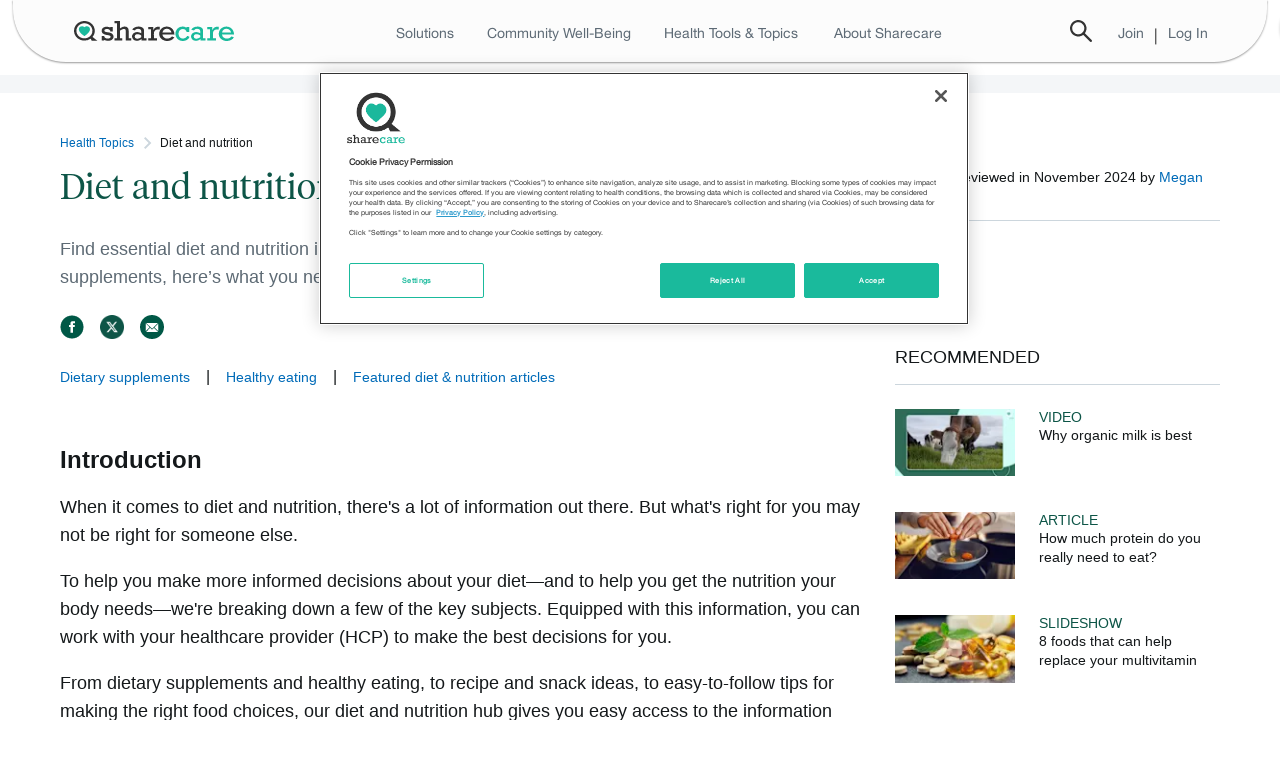

--- FILE ---
content_type: text/html
request_url: https://www.sharecare.com/diet-nutrition
body_size: 34572
content:
<!DOCTYPE html><html lang="en"><head><meta charSet="utf-8"/><meta http-equiv="X-UA-Compatible" content="IE=Edge"/><meta name="language" content="en"/><meta name="format-detection" content="telephone=no"/><meta name="viewport" content="width=device-width, initial-scale=1"/><title>Diet and Nutrition: Food, Plans, Supplements &amp; More - Sharecare</title><meta name="title" content="Diet and Nutrition: Food, Plans, Supplements &amp; More - Sharecare"/><meta name="description" content="Find essential diet and nutrition information. From diet plans and healthy recipes to vitamins and supplements, here’s what you need to know."/><meta name="keywords" content="diet(450,000), nutrition(450,000), diet plans(165,000), nutrition in food(60,500), diet and nutrition(3600)"/><link href="https://www.sharecare.com/diet-nutrition" rel="canonical"/><meta property="og:type" content="Health Topics - Sharecare"/><meta property="og:title" content="Diet and nutrition - Sharecare"/><meta property="og:image" content="https://res.cloudinary.com/sharecare/image/upload/v1635857206/taxonomy/diet-nutrition_category"/><meta property="og:description" content="Find essential diet and nutrition information. From diet plans and healthy recipes to vitamins and supplements, here’s what you need to know."/><meta property="og:url" content="https://www.sharecare.com/diet-nutrition"/><meta property="og:site_name" content="Sharecare"/><meta name="twitter:site" content="@SharecareInc"/><meta name="twitter:card" content="summary"/><meta name="twitter:title" content="Diet and nutrition - Sharecare"/><meta name="twitter:description" content="Find essential diet and nutrition information. From diet plans and healthy recipes to vitamins and supplements, here’s what you need to know."/><meta property="twitter:image" content="https://res.cloudinary.com/sharecare/image/upload/v1635857206/taxonomy/diet-nutrition_category"/><meta name="next-head-count" content="21"/><link rel="shortcut icon" type="image/ico" href="https://s.sharecare.com/static/v7.1.2/img/themes/sharecare/favicon.ico"/><link rel="stylesheet" href="https://s.sharecare.com/component-library/v/10/5/common.css"/><link rel="stylesheet" href="https://s.sharecare.com/component-library/v/10/5/you-sharecare-esi.css"/><link rel="preload" href="/topics-assets/_next/static/css/e2549a8275b0c1e5.css" as="style"/><link rel="stylesheet" href="/topics-assets/_next/static/css/e2549a8275b0c1e5.css" data-n-g=""/><noscript data-n-css=""></noscript><script defer="" nomodule="" src="/topics-assets/_next/static/chunks/polyfills-42372ed130431b0a.js"></script><script src="/topics-assets/_next/static/chunks/webpack-13ac1c0320d2fbd6.js" defer=""></script><script src="/topics-assets/_next/static/chunks/framework-9a48efdf63be607b.js" defer=""></script><script src="/topics-assets/_next/static/chunks/main-29eb12b1a5235a27.js" defer=""></script><script src="/topics-assets/_next/static/chunks/pages/_app-31cd0eaab406e79f.js" defer=""></script><script src="/topics-assets/_next/static/chunks/c9c6fe98-570121c467edc6d2.js" defer=""></script><script src="/topics-assets/_next/static/chunks/67-7078caefc59c4f99.js" defer=""></script><script src="/topics-assets/_next/static/chunks/pages/%5B...topics%5D-38dce5810181e6e8.js" defer=""></script><script src="/topics-assets/_next/static/63xd0-T72VEQMlgcMr0T_/_buildManifest.js" defer=""></script><script src="/topics-assets/_next/static/63xd0-T72VEQMlgcMr0T_/_ssgManifest.js" defer=""></script></head><body><div id="__next"><div id="header-scripts"><link rel="preconnect" href="https://assets.adobedtm.com"/><script async="" src="https://assets.adobedtm.com/7b7e1e4c7d6a/d5dc3f201ea8/launch-2c803f437d09.min.js"></script><script src="https://ajax.googleapis.com/ajax/libs/jquery/1.8.1/jquery.min.js"></script><script src="https://s.sharecare.com/component-library/v/10/5/SC-build.min.js"></script><script src="https://securepubads.g.doubleclick.net/tag/js/gpt.js"></script></div><div id="you-header__container" style="margin-bottom:7rem"><header id="you-header__main" class="m-you-header sharecare-esi"><div class="c-page-layer m-you-header-bar"><div class="c-layer-container l-grid-wrapper l-fluid-grid-container c-page-layer__container m-you-header-bar__container"><div class="m-you-header-bar__section"><div class="c-drawer m-you-navigation-drawer l-hidden-md-up"><label class="c-drawer__trigger m-you-navigation-drawer__trigger" for="m-you-navigation-drawer"><span class="c-svg-icon c-svg-icon--hamburger"></span></label><input type="checkbox" class="c-drawer__target" id="m-you-navigation-drawer"/><label class="c-drawer__overlay" for="m-you-navigation-drawer"></label><div class="c-drawer__pane m-you-navigation-drawer__pane is-left-positioned"><div class="m-you-navigation-drawer__header"><label class="c-drawer__trigger m-you-navigation-drawer__trigger" for="m-you-navigation-drawer">x</label></div><nav class="c-navigation-bar m-you-navigation-drawer__navigation"><a class="c-link m-you-navigation-drawer__navigation-link" href="https://www.sharecare.com"><span class="c-link__label m-you-navigation-drawer__navigation-label">Home</span></a><div class="c-accordion m-you-navigation-drawer__navigation m-you-navigation-drawer__navigation-link"><input type="checkbox" id="you-accordion_0.7708871712264722" class="c-accordion__trigger"/><label class="c-accordion__label m-you-navigation-drawer__navigation-label" for="you-accordion_0.7708871712264722"><span class="c-accordion__label-text">Solutions</span><span class="c-svg-icon c-svg-icon--caret-down-white c-accordion__arrow"></span></label><div class="c-accordion__content m-you-navigation-drawer__navigation-content is-large"><nav class="c-navigation-bar m-you-navigation-drawer__navigation"><a class="c-link c-navigation-tab m-you-navigation-drawer__navigation-link" href="https://www.sharecare.com/solutions/employer"><span class="c-link__label c-navigation-tab__label m-you-navigation-drawer__navigation-label">Employer</span></a><a class="c-link c-navigation-tab m-you-navigation-drawer__navigation-link" href="https://www.sharecare.com/solutions/health-plan"><span class="c-link__label c-navigation-tab__label m-you-navigation-drawer__navigation-label">Health plan</span></a><a class="c-link c-navigation-tab m-you-navigation-drawer__navigation-link" href="https://www.sharecare.com/solutions/public-sector"><span class="c-link__label c-navigation-tab__label m-you-navigation-drawer__navigation-label">Public sector</span></a><a class="c-link c-navigation-tab m-you-navigation-drawer__navigation-link" href="https://www.sharecare.com/solutions/brokers-consultants"><span class="c-link__label c-navigation-tab__label m-you-navigation-drawer__navigation-label">Brokers &amp; consultants</span></a><a class="c-link c-navigation-tab m-you-navigation-drawer__navigation-link" href="https://www.sharecare.com/solutions/provider"><span class="c-link__label c-navigation-tab__label m-you-navigation-drawer__navigation-label">Provider</span></a><a class="c-link c-navigation-tab m-you-navigation-drawer__navigation-link" href="https://www.sharecare.com/solutions/pharma"><span class="c-link__label c-navigation-tab__label m-you-navigation-drawer__navigation-label">Life sciences</span></a><a class="c-link c-navigation-tab m-you-navigation-drawer__navigation-link" href="https://www.sharecare.com/solutions/partners"><span class="c-link__label c-navigation-tab__label m-you-navigation-drawer__navigation-label">Partners</span></a><div>--------------</div><a class="c-link c-navigation-tab m-you-navigation-drawer__navigation-link" href="https://www.sharecare.com/solutions/plus"><span class="c-link__label c-navigation-tab__label m-you-navigation-drawer__navigation-label">Advocacy</span></a><a class="c-link c-navigation-tab m-you-navigation-drawer__navigation-link" href="https://www.carelinx.com/"><span class="c-link__label c-navigation-tab__label m-you-navigation-drawer__navigation-label">Home care: CareLinx</span></a><a class="c-link c-navigation-tab m-you-navigation-drawer__navigation-link" href="https://www.sharecare.com/digital-therapeutics"><span class="c-link__label c-navigation-tab__label m-you-navigation-drawer__navigation-label">Digital therapeutics</span></a></nav></div></div><a class="c-link m-you-navigation-drawer__navigation-link" href="https://wellbeingindex.sharecare.com/"><span class="c-link__label m-you-navigation-drawer__navigation-label">Community Well-Being</span></a><div class="c-accordion m-you-navigation-drawer__navigation m-you-navigation-drawer__navigation-link"><input type="checkbox" id="you-accordion_0.3020661783215599" class="c-accordion__trigger"/><label class="c-accordion__label m-you-navigation-drawer__navigation-label" for="you-accordion_0.3020661783215599"><span class="c-accordion__label-text">Health Tools</span><span class="c-svg-icon c-svg-icon--caret-down-white c-accordion__arrow"></span></label><div class="c-accordion__content m-you-navigation-drawer__navigation-content is-large"><nav class="c-navigation-bar m-you-navigation-drawer__navigation"><a class="c-link c-navigation-tab m-you-navigation-drawer__navigation-link" href="https://providers.sharecare.com/find-a-doctor"><span class="c-link__label c-navigation-tab__label m-you-navigation-drawer__navigation-label">Find a doctor</span></a><a class="c-link c-navigation-tab m-you-navigation-drawer__navigation-link" href="https://www.carelinx.com/find-a-caregiver"><span class="c-link__label c-navigation-tab__label m-you-navigation-drawer__navigation-label">Find a caregiver</span></a><a class="c-link c-navigation-tab m-you-navigation-drawer__navigation-link" href="https://www.sharecare.com/askmd/get-started"><span class="c-link__label c-navigation-tab__label m-you-navigation-drawer__navigation-label">AskMD</span></a><a class="c-link c-navigation-tab m-you-navigation-drawer__navigation-link" href="https://www.sharecare.com/digital-therapeutics/sharecare-windows"><span class="c-link__label c-navigation-tab__label m-you-navigation-drawer__navigation-label">Sharecare Windows</span></a><a class="c-link c-navigation-tab m-you-navigation-drawer__navigation-link" href="https://www.sharecare.com/rx"><span class="c-link__label c-navigation-tab__label m-you-navigation-drawer__navigation-label">Sharecare Rx</span></a></nav></div></div><div class="c-accordion m-you-navigation-drawer__navigation m-you-navigation-drawer__navigation-link"><input type="checkbox" id="you-accordion_0.5130964204109625" class="c-accordion__trigger"/><label class="c-accordion__label m-you-navigation-drawer__navigation-label" for="you-accordion_0.5130964204109625"><span class="c-accordion__label-text">Condition Education Centers</span><span class="c-svg-icon c-svg-icon--caret-down-white c-accordion__arrow"></span></label><div class="c-accordion__content m-you-navigation-drawer__navigation-content is-large"><div class="m-you-health-topics-navigation-content__category"><h5 class="m-you-health-topics-navigation-content__category-label">Features:</h5><nav class="c-navigation-bar m-you-navigation-drawer__navigation"><a class="c-link c-navigation-tab m-you-navigation-drawer__navigation-link" href="https://www.sharecare.com/inside-out"><span class="c-link__label c-navigation-tab__label m-you-navigation-drawer__navigation-label">Inside Out</span></a><a class="c-link c-navigation-tab m-you-navigation-drawer__navigation-link" href="https://www.sharecare.com/vital-voices"><span class="c-link__label c-navigation-tab__label m-you-navigation-drawer__navigation-label">Vital Voices</span></a></nav></div><div class="m-you-health-topics-navigation-content__category"><h5 class="m-you-health-topics-navigation-content__category-label">Condition Headquarters:</h5><nav class="c-navigation-bar m-you-navigation-drawer__navigation"><a class="c-link c-navigation-tab m-you-navigation-drawer__navigation-link desktop" href="https://www.sharecare.com/mental-health-behavior/anxiety-depression/major-depression-mdd"><span class="c-link__label c-navigation-tab__label m-you-navigation-drawer__navigation-label">Your guide to managing depression</span></a><a class="c-link c-navigation-tab m-you-navigation-drawer__navigation-link" href="https://www.sharecare.com/eye-health/understanding-treating-thyroid-eye-disease"><span class="c-link__label c-navigation-tab__label m-you-navigation-drawer__navigation-label">Understanding and treating thyroid eye disease</span></a><a class="c-link c-navigation-tab m-you-navigation-drawer__navigation-link" href="https://www.sharecare.com/thyroid-issues/patients-guide-graves-disease-thyroid"><span class="c-link__label c-navigation-tab__label m-you-navigation-drawer__navigation-label">A patient&#x27;s guide to Graves&#x27; disease</span></a><a class="c-link c-navigation-tab m-you-navigation-drawer__navigation-link" href="https://www.sharecare.com/digestive-health/crohns-disease/understanding-treating-crohns-disease"><span class="c-link__label c-navigation-tab__label m-you-navigation-drawer__navigation-label">Understanding and treating Crohn&#x27;s disease</span></a><a class="c-link c-navigation-tab m-you-navigation-drawer__navigation-link" href="https://www.sharecare.com/skin-health/eczema/more-than-atopic-dermatitis"><span class="c-link__label c-navigation-tab__label m-you-navigation-drawer__navigation-label">You are more than atopic dermatitis</span></a><a class="c-link c-navigation-tab m-you-navigation-drawer__navigation-link desktop" href="https://www.sharecare.com/multiple-sclerosis/understanding-treatment-options-ms"><span class="c-link__label c-navigation-tab__label m-you-navigation-drawer__navigation-label">Understanding your treatment options for MS</span></a><a class="c-link c-navigation-tab m-you-navigation-drawer__navigation-link desktop" href="https://www.sharecare.com/eye-health/living-well-with-macular-degeneration"><span class="c-link__label c-navigation-tab__label m-you-navigation-drawer__navigation-label">Your guide to managing wet age-related macular degeneration</span></a><a class="c-link c-navigation-tab m-you-navigation-drawer__navigation-link desktop" href="https://www.sharecare.com/joint-health/arthritis/patients-guide-managing-ankylosing-spondylitis"><span class="c-link__label c-navigation-tab__label m-you-navigation-drawer__navigation-label">A patient&#x27;s guide to managing ankylosing spondylitis</span></a><a class="c-link c-navigation-tab m-you-navigation-drawer__navigation-link desktop" href="https://www.sharecare.com/joint-health/psoriatic-arthritis/managing-slowing-progression-psa"><span class="c-link__label c-navigation-tab__label m-you-navigation-drawer__navigation-label">Managing and slowing the progression of psoriatic arthritis</span></a><a class="c-link c-navigation-tab m-you-navigation-drawer__navigation-link desktop" href="https://www.sharecare.com/mental-health-behavior/add-adhd/manage-child-adhd"><span class="c-link__label c-navigation-tab__label m-you-navigation-drawer__navigation-label">Back to school pediatric ADHD headquarters</span></a><a class="c-link c-navigation-tab m-you-navigation-drawer__navigation-link desktop" href="https://www.sharecare.com/diabetes/type-2-diabetes/taking-control-type2-diabetes"><span class="c-link__label c-navigation-tab__label m-you-navigation-drawer__navigation-label">Taking control of type 2 diabetes</span></a><a class="c-link c-navigation-tab m-you-navigation-drawer__navigation-link l-hidden-md-up" href="https://www.sharecare.com/condition-education-centers"><span class="c-link__label c-navigation-tab__label m-you-navigation-drawer__navigation-label">View All</span></a></nav></div></div></div><div class="c-accordion m-you-navigation-drawer__navigation m-you-navigation-drawer__navigation-link"><input type="checkbox" id="you-accordion_0.9901605718070114" class="c-accordion__trigger"/><label class="c-accordion__label m-you-navigation-drawer__navigation-label" for="you-accordion_0.9901605718070114"><span class="c-accordion__label-text">Health Topics</span><span class="c-svg-icon c-svg-icon--caret-down-white c-accordion__arrow"></span></label><div class="c-accordion__content m-you-navigation-drawer__navigation-content is-large"><nav class="c-navigation-bar m-you-navigation-drawer__navigation"><a class="c-link c-navigation-tab m-you-navigation-drawer__navigation-link desktop" href="https://www.sharecare.com/alzheimers-disease"><span class="c-link__label c-navigation-tab__label m-you-navigation-drawer__navigation-label">Alzheimer&#x27;s disease</span></a><a class="c-link c-navigation-tab m-you-navigation-drawer__navigation-link desktop" href="https://www.sharecare.com/mental-health-behavior"><span class="c-link__label c-navigation-tab__label m-you-navigation-drawer__navigation-label">Mental health</span></a><a class="c-link c-navigation-tab m-you-navigation-drawer__navigation-link desktop" href="https://www.sharecare.com/lung-health/asthma"><span class="c-link__label c-navigation-tab__label m-you-navigation-drawer__navigation-label">Asthma</span></a><a class="c-link c-navigation-tab m-you-navigation-drawer__navigation-link" href="https://www.sharecare.com/headaches-migraines/migraines"><span class="c-link__label c-navigation-tab__label m-you-navigation-drawer__navigation-label">Migraines</span></a><a class="c-link c-navigation-tab m-you-navigation-drawer__navigation-link" href="https://www.sharecare.com/cancer/breast-cancer"><span class="c-link__label c-navigation-tab__label m-you-navigation-drawer__navigation-label">Breast cancer</span></a><a class="c-link c-navigation-tab m-you-navigation-drawer__navigation-link" href="https://www.sharecare.com/multiple-sclerosis"><span class="c-link__label c-navigation-tab__label m-you-navigation-drawer__navigation-label">Multiple sclerosis</span></a><a class="c-link c-navigation-tab m-you-navigation-drawer__navigation-link desktop" href="https://www.sharecare.com/cancer"><span class="c-link__label c-navigation-tab__label m-you-navigation-drawer__navigation-label">Cancer</span></a><a class="c-link c-navigation-tab m-you-navigation-drawer__navigation-link desktop" href="https://www.sharecare.com/parkinsons-disease"><span class="c-link__label c-navigation-tab__label m-you-navigation-drawer__navigation-label">Parkinson&#x27;s disease</span></a><a class="c-link c-navigation-tab m-you-navigation-drawer__navigation-link" href="https://www.sharecare.com/covid19"><span class="c-link__label c-navigation-tab__label m-you-navigation-drawer__navigation-label">Coronavirus</span></a><a class="c-link c-navigation-tab m-you-navigation-drawer__navigation-link" href="https://www.sharecare.com/skin-health/psoriasis"><span class="c-link__label c-navigation-tab__label m-you-navigation-drawer__navigation-label">Psoriasis</span></a><a class="c-link c-navigation-tab m-you-navigation-drawer__navigation-link" href="https://www.sharecare.com/digestive-health/crohns-disease"><span class="c-link__label c-navigation-tab__label m-you-navigation-drawer__navigation-label">Crohn&#x27;s disease</span></a><a class="c-link c-navigation-tab m-you-navigation-drawer__navigation-link" href="https://www.sharecare.com/joint-health/rheumatoid-arthritis"><span class="c-link__label c-navigation-tab__label m-you-navigation-drawer__navigation-label">Rheumatoid arthritis</span></a><a class="c-link c-navigation-tab m-you-navigation-drawer__navigation-link desktop" href="https://www.sharecare.com/diet-nutrition"><span class="c-link__label c-navigation-tab__label m-you-navigation-drawer__navigation-label">Diet and nutrition</span></a><a class="c-link c-navigation-tab m-you-navigation-drawer__navigation-link desktop" href="https://www.sharecare.com/sexual-health"><span class="c-link__label c-navigation-tab__label m-you-navigation-drawer__navigation-label">Sexual health</span></a><a class="c-link c-navigation-tab m-you-navigation-drawer__navigation-link desktop" href="https://www.sharecare.com/digestive-health"><span class="c-link__label c-navigation-tab__label m-you-navigation-drawer__navigation-label">Digestive health</span></a><a class="c-link c-navigation-tab m-you-navigation-drawer__navigation-link desktop" href="https://www.sharecare.com/skin-health"><span class="c-link__label c-navigation-tab__label m-you-navigation-drawer__navigation-label">Skin health</span></a><a class="c-link c-navigation-tab m-you-navigation-drawer__navigation-link desktop" href="https://www.sharecare.com/exercise-fitness"><span class="c-link__label c-navigation-tab__label m-you-navigation-drawer__navigation-label">Exercise and fitness</span></a><a class="c-link c-navigation-tab m-you-navigation-drawer__navigation-link desktop" href="https://www.sharecare.com/sleep-disorders"><span class="c-link__label c-navigation-tab__label m-you-navigation-drawer__navigation-label">Sleep disorders</span></a><a class="c-link c-navigation-tab m-you-navigation-drawer__navigation-link" href="https://www.sharecare.com/heart-health"><span class="c-link__label c-navigation-tab__label m-you-navigation-drawer__navigation-label">Heart health</span></a><a class="c-link c-navigation-tab m-you-navigation-drawer__navigation-link desktop" href="https://www.sharecare.com/transgender-health"><span class="c-link__label c-navigation-tab__label m-you-navigation-drawer__navigation-label">Transgender health</span></a><a class="c-link c-navigation-tab m-you-navigation-drawer__navigation-link" href="https://www.sharecare.com/infections/hepatitis-c"><span class="c-link__label c-navigation-tab__label m-you-navigation-drawer__navigation-label">Hepatitis C</span></a><a class="c-link c-navigation-tab m-you-navigation-drawer__navigation-link" href="https://www.sharecare.com/diabetes/type-2-diabetes"><span class="c-link__label c-navigation-tab__label m-you-navigation-drawer__navigation-label">Type 2 diabetes</span></a><a class="c-link c-navigation-tab m-you-navigation-drawer__navigation-link desktop" href="https://www.sharecare.com/inflammation"><span class="c-link__label c-navigation-tab__label m-you-navigation-drawer__navigation-label">Inflammation</span></a><a class="c-link c-navigation-tab m-you-navigation-drawer__navigation-link desktop" href="https://www.sharecare.com/vaccinations-immunizations"><span class="c-link__label c-navigation-tab__label m-you-navigation-drawer__navigation-label">Vaccinations and immunizations</span></a><a class="c-link c-navigation-tab m-you-navigation-drawer__navigation-link desktop" href="https://www.sharecare.com/cancer/lung-cancer"><span class="c-link__label c-navigation-tab__label m-you-navigation-drawer__navigation-label">Lung cancer</span></a><a class="c-link c-navigation-tab m-you-navigation-drawer__navigation-link desktop" href="https://www.sharecare.com/weight-management"><span class="c-link__label c-navigation-tab__label m-you-navigation-drawer__navigation-label">Weight management</span></a><a class="c-link c-navigation-tab m-you-navigation-drawer__navigation-link desktop" href="https://www.sharecare.com/eye-health/macular-degeneration"><span class="c-link__label c-navigation-tab__label m-you-navigation-drawer__navigation-label">Macular degeneration</span></a><a class="c-link c-navigation-tab m-you-navigation-drawer__navigation-link desktop" href="https://www.sharecare.com/womens-health"><span class="c-link__label c-navigation-tab__label m-you-navigation-drawer__navigation-label">Women&#x27;s health</span></a><a class="c-link c-navigation-tab m-you-navigation-drawer__navigation-link desktop" href="https://www.sharecare.com/mens-health"><span class="c-link__label c-navigation-tab__label m-you-navigation-drawer__navigation-label">Men&#x27;s health</span></a><a class="c-link c-navigation-tab m-you-navigation-drawer__navigation-link view-more-topics" href="javascript:void(0)"><span class="c-link__label c-navigation-tab__label m-you-navigation-drawer__navigation-label">View more</span></a></nav></div></div><div class="c-accordion m-you-navigation-drawer__navigation m-you-navigation-drawer__navigation-link"><input type="checkbox" id="you-accordion_0.4477605387959658" class="c-accordion__trigger"/><label class="c-accordion__label m-you-navigation-drawer__navigation-label" for="you-accordion_0.4477605387959658"><span class="c-svg-icon c-svg-icon--caret-down-white c-accordion__arrow"></span></label><div class="c-accordion__content m-you-navigation-drawer__navigation-content is-large"><span class="c-svg-icon c-svg-icon--caret-left-grey m-you-navigation-drawer__arrow"></span><div class="m-you-navigation-drawer__header"><div class="m-you-navigation-drawer__header-text">Health Topics</div><a class="c-link m-you-navigation-drawer__navigation-link" href="https://www.sharecare.com/topics"><span class="c-link__label">View All</span></a></div><nav class="c-navigation-bar m-you-navigation-drawer__navigation"><a class="c-link c-navigation-tab m-you-navigation-drawer__navigation-link" href="https://www.sharecare.com/alzheimers-disease"><span class="c-link__label c-navigation-tab__label m-you-navigation-drawer__navigation-label">Alzheimer&#x27;s disease</span></a><a class="c-link c-navigation-tab m-you-navigation-drawer__navigation-link desktop" href="https://www.sharecare.com/anemia"><span class="c-link__label c-navigation-tab__label m-you-navigation-drawer__navigation-label">Anemia</span></a><a class="c-link c-navigation-tab m-you-navigation-drawer__navigation-link desktop" href="https://www.sharecare.com/joint-health/arthritis"><span class="c-link__label c-navigation-tab__label m-you-navigation-drawer__navigation-label">Arthritis</span></a><a class="c-link c-navigation-tab m-you-navigation-drawer__navigation-link" href="https://www.sharecare.com/lung-health/asthma"><span class="c-link__label c-navigation-tab__label m-you-navigation-drawer__navigation-label">Asthma</span></a><a class="c-link c-navigation-tab m-you-navigation-drawer__navigation-link desktop" href="https://www.sharecare.com/mental-health-behavior/autism"><span class="c-link__label c-navigation-tab__label m-you-navigation-drawer__navigation-label">Autism</span></a><a class="c-link c-navigation-tab m-you-navigation-drawer__navigation-link desktop" href="https://www.sharecare.com/mental-health-behavior/bipolar-disorder"><span class="c-link__label c-navigation-tab__label m-you-navigation-drawer__navigation-label">Bipolar disorder</span></a><a class="c-link c-navigation-tab m-you-navigation-drawer__navigation-link" href="https://www.sharecare.com/cancer/breast-cancer"><span class="c-link__label c-navigation-tab__label m-you-navigation-drawer__navigation-label">Breast cancer</span></a><a class="c-link c-navigation-tab m-you-navigation-drawer__navigation-link" href="https://www.sharecare.com/cancer"><span class="c-link__label c-navigation-tab__label m-you-navigation-drawer__navigation-label">Cancer</span></a><a class="c-link c-navigation-tab m-you-navigation-drawer__navigation-link desktop" href="https://www.sharecare.com/digestive-health/constipation"><span class="c-link__label c-navigation-tab__label m-you-navigation-drawer__navigation-label">Constipation</span></a><a class="c-link c-navigation-tab m-you-navigation-drawer__navigation-link desktop" href="https://www.sharecare.com/lung-health/copd"><span class="c-link__label c-navigation-tab__label m-you-navigation-drawer__navigation-label">COPD</span></a><a class="c-link c-navigation-tab m-you-navigation-drawer__navigation-link" href="https://www.sharecare.com/covid19"><span class="c-link__label c-navigation-tab__label m-you-navigation-drawer__navigation-label">Coronavirus</span></a><a class="c-link c-navigation-tab m-you-navigation-drawer__navigation-link" href="https://www.sharecare.com/digestive-health/crohns-disease"><span class="c-link__label c-navigation-tab__label m-you-navigation-drawer__navigation-label">Crohn&#x27;s disease</span></a><a class="c-link c-navigation-tab m-you-navigation-drawer__navigation-link desktop" href="https://www.sharecare.com/healthy-aging/dementia"><span class="c-link__label c-navigation-tab__label m-you-navigation-drawer__navigation-label">Dementia</span></a><a class="c-link c-navigation-tab m-you-navigation-drawer__navigation-link desktop" href="https://www.sharecare.com/diet-nutrition"><span class="c-link__label c-navigation-tab__label m-you-navigation-drawer__navigation-label">Diet and nutrition</span></a><a class="c-link c-navigation-tab m-you-navigation-drawer__navigation-link desktop" href="https://www.sharecare.com/digestive-health"><span class="c-link__label c-navigation-tab__label m-you-navigation-drawer__navigation-label">Digestive health</span></a><a class="c-link c-navigation-tab m-you-navigation-drawer__navigation-link desktop" href="https://www.sharecare.com/womens-health/endometriosis"><span class="c-link__label c-navigation-tab__label m-you-navigation-drawer__navigation-label">Endometriosis</span></a><a class="c-link c-navigation-tab m-you-navigation-drawer__navigation-link desktop" href="https://www.sharecare.com/skin-health/eczema"><span class="c-link__label c-navigation-tab__label m-you-navigation-drawer__navigation-label">Eczema</span></a><a class="c-link c-navigation-tab m-you-navigation-drawer__navigation-link desktop" href="https://www.sharecare.com/exercise-fitness"><span class="c-link__label c-navigation-tab__label m-you-navigation-drawer__navigation-label">Exercise and fitness</span></a><a class="c-link c-navigation-tab m-you-navigation-drawer__navigation-link desktop" href="https://www.sharecare.com/chronic-pain/fibromyalgia"><span class="c-link__label c-navigation-tab__label m-you-navigation-drawer__navigation-label">Fibromyalgia</span></a><a class="c-link c-navigation-tab m-you-navigation-drawer__navigation-link desktop" href="https://www.sharecare.com/heart-health/heart-attack"><span class="c-link__label c-navigation-tab__label m-you-navigation-drawer__navigation-label">Heart attack</span></a><a class="c-link c-navigation-tab m-you-navigation-drawer__navigation-link" href="https://www.sharecare.com/heart-health"><span class="c-link__label c-navigation-tab__label m-you-navigation-drawer__navigation-label">Heart health</span></a><a class="c-link c-navigation-tab m-you-navigation-drawer__navigation-link" href="https://www.sharecare.com/infections/hepatitis-c"><span class="c-link__label c-navigation-tab__label m-you-navigation-drawer__navigation-label">Hepatitis C</span></a><a class="c-link c-navigation-tab m-you-navigation-drawer__navigation-link desktop" href="https://www.sharecare.com/heart-health/hypertension"><span class="c-link__label c-navigation-tab__label m-you-navigation-drawer__navigation-label">Hypertension</span></a><a class="c-link c-navigation-tab m-you-navigation-drawer__navigation-link desktop" href="https://www.sharecare.com/inflammation"><span class="c-link__label c-navigation-tab__label m-you-navigation-drawer__navigation-label">Inflammation</span></a><a class="c-link c-navigation-tab m-you-navigation-drawer__navigation-link desktop" href="https://www.sharecare.com/sleep-disorders/insomnia"><span class="c-link__label c-navigation-tab__label m-you-navigation-drawer__navigation-label">Insomnia</span></a><a class="c-link c-navigation-tab m-you-navigation-drawer__navigation-link desktop" href="https://www.sharecare.com/cancer/leukemia"><span class="c-link__label c-navigation-tab__label m-you-navigation-drawer__navigation-label">Leukemia</span></a><a class="c-link c-navigation-tab m-you-navigation-drawer__navigation-link" href="https://www.sharecare.com/cancer/lung-cancer"><span class="c-link__label c-navigation-tab__label m-you-navigation-drawer__navigation-label">Lung cancer</span></a><a class="c-link c-navigation-tab m-you-navigation-drawer__navigation-link desktop" href="https://www.sharecare.com/immune-system/lupus"><span class="c-link__label c-navigation-tab__label m-you-navigation-drawer__navigation-label">Lupus</span></a><a class="c-link c-navigation-tab m-you-navigation-drawer__navigation-link" href="https://www.sharecare.com/eye-health/macular-degeneration"><span class="c-link__label c-navigation-tab__label m-you-navigation-drawer__navigation-label">Macular degeneration</span></a><a class="c-link c-navigation-tab m-you-navigation-drawer__navigation-link desktop" href="https://www.sharecare.com/womens-health/menopause"><span class="c-link__label c-navigation-tab__label m-you-navigation-drawer__navigation-label">Menopause</span></a><a class="c-link c-navigation-tab m-you-navigation-drawer__navigation-link" href="https://www.sharecare.com/mens-health"><span class="c-link__label c-navigation-tab__label m-you-navigation-drawer__navigation-label">Men&#x27;s health</span></a><a class="c-link c-navigation-tab m-you-navigation-drawer__navigation-link" href="https://www.sharecare.com/mental-health-behavior"><span class="c-link__label c-navigation-tab__label m-you-navigation-drawer__navigation-label">Mental health</span></a><a class="c-link c-navigation-tab m-you-navigation-drawer__navigation-link" href="https://www.sharecare.com/headaches-migraines/migraines"><span class="c-link__label c-navigation-tab__label m-you-navigation-drawer__navigation-label">Migraines</span></a><a class="c-link c-navigation-tab m-you-navigation-drawer__navigation-link desktop" href="https://www.sharecare.com/cancer/multiple-myeloma"><span class="c-link__label c-navigation-tab__label m-you-navigation-drawer__navigation-label">Multiple myeloma</span></a><a class="c-link c-navigation-tab m-you-navigation-drawer__navigation-link" href="https://www.sharecare.com/multiple-sclerosis"><span class="c-link__label c-navigation-tab__label m-you-navigation-drawer__navigation-label">Multiple sclerosis</span></a><a class="c-link c-navigation-tab m-you-navigation-drawer__navigation-link desktop" href="https://www.sharecare.com/joint-health/osteoarthritis"><span class="c-link__label c-navigation-tab__label m-you-navigation-drawer__navigation-label">Osteoarthritis</span></a><a class="c-link c-navigation-tab m-you-navigation-drawer__navigation-link desktop" href="https://www.sharecare.com/osteoporosis"><span class="c-link__label c-navigation-tab__label m-you-navigation-drawer__navigation-label">Osteoporosis</span></a><a class="c-link c-navigation-tab m-you-navigation-drawer__navigation-link desktop" href="https://www.sharecare.com/cancer/pancreatic-cancer"><span class="c-link__label c-navigation-tab__label m-you-navigation-drawer__navigation-label">Pancreatic cancer</span></a><a class="c-link c-navigation-tab m-you-navigation-drawer__navigation-link" href="https://www.sharecare.com/parkinsons-disease"><span class="c-link__label c-navigation-tab__label m-you-navigation-drawer__navigation-label">Parkinson&#x27;s disease</span></a><a class="c-link c-navigation-tab m-you-navigation-drawer__navigation-link desktop" href="https://www.sharecare.com/womens-health/pregnancy"><span class="c-link__label c-navigation-tab__label m-you-navigation-drawer__navigation-label">Pregnancy</span></a><a class="c-link c-navigation-tab m-you-navigation-drawer__navigation-link desktop" href="https://www.sharecare.com/cancer/prostate-cancer"><span class="c-link__label c-navigation-tab__label m-you-navigation-drawer__navigation-label">Prostate cancer</span></a><a class="c-link c-navigation-tab m-you-navigation-drawer__navigation-link" href="https://www.sharecare.com/skin-health/psoriasis"><span class="c-link__label c-navigation-tab__label m-you-navigation-drawer__navigation-label">Psoriasis</span></a><a class="c-link c-navigation-tab m-you-navigation-drawer__navigation-link desktop" href="https://www.sharecare.com/joint-health/psoriatic-arthritis"><span class="c-link__label c-navigation-tab__label m-you-navigation-drawer__navigation-label">Psoriatic arthritis</span></a><a class="c-link c-navigation-tab m-you-navigation-drawer__navigation-link" href="https://www.sharecare.com/joint-health/rheumatoid-arthritis"><span class="c-link__label c-navigation-tab__label m-you-navigation-drawer__navigation-label">Rheumatoid arthritis</span></a><a class="c-link c-navigation-tab m-you-navigation-drawer__navigation-link desktop" href="https://www.sharecare.com/skin-health/rosacea"><span class="c-link__label c-navigation-tab__label m-you-navigation-drawer__navigation-label">Rosacea</span></a><a class="c-link c-navigation-tab m-you-navigation-drawer__navigation-link desktop" href="https://www.sharecare.com/sexual-health"><span class="c-link__label c-navigation-tab__label m-you-navigation-drawer__navigation-label">Sexual health</span></a><a class="c-link c-navigation-tab m-you-navigation-drawer__navigation-link desktop" href="https://www.sharecare.com/skin-health/shingles"><span class="c-link__label c-navigation-tab__label m-you-navigation-drawer__navigation-label">Shingles</span></a><a class="c-link c-navigation-tab m-you-navigation-drawer__navigation-link desktop" href="https://www.sharecare.com/cancer/skin-cancer"><span class="c-link__label c-navigation-tab__label m-you-navigation-drawer__navigation-label">Skin cancer</span></a><a class="c-link c-navigation-tab m-you-navigation-drawer__navigation-link desktop" href="https://www.sharecare.com/skin-health"><span class="c-link__label c-navigation-tab__label m-you-navigation-drawer__navigation-label">Skin health</span></a><a class="c-link c-navigation-tab m-you-navigation-drawer__navigation-link desktop" href="https://www.sharecare.com/sleep-disorders/sleep-apnea"><span class="c-link__label c-navigation-tab__label m-you-navigation-drawer__navigation-label">Sleep apnea</span></a><a class="c-link c-navigation-tab m-you-navigation-drawer__navigation-link desktop" href="https://www.sharecare.com/sleep-disorders"><span class="c-link__label c-navigation-tab__label m-you-navigation-drawer__navigation-label">Sleep disorders</span></a><a class="c-link c-navigation-tab m-you-navigation-drawer__navigation-link desktop" href="https://www.sharecare.com/brain-health-nervous-system/stroke"><span class="c-link__label c-navigation-tab__label m-you-navigation-drawer__navigation-label">Stroke</span></a><a class="c-link c-navigation-tab m-you-navigation-drawer__navigation-link desktop" href="https://www.sharecare.com/transgender-health"><span class="c-link__label c-navigation-tab__label m-you-navigation-drawer__navigation-label">Transgender health</span></a><a class="c-link c-navigation-tab m-you-navigation-drawer__navigation-link desktop" href="https://www.sharecare.com/diabetes/type-1-diabetes"><span class="c-link__label c-navigation-tab__label m-you-navigation-drawer__navigation-label">Type 1 diabetes</span></a><a class="c-link c-navigation-tab m-you-navigation-drawer__navigation-link" href="https://www.sharecare.com/diabetes/type-2-diabetes"><span class="c-link__label c-navigation-tab__label m-you-navigation-drawer__navigation-label">Type 2 diabetes</span></a><a class="c-link c-navigation-tab m-you-navigation-drawer__navigation-link desktop" href="https://www.sharecare.com/digestive-health/ulcerative-colitis"><span class="c-link__label c-navigation-tab__label m-you-navigation-drawer__navigation-label">Ulcerative colitis</span></a><a class="c-link c-navigation-tab m-you-navigation-drawer__navigation-link desktop" href="https://www.sharecare.com/vaccinations-immunizations"><span class="c-link__label c-navigation-tab__label m-you-navigation-drawer__navigation-label">Vaccinations and immunizations</span></a><a class="c-link c-navigation-tab m-you-navigation-drawer__navigation-link desktop" href="https://www.sharecare.com/weight-management"><span class="c-link__label c-navigation-tab__label m-you-navigation-drawer__navigation-label">Weight management</span></a><a class="c-link c-navigation-tab m-you-navigation-drawer__navigation-link" href="https://www.sharecare.com/womens-health"><span class="c-link__label c-navigation-tab__label m-you-navigation-drawer__navigation-label">Women&#x27;s health</span></a></nav></div></div><div class="c-accordion m-you-navigation-drawer__navigation m-you-navigation-drawer__navigation-link"><input type="checkbox" id="you-accordion_0.7498541507098686" class="c-accordion__trigger"/><label class="c-accordion__label m-you-navigation-drawer__navigation-label" for="you-accordion_0.7498541507098686"><span class="c-accordion__label-text">Sharecare Professional</span><span class="c-svg-icon c-svg-icon--caret-down-white c-accordion__arrow"></span></label><div class="c-accordion__content m-you-navigation-drawer__navigation-content is-large"><nav class="c-navigation-bar m-you-navigation-drawer__navigation"><a class="c-link c-navigation-tab m-you-navigation-drawer__navigation-link" href="https://www.sharecare.com/hcp/dx-dialogues"><span class="c-link__label c-navigation-tab__label m-you-navigation-drawer__navigation-label">Dx Dialogues</span></a><div class="l-flavor-link"><p>CareView</p><span class="l-flavor-link__label">Coming Soon!</span></div><a class="c-link c-navigation-tab m-you-navigation-drawer__navigation-link" href="https://www.sharecare.com/hcp/specialties"><span class="c-link__label c-navigation-tab__label m-you-navigation-drawer__navigation-label">Specialty Topics</span></a></nav></div></div><div class="c-accordion m-you-navigation-drawer__navigation m-you-navigation-drawer__navigation-link"><input type="checkbox" id="you-accordion_0.5811846390700921" class="c-accordion__trigger"/><label class="c-accordion__label m-you-navigation-drawer__navigation-label" for="you-accordion_0.5811846390700921"><span class="c-accordion__label-text">About</span><span class="c-svg-icon c-svg-icon--caret-down-white c-accordion__arrow"></span></label><div class="c-accordion__content m-you-navigation-drawer__navigation-content is-large"><nav class="c-navigation-bar m-you-navigation-drawer__navigation"><a class="c-link c-navigation-tab m-you-navigation-drawer__navigation-link" href="https://about.sharecare.com/"><span class="c-link__label c-navigation-tab__label m-you-navigation-drawer__navigation-label">About Sharecare</span></a><a class="c-link c-navigation-tab m-you-navigation-drawer__navigation-link" href="https://about.sharecare.com/leadership/"><span class="c-link__label c-navigation-tab__label m-you-navigation-drawer__navigation-label">Leadership</span></a><a class="c-link c-navigation-tab m-you-navigation-drawer__navigation-link" href="https://about.sharecare.com/editorial-policy/"><span class="c-link__label c-navigation-tab__label m-you-navigation-drawer__navigation-label">Editorial policy</span></a><a class="c-link c-navigation-tab m-you-navigation-drawer__navigation-link" href="https://about.sharecare.com/blog/"><span class="c-link__label c-navigation-tab__label m-you-navigation-drawer__navigation-label">Blog</span></a><a class="c-link c-navigation-tab m-you-navigation-drawer__navigation-link" href="https://about.sharecare.com/press-room/"><span class="c-link__label c-navigation-tab__label m-you-navigation-drawer__navigation-label">Press center</span></a><a class="c-link c-navigation-tab m-you-navigation-drawer__navigation-link" href="https://about.sharecare.com/health-equity/"><span class="c-link__label c-navigation-tab__label m-you-navigation-drawer__navigation-label">Health equity</span></a><a class="c-link c-navigation-tab m-you-navigation-drawer__navigation-link" href="https://about.sharecare.com/contact-us/"><span class="c-link__label c-navigation-tab__label m-you-navigation-drawer__navigation-label">Contact us</span></a></nav></div></div></nav></div></div><a class="c-link m-you-header-bar__logo l-hidden-sm-down l-hidden-xl" href="https://www.sharecare.com"><span class="c-svg-icon c-svg-icon--sharecare-icon-color m-you-header-bar__logo--icon"></span></a><a class="c-link m-you-header-bar__logo l-hidden-md l-hidden-lg" href="https://www.sharecare.com"><span class="c-svg-icon c-svg-icon--sharecare-logo-color m-you-header-bar__logo--full"></span></a></div><nav class="c-navigation-bar m-you-header-bar__nav l-hidden-sm-down is-inline"><div class="c-accordion m-you-header-bar__nav-group m-you-header-bar__nav-link is-inline"><input type="checkbox" id="you-accordion_0.00930247200646983" class="c-accordion__trigger m-you-header-bar__nav-trigger"/><label class="c-accordion__label m-you-header-bar__nav-label" for="you-accordion_0.00930247200646983"><span class="c-accordion__label-text">Solutions</span><span class="c-svg-icon c-svg-icon--caret-down-white c-accordion__arrow"></span></label><div class="c-accordion__content m-you-header-bar__nav-content is-inline is-large"><div class="shadow"></div><div class="m-you-solutions-navigation-content"><div class="m-you-solutions-navigation-content__section"><div class="m-you-solutions-navigation-content__section--inner"><nav class="c-navigation-bar m-you-solutions-navigation-content__solutions-nav m-you-solutions-navigation-content__nav"><a class="c-link c-navigation-tab m-you-solutions-navigation-content__solutions-link m-you-solutions-navigation-content__nav-link" href="https://www.sharecare.com/solutions/employer"><span class="c-link__label c-navigation-tab__label m-you-solutions-navigation-content__solutions-label m-you-solutions-navigation-content__nav-label">Employer</span></a><a class="c-link c-navigation-tab m-you-solutions-navigation-content__solutions-link m-you-solutions-navigation-content__nav-link" href="https://www.sharecare.com/solutions/health-plan"><span class="c-link__label c-navigation-tab__label m-you-solutions-navigation-content__solutions-label m-you-solutions-navigation-content__nav-label">Health plan</span></a><a class="c-link c-navigation-tab m-you-solutions-navigation-content__solutions-link m-you-solutions-navigation-content__nav-link" href="https://www.sharecare.com/solutions/public-sector"><span class="c-link__label c-navigation-tab__label m-you-solutions-navigation-content__solutions-label m-you-solutions-navigation-content__nav-label">Public sector</span></a><a class="c-link c-navigation-tab m-you-solutions-navigation-content__solutions-link m-you-solutions-navigation-content__nav-link" href="https://www.sharecare.com/solutions/brokers-consultants"><span class="c-link__label c-navigation-tab__label m-you-solutions-navigation-content__solutions-label m-you-solutions-navigation-content__nav-label">Brokers &amp; consultants</span></a><a class="c-link c-navigation-tab m-you-solutions-navigation-content__solutions-link m-you-solutions-navigation-content__nav-link" href="https://www.sharecare.com/solutions/provider"><span class="c-link__label c-navigation-tab__label m-you-solutions-navigation-content__solutions-label m-you-solutions-navigation-content__nav-label">Provider</span></a><a class="c-link c-navigation-tab m-you-solutions-navigation-content__solutions-link m-you-solutions-navigation-content__nav-link" href="https://www.sharecare.com/solutions/pharma"><span class="c-link__label c-navigation-tab__label m-you-solutions-navigation-content__solutions-label m-you-solutions-navigation-content__nav-label">Life sciences</span></a><a class="c-link c-navigation-tab m-you-solutions-navigation-content__solutions-link m-you-solutions-navigation-content__nav-link" href="https://www.sharecare.com/solutions/partners"><span class="c-link__label c-navigation-tab__label m-you-solutions-navigation-content__solutions-label m-you-solutions-navigation-content__nav-label">Partners</span></a><div>--------------</div><a class="c-link c-navigation-tab m-you-solutions-navigation-content__solutions-link m-you-solutions-navigation-content__nav-link" href="https://www.sharecare.com/solutions/plus"><span class="c-link__label c-navigation-tab__label m-you-solutions-navigation-content__solutions-label m-you-solutions-navigation-content__nav-label">Advocacy</span></a><a class="c-link c-navigation-tab m-you-solutions-navigation-content__solutions-link m-you-solutions-navigation-content__nav-link" href="https://www.carelinx.com/"><span class="c-link__label c-navigation-tab__label m-you-solutions-navigation-content__solutions-label m-you-solutions-navigation-content__nav-label">Home care: CareLinx</span></a><a class="c-link c-navigation-tab m-you-solutions-navigation-content__solutions-link m-you-solutions-navigation-content__nav-link" href="https://www.sharecare.com/digital-therapeutics"><span class="c-link__label c-navigation-tab__label m-you-solutions-navigation-content__solutions-label m-you-solutions-navigation-content__nav-label">Digital therapeutics</span></a></nav></div></div></div></div></div><a class="c-link m-you-header-bar__nav-link" href="https://wellbeingindex.sharecare.com/"><span class="c-link__label m-you-header-bar__nav-label">Community Well-Being</span></a><div class="c-accordion m-you-header-bar__nav-group m-you-header-bar__nav-link is-inline"><input type="checkbox" id="you-accordion_0.4953856239740737" class="c-accordion__trigger m-you-header-bar__nav-trigger"/><label class="c-accordion__label m-you-header-bar__nav-label" for="you-accordion_0.4953856239740737"><span class="c-accordion__label-text">Health Tools &amp; Topics</span><span class="c-svg-icon c-svg-icon--caret-down-white c-accordion__arrow"></span></label><div class="c-accordion__content m-you-header-bar__nav-content is-inline is-large"><div class="shadow"></div><div class="m-you-health-topics-navigation-content"><div class="m-you-health-topics-navigation-content__section"><div class="m-you-health-topics-navigation-content__section--inner"><div class="m-you-health-topics-navigation-content__header"><div class="m-you-health-topics-navigation-content__header-text">Health Tools</div></div><nav class="c-navigation-bar m-you-health-topics-navigation-content__health-tools-nav m-you-health-topics-navigation-content__nav"><a class="c-link c-navigation-tab m-you-health-topics-navigation-content__health-tools-link m-you-health-topics-navigation-content__nav-link" href="https://providers.sharecare.com/find-a-doctor"><span class="c-link__label c-navigation-tab__label m-you-health-topics-navigation-content__health-tools-label m-you-health-topics-navigation-content__nav-label">Find a doctor</span></a><a class="c-link c-navigation-tab m-you-health-topics-navigation-content__health-tools-link m-you-health-topics-navigation-content__nav-link" href="https://www.carelinx.com/find-a-caregiver"><span class="c-link__label c-navigation-tab__label m-you-health-topics-navigation-content__health-tools-label m-you-health-topics-navigation-content__nav-label">Find a caregiver</span></a><a class="c-link c-navigation-tab m-you-health-topics-navigation-content__health-tools-link m-you-health-topics-navigation-content__nav-link" href="https://www.sharecare.com/askmd/get-started"><span class="c-link__label c-navigation-tab__label m-you-health-topics-navigation-content__health-tools-label m-you-health-topics-navigation-content__nav-label">AskMD</span></a><a class="c-link c-navigation-tab m-you-health-topics-navigation-content__health-tools-link m-you-health-topics-navigation-content__nav-link" href="https://www.sharecare.com/digital-therapeutics/sharecare-windows"><span class="c-link__label c-navigation-tab__label m-you-health-topics-navigation-content__health-tools-label m-you-health-topics-navigation-content__nav-label">Sharecare Windows</span></a><a class="c-link c-navigation-tab m-you-health-topics-navigation-content__health-tools-link m-you-health-topics-navigation-content__nav-link" href="https://www.sharecare.com/rx"><span class="c-link__label c-navigation-tab__label m-you-health-topics-navigation-content__health-tools-label m-you-health-topics-navigation-content__nav-label">Sharecare Rx</span></a></nav></div><div class="m-you-health-topics-navigation-content__section--inner"><div class="m-you-health-topics-navigation-content__header"><div class="m-you-health-topics-navigation-content__header-text">Sharecare Professional</div><a class="c-link m-you-health-topics-navigation-content__nav-link" href="https://www.sharecare.com/hcp"><span class="c-link__label m-you-health-topics-navigation-content__nav-label">View All</span></a></div><nav class="c-navigation-bar m-you-health-topics-navigation-content__sharecare-prof-nav m-you-health-topics-navigation-content__nav"><a class="c-link c-navigation-tab m-you-health-topics-navigation-content__sharecare-prof-link m-you-health-topics-navigation-content__nav-link" href="https://www.sharecare.com/hcp/dx-dialogues"><span class="c-link__label c-navigation-tab__label m-you-health-topics-navigation-content__sharecare-prof-label m-you-health-topics-navigation-content__nav-label">Dx Dialogues</span></a><div class="l-flavor-link"><p>CareView</p><span class="l-flavor-link__label">Coming Soon!</span></div><a class="c-link c-navigation-tab m-you-health-topics-navigation-content__sharecare-prof-link m-you-health-topics-navigation-content__nav-link" href="https://www.sharecare.com/hcp/specialties"><span class="c-link__label c-navigation-tab__label m-you-health-topics-navigation-content__sharecare-prof-label m-you-health-topics-navigation-content__nav-label">Specialty Topics</span></a></nav></div></div><div class="m-you-health-topics-navigation-content__section"><div class="m-you-health-topics-navigation-content__section--inner"><div class="m-you-health-topics-navigation-content__header"><div class="m-you-health-topics-navigation-content__header-text">Condition Education Centers</div><a class="c-link m-you-health-topics-navigation-content__nav-link" href="https://www.sharecare.com/condition-education-centers"><span class="c-link__label m-you-health-topics-navigation-content__nav-label">View All</span></a></div><div class="m-you-health-topics-navigation-content__category"><h5 class="m-you-health-topics-navigation-content__category-label">Features:</h5><nav class="c-navigation-bar m-you-health-topics-navigation-content__content-nav m-you-health-topics-navigation-content__nav"><a class="c-link c-navigation-tab m-you-health-topics-navigation-content__content-link m-you-health-topics-navigation-content__nav-link" href="https://www.sharecare.com/inside-out"><span class="c-link__label c-navigation-tab__label m-you-health-topics-navigation-content__content-label m-you-health-topics-navigation-content__nav-label">Inside Out</span></a><a class="c-link c-navigation-tab m-you-health-topics-navigation-content__content-link m-you-health-topics-navigation-content__nav-link" href="https://www.sharecare.com/vital-voices"><span class="c-link__label c-navigation-tab__label m-you-health-topics-navigation-content__content-label m-you-health-topics-navigation-content__nav-label">Vital Voices</span></a></nav></div><div class="m-you-health-topics-navigation-content__category"><h5 class="m-you-health-topics-navigation-content__category-label">Condition Headquarters:</h5><nav class="c-navigation-bar m-you-health-topics-navigation-content__content-nav m-you-health-topics-navigation-content__nav"><a class="c-link c-navigation-tab m-you-health-topics-navigation-content__content-link m-you-health-topics-navigation-content__nav-link desktop" href="https://www.sharecare.com/mental-health-behavior/anxiety-depression/major-depression-mdd"><span class="c-link__label c-navigation-tab__label m-you-health-topics-navigation-content__content-label m-you-health-topics-navigation-content__nav-label">Your guide to managing depression</span></a><a class="c-link c-navigation-tab m-you-health-topics-navigation-content__content-link m-you-health-topics-navigation-content__nav-link" href="https://www.sharecare.com/eye-health/understanding-treating-thyroid-eye-disease"><span class="c-link__label c-navigation-tab__label m-you-health-topics-navigation-content__content-label m-you-health-topics-navigation-content__nav-label">Understanding and treating thyroid eye disease</span></a><a class="c-link c-navigation-tab m-you-health-topics-navigation-content__content-link m-you-health-topics-navigation-content__nav-link" href="https://www.sharecare.com/thyroid-issues/patients-guide-graves-disease-thyroid"><span class="c-link__label c-navigation-tab__label m-you-health-topics-navigation-content__content-label m-you-health-topics-navigation-content__nav-label">A patient&#x27;s guide to Graves&#x27; disease</span></a><a class="c-link c-navigation-tab m-you-health-topics-navigation-content__content-link m-you-health-topics-navigation-content__nav-link" href="https://www.sharecare.com/digestive-health/crohns-disease/understanding-treating-crohns-disease"><span class="c-link__label c-navigation-tab__label m-you-health-topics-navigation-content__content-label m-you-health-topics-navigation-content__nav-label">Understanding and treating Crohn&#x27;s disease</span></a><a class="c-link c-navigation-tab m-you-health-topics-navigation-content__content-link m-you-health-topics-navigation-content__nav-link" href="https://www.sharecare.com/skin-health/eczema/more-than-atopic-dermatitis"><span class="c-link__label c-navigation-tab__label m-you-health-topics-navigation-content__content-label m-you-health-topics-navigation-content__nav-label">You are more than atopic dermatitis</span></a><a class="c-link c-navigation-tab m-you-health-topics-navigation-content__content-link m-you-health-topics-navigation-content__nav-link desktop" href="https://www.sharecare.com/multiple-sclerosis/understanding-treatment-options-ms"><span class="c-link__label c-navigation-tab__label m-you-health-topics-navigation-content__content-label m-you-health-topics-navigation-content__nav-label">Understanding your treatment options for MS</span></a><a class="c-link c-navigation-tab m-you-health-topics-navigation-content__content-link m-you-health-topics-navigation-content__nav-link desktop" href="https://www.sharecare.com/eye-health/living-well-with-macular-degeneration"><span class="c-link__label c-navigation-tab__label m-you-health-topics-navigation-content__content-label m-you-health-topics-navigation-content__nav-label">Your guide to managing wet age-related macular degeneration</span></a><a class="c-link c-navigation-tab m-you-health-topics-navigation-content__content-link m-you-health-topics-navigation-content__nav-link desktop" href="https://www.sharecare.com/joint-health/arthritis/patients-guide-managing-ankylosing-spondylitis"><span class="c-link__label c-navigation-tab__label m-you-health-topics-navigation-content__content-label m-you-health-topics-navigation-content__nav-label">A patient&#x27;s guide to managing ankylosing spondylitis</span></a><a class="c-link c-navigation-tab m-you-health-topics-navigation-content__content-link m-you-health-topics-navigation-content__nav-link desktop" href="https://www.sharecare.com/joint-health/psoriatic-arthritis/managing-slowing-progression-psa"><span class="c-link__label c-navigation-tab__label m-you-health-topics-navigation-content__content-label m-you-health-topics-navigation-content__nav-label">Managing and slowing the progression of psoriatic arthritis</span></a><a class="c-link c-navigation-tab m-you-health-topics-navigation-content__content-link m-you-health-topics-navigation-content__nav-link desktop" href="https://www.sharecare.com/mental-health-behavior/add-adhd/manage-child-adhd"><span class="c-link__label c-navigation-tab__label m-you-health-topics-navigation-content__content-label m-you-health-topics-navigation-content__nav-label">Back to school pediatric ADHD headquarters</span></a><a class="c-link c-navigation-tab m-you-health-topics-navigation-content__content-link m-you-health-topics-navigation-content__nav-link desktop" href="https://www.sharecare.com/diabetes/type-2-diabetes/taking-control-type2-diabetes"><span class="c-link__label c-navigation-tab__label m-you-health-topics-navigation-content__content-label m-you-health-topics-navigation-content__nav-label">Taking control of type 2 diabetes</span></a><a class="c-link c-navigation-tab m-you-health-topics-navigation-content__content-link m-you-health-topics-navigation-content__nav-link l-hidden-md-up" href="https://www.sharecare.com/condition-education-centers"><span class="c-link__label c-navigation-tab__label m-you-health-topics-navigation-content__content-label m-you-health-topics-navigation-content__nav-label">View All</span></a></nav></div></div></div><div class="m-you-health-topics-navigation-content__section"><div class="m-you-health-topics-navigation-content__section--inner"><div class="m-you-health-topics-navigation-content__header"><div class="m-you-health-topics-navigation-content__header-text">Health Topics</div><a class="c-link m-you-health-topics-navigation-content__nav-link" href="https://www.sharecare.com/topics"><span class="c-link__label m-you-health-topics-navigation-content__nav-label">View All</span></a></div><nav class="c-navigation-bar m-you-health-topics-navigation-content__topic-nav m-you-health-topics-navigation-content__nav"><a class="c-link c-navigation-tab m-you-health-topics-navigation-content__topic-link m-you-health-topics-navigation-content__nav-link desktop" href="https://www.sharecare.com/alzheimers-disease"><span class="c-link__label c-navigation-tab__label m-you-health-topics-navigation-content__topic-label m-you-health-topics-navigation-content__nav-label">Alzheimer&#x27;s disease</span></a><a class="c-link c-navigation-tab m-you-health-topics-navigation-content__topic-link m-you-health-topics-navigation-content__nav-link desktop" href="https://www.sharecare.com/mental-health-behavior"><span class="c-link__label c-navigation-tab__label m-you-health-topics-navigation-content__topic-label m-you-health-topics-navigation-content__nav-label">Mental health</span></a><a class="c-link c-navigation-tab m-you-health-topics-navigation-content__topic-link m-you-health-topics-navigation-content__nav-link desktop" href="https://www.sharecare.com/lung-health/asthma"><span class="c-link__label c-navigation-tab__label m-you-health-topics-navigation-content__topic-label m-you-health-topics-navigation-content__nav-label">Asthma</span></a><a class="c-link c-navigation-tab m-you-health-topics-navigation-content__topic-link m-you-health-topics-navigation-content__nav-link" href="https://www.sharecare.com/headaches-migraines/migraines"><span class="c-link__label c-navigation-tab__label m-you-health-topics-navigation-content__topic-label m-you-health-topics-navigation-content__nav-label">Migraines</span></a><a class="c-link c-navigation-tab m-you-health-topics-navigation-content__topic-link m-you-health-topics-navigation-content__nav-link" href="https://www.sharecare.com/cancer/breast-cancer"><span class="c-link__label c-navigation-tab__label m-you-health-topics-navigation-content__topic-label m-you-health-topics-navigation-content__nav-label">Breast cancer</span></a><a class="c-link c-navigation-tab m-you-health-topics-navigation-content__topic-link m-you-health-topics-navigation-content__nav-link" href="https://www.sharecare.com/multiple-sclerosis"><span class="c-link__label c-navigation-tab__label m-you-health-topics-navigation-content__topic-label m-you-health-topics-navigation-content__nav-label">Multiple sclerosis</span></a><a class="c-link c-navigation-tab m-you-health-topics-navigation-content__topic-link m-you-health-topics-navigation-content__nav-link desktop" href="https://www.sharecare.com/cancer"><span class="c-link__label c-navigation-tab__label m-you-health-topics-navigation-content__topic-label m-you-health-topics-navigation-content__nav-label">Cancer</span></a><a class="c-link c-navigation-tab m-you-health-topics-navigation-content__topic-link m-you-health-topics-navigation-content__nav-link desktop" href="https://www.sharecare.com/parkinsons-disease"><span class="c-link__label c-navigation-tab__label m-you-health-topics-navigation-content__topic-label m-you-health-topics-navigation-content__nav-label">Parkinson&#x27;s disease</span></a><a class="c-link c-navigation-tab m-you-health-topics-navigation-content__topic-link m-you-health-topics-navigation-content__nav-link" href="https://www.sharecare.com/covid19"><span class="c-link__label c-navigation-tab__label m-you-health-topics-navigation-content__topic-label m-you-health-topics-navigation-content__nav-label">Coronavirus</span></a><a class="c-link c-navigation-tab m-you-health-topics-navigation-content__topic-link m-you-health-topics-navigation-content__nav-link" href="https://www.sharecare.com/skin-health/psoriasis"><span class="c-link__label c-navigation-tab__label m-you-health-topics-navigation-content__topic-label m-you-health-topics-navigation-content__nav-label">Psoriasis</span></a><a class="c-link c-navigation-tab m-you-health-topics-navigation-content__topic-link m-you-health-topics-navigation-content__nav-link" href="https://www.sharecare.com/digestive-health/crohns-disease"><span class="c-link__label c-navigation-tab__label m-you-health-topics-navigation-content__topic-label m-you-health-topics-navigation-content__nav-label">Crohn&#x27;s disease</span></a><a class="c-link c-navigation-tab m-you-health-topics-navigation-content__topic-link m-you-health-topics-navigation-content__nav-link" href="https://www.sharecare.com/joint-health/rheumatoid-arthritis"><span class="c-link__label c-navigation-tab__label m-you-health-topics-navigation-content__topic-label m-you-health-topics-navigation-content__nav-label">Rheumatoid arthritis</span></a><a class="c-link c-navigation-tab m-you-health-topics-navigation-content__topic-link m-you-health-topics-navigation-content__nav-link desktop" href="https://www.sharecare.com/diet-nutrition"><span class="c-link__label c-navigation-tab__label m-you-health-topics-navigation-content__topic-label m-you-health-topics-navigation-content__nav-label">Diet and nutrition</span></a><a class="c-link c-navigation-tab m-you-health-topics-navigation-content__topic-link m-you-health-topics-navigation-content__nav-link desktop" href="https://www.sharecare.com/sexual-health"><span class="c-link__label c-navigation-tab__label m-you-health-topics-navigation-content__topic-label m-you-health-topics-navigation-content__nav-label">Sexual health</span></a><a class="c-link c-navigation-tab m-you-health-topics-navigation-content__topic-link m-you-health-topics-navigation-content__nav-link desktop" href="https://www.sharecare.com/digestive-health"><span class="c-link__label c-navigation-tab__label m-you-health-topics-navigation-content__topic-label m-you-health-topics-navigation-content__nav-label">Digestive health</span></a><a class="c-link c-navigation-tab m-you-health-topics-navigation-content__topic-link m-you-health-topics-navigation-content__nav-link desktop" href="https://www.sharecare.com/skin-health"><span class="c-link__label c-navigation-tab__label m-you-health-topics-navigation-content__topic-label m-you-health-topics-navigation-content__nav-label">Skin health</span></a><a class="c-link c-navigation-tab m-you-health-topics-navigation-content__topic-link m-you-health-topics-navigation-content__nav-link desktop" href="https://www.sharecare.com/exercise-fitness"><span class="c-link__label c-navigation-tab__label m-you-health-topics-navigation-content__topic-label m-you-health-topics-navigation-content__nav-label">Exercise and fitness</span></a><a class="c-link c-navigation-tab m-you-health-topics-navigation-content__topic-link m-you-health-topics-navigation-content__nav-link desktop" href="https://www.sharecare.com/sleep-disorders"><span class="c-link__label c-navigation-tab__label m-you-health-topics-navigation-content__topic-label m-you-health-topics-navigation-content__nav-label">Sleep disorders</span></a><a class="c-link c-navigation-tab m-you-health-topics-navigation-content__topic-link m-you-health-topics-navigation-content__nav-link" href="https://www.sharecare.com/heart-health"><span class="c-link__label c-navigation-tab__label m-you-health-topics-navigation-content__topic-label m-you-health-topics-navigation-content__nav-label">Heart health</span></a><a class="c-link c-navigation-tab m-you-health-topics-navigation-content__topic-link m-you-health-topics-navigation-content__nav-link desktop" href="https://www.sharecare.com/transgender-health"><span class="c-link__label c-navigation-tab__label m-you-health-topics-navigation-content__topic-label m-you-health-topics-navigation-content__nav-label">Transgender health</span></a><a class="c-link c-navigation-tab m-you-health-topics-navigation-content__topic-link m-you-health-topics-navigation-content__nav-link" href="https://www.sharecare.com/infections/hepatitis-c"><span class="c-link__label c-navigation-tab__label m-you-health-topics-navigation-content__topic-label m-you-health-topics-navigation-content__nav-label">Hepatitis C</span></a><a class="c-link c-navigation-tab m-you-health-topics-navigation-content__topic-link m-you-health-topics-navigation-content__nav-link" href="https://www.sharecare.com/diabetes/type-2-diabetes"><span class="c-link__label c-navigation-tab__label m-you-health-topics-navigation-content__topic-label m-you-health-topics-navigation-content__nav-label">Type 2 diabetes</span></a><a class="c-link c-navigation-tab m-you-health-topics-navigation-content__topic-link m-you-health-topics-navigation-content__nav-link desktop" href="https://www.sharecare.com/inflammation"><span class="c-link__label c-navigation-tab__label m-you-health-topics-navigation-content__topic-label m-you-health-topics-navigation-content__nav-label">Inflammation</span></a><a class="c-link c-navigation-tab m-you-health-topics-navigation-content__topic-link m-you-health-topics-navigation-content__nav-link desktop" href="https://www.sharecare.com/vaccinations-immunizations"><span class="c-link__label c-navigation-tab__label m-you-health-topics-navigation-content__topic-label m-you-health-topics-navigation-content__nav-label">Vaccinations and immunizations</span></a><a class="c-link c-navigation-tab m-you-health-topics-navigation-content__topic-link m-you-health-topics-navigation-content__nav-link desktop" href="https://www.sharecare.com/cancer/lung-cancer"><span class="c-link__label c-navigation-tab__label m-you-health-topics-navigation-content__topic-label m-you-health-topics-navigation-content__nav-label">Lung cancer</span></a><a class="c-link c-navigation-tab m-you-health-topics-navigation-content__topic-link m-you-health-topics-navigation-content__nav-link desktop" href="https://www.sharecare.com/weight-management"><span class="c-link__label c-navigation-tab__label m-you-health-topics-navigation-content__topic-label m-you-health-topics-navigation-content__nav-label">Weight management</span></a><a class="c-link c-navigation-tab m-you-health-topics-navigation-content__topic-link m-you-health-topics-navigation-content__nav-link desktop" href="https://www.sharecare.com/eye-health/macular-degeneration"><span class="c-link__label c-navigation-tab__label m-you-health-topics-navigation-content__topic-label m-you-health-topics-navigation-content__nav-label">Macular degeneration</span></a><a class="c-link c-navigation-tab m-you-health-topics-navigation-content__topic-link m-you-health-topics-navigation-content__nav-link desktop" href="https://www.sharecare.com/womens-health"><span class="c-link__label c-navigation-tab__label m-you-health-topics-navigation-content__topic-label m-you-health-topics-navigation-content__nav-label">Women&#x27;s health</span></a><a class="c-link c-navigation-tab m-you-health-topics-navigation-content__topic-link m-you-health-topics-navigation-content__nav-link desktop" href="https://www.sharecare.com/mens-health"><span class="c-link__label c-navigation-tab__label m-you-health-topics-navigation-content__topic-label m-you-health-topics-navigation-content__nav-label">Men&#x27;s health</span></a><a class="c-link c-navigation-tab m-you-health-topics-navigation-content__topic-link m-you-health-topics-navigation-content__nav-link view-more-topics" href="javascript:void(0)"><span class="c-link__label c-navigation-tab__label m-you-health-topics-navigation-content__topic-label m-you-health-topics-navigation-content__nav-label">View more</span></a></nav></div></div></div></div></div><div class="c-accordion m-you-header-bar__nav-group m-you-header-bar__nav-link is-inline"><input type="checkbox" id="you-accordion_0.38935268794517497" class="c-accordion__trigger m-you-header-bar__nav-trigger"/><label class="c-accordion__label m-you-header-bar__nav-label" for="you-accordion_0.38935268794517497"><span class="c-svg-icon c-svg-icon--caret-down-white c-accordion__arrow"></span></label><div class="c-accordion__content m-you-header-bar__nav-content is-inline is-large"><div class="shadow"></div><div class="m-you-full-health-topics-navigation-content"><div class="m-you-full-health-topics-navigation-content__section"><div class="m-you-full-health-topics-navigation-content__section--inner"><div class="m-you-full-health-topics-navigation-content__header"><div class="m-you-full-health-topics-navigation-content__header-text"><a href="javascript:void(0)" class="c-link m-you-full-health-topics-navigation-content__nav-back-link"><span class="c-svg-icon c-svg-icon--caret-left-grey m-you-full-health-topics-navigation-content__arrow"></span>Health Topics</a></div><a class="c-link m-you-full-health-topics-navigation-content__nav-link" href="https://www.sharecare.com/topics"><span class="c-link__label m-you-full-health-topics-navigation-content__nav-label">View All</span></a></div><nav class="c-navigation-bar m-you-full-health-topics-navigation-content__topic-nav m-you-full-health-topics-navigation-content__nav"><a class="c-link c-navigation-tab m-you-full-health-topics-navigation-content__topic-link m-you-full-health-topics-navigation-content__nav-link" href="https://www.sharecare.com/alzheimers-disease"><span class="c-link__label c-navigation-tab__label m-you-full-health-topics-navigation-content__topic-label m-you-full-health-topics-navigation-content__nav-label">Alzheimer&#x27;s disease</span></a><a class="c-link c-navigation-tab m-you-full-health-topics-navigation-content__topic-link m-you-full-health-topics-navigation-content__nav-link desktop" href="https://www.sharecare.com/anemia"><span class="c-link__label c-navigation-tab__label m-you-full-health-topics-navigation-content__topic-label m-you-full-health-topics-navigation-content__nav-label">Anemia</span></a><a class="c-link c-navigation-tab m-you-full-health-topics-navigation-content__topic-link m-you-full-health-topics-navigation-content__nav-link desktop" href="https://www.sharecare.com/joint-health/arthritis"><span class="c-link__label c-navigation-tab__label m-you-full-health-topics-navigation-content__topic-label m-you-full-health-topics-navigation-content__nav-label">Arthritis</span></a><a class="c-link c-navigation-tab m-you-full-health-topics-navigation-content__topic-link m-you-full-health-topics-navigation-content__nav-link" href="https://www.sharecare.com/lung-health/asthma"><span class="c-link__label c-navigation-tab__label m-you-full-health-topics-navigation-content__topic-label m-you-full-health-topics-navigation-content__nav-label">Asthma</span></a><a class="c-link c-navigation-tab m-you-full-health-topics-navigation-content__topic-link m-you-full-health-topics-navigation-content__nav-link desktop" href="https://www.sharecare.com/mental-health-behavior/autism"><span class="c-link__label c-navigation-tab__label m-you-full-health-topics-navigation-content__topic-label m-you-full-health-topics-navigation-content__nav-label">Autism</span></a><a class="c-link c-navigation-tab m-you-full-health-topics-navigation-content__topic-link m-you-full-health-topics-navigation-content__nav-link desktop" href="https://www.sharecare.com/mental-health-behavior/bipolar-disorder"><span class="c-link__label c-navigation-tab__label m-you-full-health-topics-navigation-content__topic-label m-you-full-health-topics-navigation-content__nav-label">Bipolar disorder</span></a><a class="c-link c-navigation-tab m-you-full-health-topics-navigation-content__topic-link m-you-full-health-topics-navigation-content__nav-link" href="https://www.sharecare.com/cancer/breast-cancer"><span class="c-link__label c-navigation-tab__label m-you-full-health-topics-navigation-content__topic-label m-you-full-health-topics-navigation-content__nav-label">Breast cancer</span></a><a class="c-link c-navigation-tab m-you-full-health-topics-navigation-content__topic-link m-you-full-health-topics-navigation-content__nav-link" href="https://www.sharecare.com/cancer"><span class="c-link__label c-navigation-tab__label m-you-full-health-topics-navigation-content__topic-label m-you-full-health-topics-navigation-content__nav-label">Cancer</span></a><a class="c-link c-navigation-tab m-you-full-health-topics-navigation-content__topic-link m-you-full-health-topics-navigation-content__nav-link desktop" href="https://www.sharecare.com/digestive-health/constipation"><span class="c-link__label c-navigation-tab__label m-you-full-health-topics-navigation-content__topic-label m-you-full-health-topics-navigation-content__nav-label">Constipation</span></a><a class="c-link c-navigation-tab m-you-full-health-topics-navigation-content__topic-link m-you-full-health-topics-navigation-content__nav-link desktop" href="https://www.sharecare.com/lung-health/copd"><span class="c-link__label c-navigation-tab__label m-you-full-health-topics-navigation-content__topic-label m-you-full-health-topics-navigation-content__nav-label">COPD</span></a><a class="c-link c-navigation-tab m-you-full-health-topics-navigation-content__topic-link m-you-full-health-topics-navigation-content__nav-link" href="https://www.sharecare.com/covid19"><span class="c-link__label c-navigation-tab__label m-you-full-health-topics-navigation-content__topic-label m-you-full-health-topics-navigation-content__nav-label">Coronavirus</span></a><a class="c-link c-navigation-tab m-you-full-health-topics-navigation-content__topic-link m-you-full-health-topics-navigation-content__nav-link" href="https://www.sharecare.com/digestive-health/crohns-disease"><span class="c-link__label c-navigation-tab__label m-you-full-health-topics-navigation-content__topic-label m-you-full-health-topics-navigation-content__nav-label">Crohn&#x27;s disease</span></a><a class="c-link c-navigation-tab m-you-full-health-topics-navigation-content__topic-link m-you-full-health-topics-navigation-content__nav-link desktop" href="https://www.sharecare.com/healthy-aging/dementia"><span class="c-link__label c-navigation-tab__label m-you-full-health-topics-navigation-content__topic-label m-you-full-health-topics-navigation-content__nav-label">Dementia</span></a><a class="c-link c-navigation-tab m-you-full-health-topics-navigation-content__topic-link m-you-full-health-topics-navigation-content__nav-link desktop" href="https://www.sharecare.com/diet-nutrition"><span class="c-link__label c-navigation-tab__label m-you-full-health-topics-navigation-content__topic-label m-you-full-health-topics-navigation-content__nav-label">Diet and nutrition</span></a><a class="c-link c-navigation-tab m-you-full-health-topics-navigation-content__topic-link m-you-full-health-topics-navigation-content__nav-link desktop" href="https://www.sharecare.com/digestive-health"><span class="c-link__label c-navigation-tab__label m-you-full-health-topics-navigation-content__topic-label m-you-full-health-topics-navigation-content__nav-label">Digestive health</span></a><a class="c-link c-navigation-tab m-you-full-health-topics-navigation-content__topic-link m-you-full-health-topics-navigation-content__nav-link desktop" href="https://www.sharecare.com/womens-health/endometriosis"><span class="c-link__label c-navigation-tab__label m-you-full-health-topics-navigation-content__topic-label m-you-full-health-topics-navigation-content__nav-label">Endometriosis</span></a><a class="c-link c-navigation-tab m-you-full-health-topics-navigation-content__topic-link m-you-full-health-topics-navigation-content__nav-link desktop" href="https://www.sharecare.com/skin-health/eczema"><span class="c-link__label c-navigation-tab__label m-you-full-health-topics-navigation-content__topic-label m-you-full-health-topics-navigation-content__nav-label">Eczema</span></a><a class="c-link c-navigation-tab m-you-full-health-topics-navigation-content__topic-link m-you-full-health-topics-navigation-content__nav-link desktop" href="https://www.sharecare.com/exercise-fitness"><span class="c-link__label c-navigation-tab__label m-you-full-health-topics-navigation-content__topic-label m-you-full-health-topics-navigation-content__nav-label">Exercise and fitness</span></a><a class="c-link c-navigation-tab m-you-full-health-topics-navigation-content__topic-link m-you-full-health-topics-navigation-content__nav-link desktop" href="https://www.sharecare.com/chronic-pain/fibromyalgia"><span class="c-link__label c-navigation-tab__label m-you-full-health-topics-navigation-content__topic-label m-you-full-health-topics-navigation-content__nav-label">Fibromyalgia</span></a><a class="c-link c-navigation-tab m-you-full-health-topics-navigation-content__topic-link m-you-full-health-topics-navigation-content__nav-link desktop" href="https://www.sharecare.com/heart-health/heart-attack"><span class="c-link__label c-navigation-tab__label m-you-full-health-topics-navigation-content__topic-label m-you-full-health-topics-navigation-content__nav-label">Heart attack</span></a><a class="c-link c-navigation-tab m-you-full-health-topics-navigation-content__topic-link m-you-full-health-topics-navigation-content__nav-link" href="https://www.sharecare.com/heart-health"><span class="c-link__label c-navigation-tab__label m-you-full-health-topics-navigation-content__topic-label m-you-full-health-topics-navigation-content__nav-label">Heart health</span></a><a class="c-link c-navigation-tab m-you-full-health-topics-navigation-content__topic-link m-you-full-health-topics-navigation-content__nav-link" href="https://www.sharecare.com/infections/hepatitis-c"><span class="c-link__label c-navigation-tab__label m-you-full-health-topics-navigation-content__topic-label m-you-full-health-topics-navigation-content__nav-label">Hepatitis C</span></a><a class="c-link c-navigation-tab m-you-full-health-topics-navigation-content__topic-link m-you-full-health-topics-navigation-content__nav-link desktop" href="https://www.sharecare.com/heart-health/hypertension"><span class="c-link__label c-navigation-tab__label m-you-full-health-topics-navigation-content__topic-label m-you-full-health-topics-navigation-content__nav-label">Hypertension</span></a><a class="c-link c-navigation-tab m-you-full-health-topics-navigation-content__topic-link m-you-full-health-topics-navigation-content__nav-link desktop" href="https://www.sharecare.com/inflammation"><span class="c-link__label c-navigation-tab__label m-you-full-health-topics-navigation-content__topic-label m-you-full-health-topics-navigation-content__nav-label">Inflammation</span></a><a class="c-link c-navigation-tab m-you-full-health-topics-navigation-content__topic-link m-you-full-health-topics-navigation-content__nav-link desktop" href="https://www.sharecare.com/sleep-disorders/insomnia"><span class="c-link__label c-navigation-tab__label m-you-full-health-topics-navigation-content__topic-label m-you-full-health-topics-navigation-content__nav-label">Insomnia</span></a><a class="c-link c-navigation-tab m-you-full-health-topics-navigation-content__topic-link m-you-full-health-topics-navigation-content__nav-link desktop" href="https://www.sharecare.com/cancer/leukemia"><span class="c-link__label c-navigation-tab__label m-you-full-health-topics-navigation-content__topic-label m-you-full-health-topics-navigation-content__nav-label">Leukemia</span></a><a class="c-link c-navigation-tab m-you-full-health-topics-navigation-content__topic-link m-you-full-health-topics-navigation-content__nav-link" href="https://www.sharecare.com/cancer/lung-cancer"><span class="c-link__label c-navigation-tab__label m-you-full-health-topics-navigation-content__topic-label m-you-full-health-topics-navigation-content__nav-label">Lung cancer</span></a><a class="c-link c-navigation-tab m-you-full-health-topics-navigation-content__topic-link m-you-full-health-topics-navigation-content__nav-link desktop" href="https://www.sharecare.com/immune-system/lupus"><span class="c-link__label c-navigation-tab__label m-you-full-health-topics-navigation-content__topic-label m-you-full-health-topics-navigation-content__nav-label">Lupus</span></a><a class="c-link c-navigation-tab m-you-full-health-topics-navigation-content__topic-link m-you-full-health-topics-navigation-content__nav-link" href="https://www.sharecare.com/eye-health/macular-degeneration"><span class="c-link__label c-navigation-tab__label m-you-full-health-topics-navigation-content__topic-label m-you-full-health-topics-navigation-content__nav-label">Macular degeneration</span></a><a class="c-link c-navigation-tab m-you-full-health-topics-navigation-content__topic-link m-you-full-health-topics-navigation-content__nav-link desktop" href="https://www.sharecare.com/womens-health/menopause"><span class="c-link__label c-navigation-tab__label m-you-full-health-topics-navigation-content__topic-label m-you-full-health-topics-navigation-content__nav-label">Menopause</span></a><a class="c-link c-navigation-tab m-you-full-health-topics-navigation-content__topic-link m-you-full-health-topics-navigation-content__nav-link" href="https://www.sharecare.com/mens-health"><span class="c-link__label c-navigation-tab__label m-you-full-health-topics-navigation-content__topic-label m-you-full-health-topics-navigation-content__nav-label">Men&#x27;s health</span></a><a class="c-link c-navigation-tab m-you-full-health-topics-navigation-content__topic-link m-you-full-health-topics-navigation-content__nav-link" href="https://www.sharecare.com/mental-health-behavior"><span class="c-link__label c-navigation-tab__label m-you-full-health-topics-navigation-content__topic-label m-you-full-health-topics-navigation-content__nav-label">Mental health</span></a><a class="c-link c-navigation-tab m-you-full-health-topics-navigation-content__topic-link m-you-full-health-topics-navigation-content__nav-link" href="https://www.sharecare.com/headaches-migraines/migraines"><span class="c-link__label c-navigation-tab__label m-you-full-health-topics-navigation-content__topic-label m-you-full-health-topics-navigation-content__nav-label">Migraines</span></a><a class="c-link c-navigation-tab m-you-full-health-topics-navigation-content__topic-link m-you-full-health-topics-navigation-content__nav-link desktop" href="https://www.sharecare.com/cancer/multiple-myeloma"><span class="c-link__label c-navigation-tab__label m-you-full-health-topics-navigation-content__topic-label m-you-full-health-topics-navigation-content__nav-label">Multiple myeloma</span></a><a class="c-link c-navigation-tab m-you-full-health-topics-navigation-content__topic-link m-you-full-health-topics-navigation-content__nav-link" href="https://www.sharecare.com/multiple-sclerosis"><span class="c-link__label c-navigation-tab__label m-you-full-health-topics-navigation-content__topic-label m-you-full-health-topics-navigation-content__nav-label">Multiple sclerosis</span></a><a class="c-link c-navigation-tab m-you-full-health-topics-navigation-content__topic-link m-you-full-health-topics-navigation-content__nav-link desktop" href="https://www.sharecare.com/joint-health/osteoarthritis"><span class="c-link__label c-navigation-tab__label m-you-full-health-topics-navigation-content__topic-label m-you-full-health-topics-navigation-content__nav-label">Osteoarthritis</span></a><a class="c-link c-navigation-tab m-you-full-health-topics-navigation-content__topic-link m-you-full-health-topics-navigation-content__nav-link desktop" href="https://www.sharecare.com/osteoporosis"><span class="c-link__label c-navigation-tab__label m-you-full-health-topics-navigation-content__topic-label m-you-full-health-topics-navigation-content__nav-label">Osteoporosis</span></a><a class="c-link c-navigation-tab m-you-full-health-topics-navigation-content__topic-link m-you-full-health-topics-navigation-content__nav-link desktop" href="https://www.sharecare.com/cancer/pancreatic-cancer"><span class="c-link__label c-navigation-tab__label m-you-full-health-topics-navigation-content__topic-label m-you-full-health-topics-navigation-content__nav-label">Pancreatic cancer</span></a><a class="c-link c-navigation-tab m-you-full-health-topics-navigation-content__topic-link m-you-full-health-topics-navigation-content__nav-link" href="https://www.sharecare.com/parkinsons-disease"><span class="c-link__label c-navigation-tab__label m-you-full-health-topics-navigation-content__topic-label m-you-full-health-topics-navigation-content__nav-label">Parkinson&#x27;s disease</span></a><a class="c-link c-navigation-tab m-you-full-health-topics-navigation-content__topic-link m-you-full-health-topics-navigation-content__nav-link desktop" href="https://www.sharecare.com/womens-health/pregnancy"><span class="c-link__label c-navigation-tab__label m-you-full-health-topics-navigation-content__topic-label m-you-full-health-topics-navigation-content__nav-label">Pregnancy</span></a><a class="c-link c-navigation-tab m-you-full-health-topics-navigation-content__topic-link m-you-full-health-topics-navigation-content__nav-link desktop" href="https://www.sharecare.com/cancer/prostate-cancer"><span class="c-link__label c-navigation-tab__label m-you-full-health-topics-navigation-content__topic-label m-you-full-health-topics-navigation-content__nav-label">Prostate cancer</span></a><a class="c-link c-navigation-tab m-you-full-health-topics-navigation-content__topic-link m-you-full-health-topics-navigation-content__nav-link" href="https://www.sharecare.com/skin-health/psoriasis"><span class="c-link__label c-navigation-tab__label m-you-full-health-topics-navigation-content__topic-label m-you-full-health-topics-navigation-content__nav-label">Psoriasis</span></a><a class="c-link c-navigation-tab m-you-full-health-topics-navigation-content__topic-link m-you-full-health-topics-navigation-content__nav-link desktop" href="https://www.sharecare.com/joint-health/psoriatic-arthritis"><span class="c-link__label c-navigation-tab__label m-you-full-health-topics-navigation-content__topic-label m-you-full-health-topics-navigation-content__nav-label">Psoriatic arthritis</span></a><a class="c-link c-navigation-tab m-you-full-health-topics-navigation-content__topic-link m-you-full-health-topics-navigation-content__nav-link" href="https://www.sharecare.com/joint-health/rheumatoid-arthritis"><span class="c-link__label c-navigation-tab__label m-you-full-health-topics-navigation-content__topic-label m-you-full-health-topics-navigation-content__nav-label">Rheumatoid arthritis</span></a><a class="c-link c-navigation-tab m-you-full-health-topics-navigation-content__topic-link m-you-full-health-topics-navigation-content__nav-link desktop" href="https://www.sharecare.com/skin-health/rosacea"><span class="c-link__label c-navigation-tab__label m-you-full-health-topics-navigation-content__topic-label m-you-full-health-topics-navigation-content__nav-label">Rosacea</span></a><a class="c-link c-navigation-tab m-you-full-health-topics-navigation-content__topic-link m-you-full-health-topics-navigation-content__nav-link desktop" href="https://www.sharecare.com/sexual-health"><span class="c-link__label c-navigation-tab__label m-you-full-health-topics-navigation-content__topic-label m-you-full-health-topics-navigation-content__nav-label">Sexual health</span></a><a class="c-link c-navigation-tab m-you-full-health-topics-navigation-content__topic-link m-you-full-health-topics-navigation-content__nav-link desktop" href="https://www.sharecare.com/skin-health/shingles"><span class="c-link__label c-navigation-tab__label m-you-full-health-topics-navigation-content__topic-label m-you-full-health-topics-navigation-content__nav-label">Shingles</span></a><a class="c-link c-navigation-tab m-you-full-health-topics-navigation-content__topic-link m-you-full-health-topics-navigation-content__nav-link desktop" href="https://www.sharecare.com/cancer/skin-cancer"><span class="c-link__label c-navigation-tab__label m-you-full-health-topics-navigation-content__topic-label m-you-full-health-topics-navigation-content__nav-label">Skin cancer</span></a><a class="c-link c-navigation-tab m-you-full-health-topics-navigation-content__topic-link m-you-full-health-topics-navigation-content__nav-link desktop" href="https://www.sharecare.com/skin-health"><span class="c-link__label c-navigation-tab__label m-you-full-health-topics-navigation-content__topic-label m-you-full-health-topics-navigation-content__nav-label">Skin health</span></a><a class="c-link c-navigation-tab m-you-full-health-topics-navigation-content__topic-link m-you-full-health-topics-navigation-content__nav-link desktop" href="https://www.sharecare.com/sleep-disorders/sleep-apnea"><span class="c-link__label c-navigation-tab__label m-you-full-health-topics-navigation-content__topic-label m-you-full-health-topics-navigation-content__nav-label">Sleep apnea</span></a><a class="c-link c-navigation-tab m-you-full-health-topics-navigation-content__topic-link m-you-full-health-topics-navigation-content__nav-link desktop" href="https://www.sharecare.com/sleep-disorders"><span class="c-link__label c-navigation-tab__label m-you-full-health-topics-navigation-content__topic-label m-you-full-health-topics-navigation-content__nav-label">Sleep disorders</span></a><a class="c-link c-navigation-tab m-you-full-health-topics-navigation-content__topic-link m-you-full-health-topics-navigation-content__nav-link desktop" href="https://www.sharecare.com/brain-health-nervous-system/stroke"><span class="c-link__label c-navigation-tab__label m-you-full-health-topics-navigation-content__topic-label m-you-full-health-topics-navigation-content__nav-label">Stroke</span></a><a class="c-link c-navigation-tab m-you-full-health-topics-navigation-content__topic-link m-you-full-health-topics-navigation-content__nav-link desktop" href="https://www.sharecare.com/transgender-health"><span class="c-link__label c-navigation-tab__label m-you-full-health-topics-navigation-content__topic-label m-you-full-health-topics-navigation-content__nav-label">Transgender health</span></a><a class="c-link c-navigation-tab m-you-full-health-topics-navigation-content__topic-link m-you-full-health-topics-navigation-content__nav-link desktop" href="https://www.sharecare.com/diabetes/type-1-diabetes"><span class="c-link__label c-navigation-tab__label m-you-full-health-topics-navigation-content__topic-label m-you-full-health-topics-navigation-content__nav-label">Type 1 diabetes</span></a><a class="c-link c-navigation-tab m-you-full-health-topics-navigation-content__topic-link m-you-full-health-topics-navigation-content__nav-link" href="https://www.sharecare.com/diabetes/type-2-diabetes"><span class="c-link__label c-navigation-tab__label m-you-full-health-topics-navigation-content__topic-label m-you-full-health-topics-navigation-content__nav-label">Type 2 diabetes</span></a><a class="c-link c-navigation-tab m-you-full-health-topics-navigation-content__topic-link m-you-full-health-topics-navigation-content__nav-link desktop" href="https://www.sharecare.com/digestive-health/ulcerative-colitis"><span class="c-link__label c-navigation-tab__label m-you-full-health-topics-navigation-content__topic-label m-you-full-health-topics-navigation-content__nav-label">Ulcerative colitis</span></a><a class="c-link c-navigation-tab m-you-full-health-topics-navigation-content__topic-link m-you-full-health-topics-navigation-content__nav-link desktop" href="https://www.sharecare.com/vaccinations-immunizations"><span class="c-link__label c-navigation-tab__label m-you-full-health-topics-navigation-content__topic-label m-you-full-health-topics-navigation-content__nav-label">Vaccinations and immunizations</span></a><a class="c-link c-navigation-tab m-you-full-health-topics-navigation-content__topic-link m-you-full-health-topics-navigation-content__nav-link desktop" href="https://www.sharecare.com/weight-management"><span class="c-link__label c-navigation-tab__label m-you-full-health-topics-navigation-content__topic-label m-you-full-health-topics-navigation-content__nav-label">Weight management</span></a><a class="c-link c-navigation-tab m-you-full-health-topics-navigation-content__topic-link m-you-full-health-topics-navigation-content__nav-link" href="https://www.sharecare.com/womens-health"><span class="c-link__label c-navigation-tab__label m-you-full-health-topics-navigation-content__topic-label m-you-full-health-topics-navigation-content__nav-label">Women&#x27;s health</span></a></nav></div></div></div></div></div><div class="c-accordion m-you-header-bar__nav-group m-you-header-bar__nav-link is-inline"><input type="checkbox" id="you-accordion_0.6932341657962178" class="c-accordion__trigger m-you-header-bar__nav-trigger"/><label class="c-accordion__label m-you-header-bar__nav-label" for="you-accordion_0.6932341657962178"><span class="c-accordion__label-text">About Sharecare</span><span class="c-svg-icon c-svg-icon--caret-down-white c-accordion__arrow"></span></label><div class="c-accordion__content m-you-header-bar__nav-content is-inline is-large"><div class="shadow"></div><div class="m-you-explore-navigation-content"><div class="m-you-explore-navigation-content__section"><nav class="c-navigation-bar m-you-explore-navigation-content__nav"><a class="c-link c-navigation-tab m-you-explore-navigation-content__nav-link" href="https://about.sharecare.com/"><span class="c-link__label c-navigation-tab__label m-you-explore-navigation-content__nav-label">About Sharecare</span></a><a class="c-link c-navigation-tab m-you-explore-navigation-content__nav-link" href="https://about.sharecare.com/leadership/"><span class="c-link__label c-navigation-tab__label m-you-explore-navigation-content__nav-label">Leadership</span></a><a class="c-link c-navigation-tab m-you-explore-navigation-content__nav-link" href="https://about.sharecare.com/editorial-policy/"><span class="c-link__label c-navigation-tab__label m-you-explore-navigation-content__nav-label">Editorial policy</span></a><a class="c-link c-navigation-tab m-you-explore-navigation-content__nav-link" href="https://about.sharecare.com/blog/"><span class="c-link__label c-navigation-tab__label m-you-explore-navigation-content__nav-label">Blog</span></a><a class="c-link c-navigation-tab m-you-explore-navigation-content__nav-link" href="https://about.sharecare.com/press-room/"><span class="c-link__label c-navigation-tab__label m-you-explore-navigation-content__nav-label">Press center</span></a><a class="c-link c-navigation-tab m-you-explore-navigation-content__nav-link" href="https://about.sharecare.com/health-equity/"><span class="c-link__label c-navigation-tab__label m-you-explore-navigation-content__nav-label">Health equity</span></a><a class="c-link c-navigation-tab m-you-explore-navigation-content__nav-link" href="https://about.sharecare.com/contact-us/"><span class="c-link__label c-navigation-tab__label m-you-explore-navigation-content__nav-label">Contact us</span></a></nav></div></div></div></div></nav><div class="m-you-header-bar__section onboarding__container"><div class="c-drawer m-you-search-drawer"><label class="c-drawer__trigger m-you-search-drawer__trigger" for="m-you-search-drawer"><span class="c-svg-icon c-svg-icon--search m-you-search-drawer__search-trigger"></span></label><input type="checkbox" class="c-drawer__target" id="m-you-search-drawer"/><label class="c-drawer__overlay" for="m-you-search-drawer"></label><div class="c-drawer__pane m-you-search-drawer__pane"><span class="c-svg-icon c-svg-icon--search m-you-search-drawer__search"></span><form class="m-global-search-form m-you-search-drawer__search-form" autoComplete="off" action="https://www.sharecare.com/search"><label class="c-text c-type-ahead m-global-search-form__text m-you-search-drawer__text" for="query"><span class="c-text__label visuallyhidden">Search...</span><input type="text" class="c-text__input c-type-ahead__input m-global-search-form__input m-you-search-drawer__input" name="query" id="query" placeholder="Search..."/></label><button class="c-button m-global-search-form__submit" type="submit"><span class="c-button__content"></span></button></form><label class="c-drawer__trigger m-you-search-drawer__close-trigger" for="m-you-search-drawer"><span class="c-svg-icon c-svg-icon--close m-you-search-drawer__close"></span></label></div></div><div id="userNav" style="display:flex"></div></div></div></div><div class="c-loading is-overlay is-fullscreen" id="c-global-loading" style="display:none"><div class="c-loading__spinner"></div></div></header></div><div id="announcement"></div><script type="application/ld+json">{"@context":"https://schema.org","@type":"MedicalWebPage","name":"Diet and nutrition","description":"Find essential diet and nutrition information. From diet plans and healthy recipes to vitamins and supplements, here’s what you need to know.","about":{"@type":"MedicalCondition","name":"Diet and nutrition"},"url":"https://www.sharecare.com/diet-nutrition","datePublished":"2/18/2022","dateModified":"Invalid Date","lastReviewed":"11/19/2024","publisher":{"@type":"Organization","name":"Sharecare","logo":{"@type":"ImageObject","url":"https://www.sharecare.com/promo/main_static/img/sharecare.jpg"}},"author":{"@type":"Person","name":"","url":""},"reviewedBy":{"@type":"Person","name":"Megan Burke, MD","url":"https://www.sharecare.com/editorial-bios/#megan-burke"}}</script><div class="content uber-topics"><div class="ad__wrapper top wide ad__wrapper--sticky"><div id="lbtsticky" class="ad-gpt"></div></div><main class="sharecare-main"><div class="uber-topics__breadcrumbs"><span><a href="/topics" aria-label="Health Topics" target="_self"><span data-analytics-breadcrumb-1="Health Topics">Health Topics</span></a></span><span class="c-svg-icon c-svg-icon--caret-right"></span><span data-analytics-breadcrumb-2="Diet and nutrition">Diet and nutrition</span></div><section class="uber-topics__content"><div class="content-well"><h1 class="uber-topics__title">Diet and nutrition</h1><div class="uber-topics__description">Find essential diet and nutrition information. From diet plans and healthy recipes to vitamins and supplements, here’s what you need to know.</div><div class="sharecare-esi"><div class="social-share-ms"><div class="c-page-layer m-social-share social-share-ms"><div class="c-layer-container l-grid-wrapper l-fluid-grid-container c-page-layer__container m-social-share__container"><span class="m-social-share__logo--icon-wrap icon__social--facebook" data-url="https://www.sharecare.com/diet-nutrition?compId=sc-fb-sm-00-up-04172015"><a class="c-link m-social-share__logo" data-href="javascript:void(0);"><span class="c-svg-icon c-svg-icon--facebook--social"></span></a></span><span class="m-social-share__logo--icon-wrap icon__social--twitter" data-url="https://www.sharecare.com/diet-nutrition?compId=sc-tw-sm-00-up-04172015"><a class="c-link m-social-share__logo" data-href="javascript:void(0);"><span class="c-svg-icon c-svg-icon--twitter--social"></span></a></span><span class="m-social-share__logo--icon-wrap icon__social--email" data-url="https://www.sharecare.com/diet-nutrition?compId=sc-em-sm-00-up-02172016"><a class="c-link m-social-share__logo" data-href="javascript:void(0);"><span class="c-svg-icon c-svg-icon--email"></span></a></span></div></div><script defer="" src="https://s.sharecare.com/component-library/v/10/5/social-sharing.min.js"></script></div></div><div class="page-sections-links"><ul><li><a href="#0">Dietary supplements</a></li><li><a href="#1">Healthy eating</a></li><li><a href="#2">Featured diet &amp; nutrition articles</a></li></ul></div><section class="sub-category"><h2 class="sub-category__intro">Introduction</h2><div class="sub-category__text"><p style="margin-left:0in; margin-right:0in">When it comes to diet and nutrition, there&#39;s a lot of information out there. But what&#39;s right for you may not be right for someone else.</p>

<p style="margin-left:0in; margin-right:0in">To help you make more informed decisions about your diet&mdash;and to help you get the nutrition your body needs&mdash;we&#39;re breaking down a few of the key subjects. Equipped with this information, you can work with your healthcare provider (HCP) to make the best decisions for you.</p>

<p style="margin-left:0in; margin-right:0in">From dietary supplements and healthy eating, to recipe and snack ideas, to easy-to-follow tips for making the right food choices, our diet and nutrition hub gives you easy access to the information you want most.</p>

<p style="margin-left:0in; margin-right:0in">Because some foods and dietary supplements can interact with certain medications and conditions, it&#39;s important to talk with your HCP before making any dietary changes.</p>

<p style="margin-left:0in; margin-right:0in">Together, you can find the best path to wellness.</p>
</div></section><div class="ad__wrapper ad__wrapper--tapNative"><div id="adx_native_ad_111052"></div><script>(function() {var a="",b=["aid=111052"];for (var c=0;c<b.length;++c){a+=b[c]+"&";}a+="r="+Math.random()*1e16+"&url="+encodeURIComponent(window.location.href);var x="https://content.tapnative.com/tn/?"+a;var y=document.createElement("script");y.type="text/javascript";y.async=true;y.src=x;var z=document.getElementsByTagName("script")[0];z.parentNode.insertBefore(y, z);})();</script></div><section class="page-sections-abstract"><h2 id="0">Dietary supplements</h2><div class="sub-category__text"><p style="margin-left:0in; margin-right:0in">If you don&#39;t think you&#39;re getting all the nutrition you need from the food you eat, you might be considering a supplement, like zinc, iron, vitamin D or C, or a multivitamin. But should you? Read about some of the vitamins and minerals you might find at the drug store and find out what, if anything, they can do for your body and your health. Then talk with your HCP about what is right for you.</p>
</div><a class="page-sections-abstract__read-more" href="/diet-nutrition/supplements">Read More</a></section><section class="page-sections-abstract"><h2 id="1">Healthy eating</h2><img alt="A boy feeding his dad a salad." aria-label="A boy feeding his dad a salad." data-src="https://res.cloudinary.com/sharecare/image/upload/ar_16:9,c_scale,w_828/f_webp,q_auto/dpr_auto/v1635857208/taxonomy/healthy-eating-subcategory"/><div class="sub-category__text"><p style="margin-left:0in; margin-right:0in">Do you need a new diet plan? Maybe one that&#39;s heart-healthy and low in sodium? Or are you looking for healthy recipes that are delicious and nutritious? Maybe you simply need some snack ideas to help you feel satisfied without weighing you down. You&#39;ve come to the right place. With easy-to-follow recipes and ideas, we&#39;re here to help you find healthy new dishes you and your family will love.</p>
</div><a class="page-sections-abstract__read-more" href="/diet-nutrition/healthy-eating">Read More</a></section><section class="page-sections-abstract"><h2 id="2">Featured diet &amp; nutrition articles</h2><div class="sub-category__text"><ul>
	<li><a href="/healthy-aging/longevity/why-you-should-cut-down-meat-consumption">Health benefits of reducing meat consumption: Could ditching&nbsp;meat add years to your life?</a></li>
	<li><a href="/diet-nutrition/supplements/calcium-and-vitamin-d-how-much-is-enough">Calcium &amp; vitamin D supplements: Find the daily dose recommended for you</a></li>
	<li><a href="/diet-nutrition/9-high-energy-ways-to-start-the-day">High-energy breakfast foods: Start your day with these tasty energy boosters</a></li>
</ul>
</div><div class="ad__wrapper wide"><div id="cont" class="ad-gpt"></div></div></section><div class="ad__wrapper ad__wrapper--tapNative"><div id="adx_native_ad_110950"></div><script>(function() {var a="",b=["aid=110950"];for (var c=0;c<b.length;++c){a+=b[c]+"&";}a+="r="+Math.random()*1e16+"&url="+encodeURIComponent(window.location.href);var x="https://content.tapnative.com/tn/?"+a;var y=document.createElement("script");y.type="text/javascript";y.async=true;y.src=x;var z=document.getElementsByTagName("script")[0];z.parentNode.insertBefore(y, z);})();</script></div><section class="related-topics"><h2>Related Health Topics</h2><section class="related-topics__item"><h3>Digestive health</h3><div class="related-topics__item-description"><p style="margin-left:0in; margin-right:0in">Maybe your stomach doesn&rsquo;t quite feel right. Or you&#39;re spending too much time in the bathroom. Perhaps heartburn seems like a constant companion.</p>

<p style="margin-left:0in; margin-right:0in">No matter the issue, this is the place to find information about digestive health.</p>

<p style="margin-left:0in; margin-right:0in">Whether it&#39;s irritable bowel syndrome (IBS), inflammatory bowel disease (IBD, which includes&nbsp;&nbsp; Crohn&rsquo;s disease and ulcerative colitis), gastroesophageal reflux disease (GERD, of which heartburn and acid reflux are common symptoms), constipation, or abdominal pain, you&#39;ll get the facts about symptoms, causes, and treatments, as well as when it may be time to get help from a healthcare provider (HCP).</p>

<p style="margin-left:0in; margin-right:0in">You&rsquo;ll also learn how supplements, probiotics, and hydration may play a role in your digestive health.</p>

<p style="margin-left:0in; margin-right:0in">Because there could be many causes for digestive upset, as well as many treatments, your HCP can work with you&nbsp; on diagnosing your condition and developing a care plan tailored for you.</p>

<p style="margin-left:0in; margin-right:0in">Explore these topics to start, then discuss them with your HCP.</p>
</div><a class="related-topics__read-more" href="/digestive-health" target="_self">Read More</a></section><section class="related-topics__item"><h3>Weight management</h3><div class="related-topics__item-description"><p style="margin-left:0in; margin-right:0in">Maintaining a healthy weight isn&rsquo;t only about looking good in your favorite clothes. It can mean a healthier overall you.</p>

<p style="margin-left:0in; margin-right:0in">But sometimes it isn&rsquo;t easy. That&#39;s why you need a weight management program that works for you to help you achieve and maintain a healthy lifestyle.</p>

<p style="margin-left:0in; margin-right:0in">To help you understand what&#39;s happening to your body when you try to lose weight, we&rsquo;ve gathered information on these topics and put them in one convenient place.</p>

<p style="margin-left:0in; margin-right:0in">This includes details on how obesity is defined, what body mass index (BMI) is, safe weight-loss diets, and more to help you achieve your weight management goals.</p>

<p style="margin-left:0in; margin-right:0in">Before making any changes to your diet or lifestyle, be sure to set up an appointment with your healthcare provider (HCP).</p>

<p style="margin-left:0in; margin-right:0in">They can work with you on a plan tailored specifically for you, so you&#39;ll be more likely to achieve success in a safe and healthy way.</p>
</div><a class="related-topics__read-more" href="/weight-management" target="_self">Read More</a></section><section class="related-topics__item"><h3>Heart health</h3><div class="related-topics__item-description"><p style="margin-left:0in; margin-right:0in">Your heart keeps blood pumping to every part of your body&mdash;from your brain to your toes and every place in between&mdash;which is why heart health is so important.</p>

<p style="margin-left:0in; margin-right:0in">Unfortunately, though, we often take our hearts for granted until they stop working properly.</p>

<p style="margin-left:0in; margin-right:0in">To help you better understand this vital organ, we&#39;ve created a hub for all things related to the heart, including information on heart health supplements, exercises, plus tips and ideas on how to improve your health.</p>

<p style="margin-left:0in; margin-right:0in">Here, you&#39;ll also find information on some of the most common conditions that can affect your heart, including heart disease, heart attacks, hypertension, and high cholesterol. With these insights, you can understand the causes and symptoms of heart issues, as well as the treatments available.&nbsp;</p>

<p style="margin-left:0in; margin-right:0in">Explore these topics, then discuss them with your healthcare provider (HCP) to help maintain your health. By working together, you can find the care you need to take care of your heart&#39;s health now and into the future.</p>
</div><a class="related-topics__read-more" href="/heart-health" target="_self">Read More</a></section></section></div><aside class="ad__rail"><div class="attribution"><div class="attribution__byline"></div></div><div class="ad__wrapper"><div id="rrt" class="ad-gpt"></div></div><div id="content"></div><div class="card trending"><h4 class="header">Recommended</h4></div><div class="ad__wrapper slide"><div id="rrb" class="ad-gpt"></div></div></aside></section><section class="uber-topics__supplemental"><div class="sharecare-esi linear"><h3 class="header">More On <!-- -->Diet and nutrition</h3><div data-targeturl="https://www.sharecare.com/diet-nutrition/how-are-carbohydrates-digested" class="grid-item card card--content card--video"><div class="card__submodule"><div class="image-wrapper"><img class="video-overlay" src="https://www.sharecare.com/component/global/static/images/i-video-circle.png" alt=""/><img src="https://res.cloudinary.com/sharecare/image/fetch/ar_16:9,c_fill,w_480/f_webp/dpr_auto/https://cf-images.us-east-1.prod.boltdns.net/v1/static/1569565975001/fee3460e-9030-496e-88b1-c071c390532c/3a7e3622-4947-48ac-a55c-44e95e5fd4c3/1280x720/match/image.jpg" alt="" class="lazyload"/></div></div><div class="card__submodule"><p class="card__type">video</p><a class="card__title__title" href="https://www.sharecare.com/diet-nutrition/how-are-carbohydrates-digested">How are carbohydrates digested?</a><div class="card__teaser-text"><span></span><span>Carbohydrates are broken down in the small intestine, mostly into simple sugars, then they are absor</span><span class="ellipsis no-js-hide">...</span></div></div></div><div data-targeturl="https://www.sharecare.com/diet-nutrition/healthy-eating/can-you-have-steak-and-eat-it-too" class="grid-item card card--content card--article"><div class="card__submodule"><div class="image-wrapper"><img src="https://res.cloudinary.com/sharecare/image/upload/ar_16:9,c_fill,w_480/f_webp/dpr_auto/v1582749733/articles/can-you-have-steak-and-eat-it-too.jpg" alt="" class="lazyload"/></div></div><div class="card__submodule"><p class="card__type">article</p><a class="card__title__title" href="https://www.sharecare.com/diet-nutrition/healthy-eating/can-you-have-steak-and-eat-it-too">Can you have your steak and eat it, too?</a><div class="card__teaser-text"><span></span></div></div></div><div data-targeturl="https://www.sharecare.com/diet-nutrition/healthy-ways-get-pumpkin-spice-fix-fall" class="grid-item card card--content card--slideshow"><div class="card__submodule"><div class="image-wrapper"><img src="https://res.cloudinary.com/sharecare/image/upload/ar_16:9,c_fill,w_480/f_webp/dpr_auto/v1750690492/slideshows/healthy-ways-get-pumpkin-spice-fix-fall-slide1.jpg" alt="" class="lazyload"/></div></div><div class="card__submodule"><p class="card__type">slideshow</p><a class="card__title__title" href="https://www.sharecare.com/diet-nutrition/healthy-ways-get-pumpkin-spice-fix-fall">4 healthy ways to get your pumpkin fix</a><div class="card__teaser-text"><span></span></div></div></div><div data-targeturl="https://www.sharecare.com/diet-nutrition/supplements/pain-associated-with-low-vitamin-d" class="grid-item card card--content card--video"><div class="card__submodule"><div class="image-wrapper"><img class="video-overlay" src="https://www.sharecare.com/component/global/static/images/i-video-circle.png" alt=""/><img src="https://res.cloudinary.com/sharecare/image/fetch/ar_16:9,c_fill,w_480/f_webp/dpr_auto/https://cf-images.us-east-1.prod.boltdns.net/v1/static/1569565975001/d7444de6-41aa-4a76-aa7d-88e35226c4b9/002ce8ce-a5df-4db2-9227-daa924e4960d/1280x720/match/image.jpg" alt="" class="lazyload"/></div></div><div class="card__submodule"><p class="card__type">video</p><a class="card__title__title" href="https://www.sharecare.com/diet-nutrition/supplements/pain-associated-with-low-vitamin-d">Can pain be associated with low vitamin D?</a><div class="card__teaser-text"><span></span><span>A vitamin D deficiency is linked to chronic pain, osteoporosis, heart disease, and even some forms o</span><span class="ellipsis no-js-hide">...</span></div></div></div><div data-targeturl="https://www.sharecare.com/diet-nutrition/supplements/signs-vitamin-d-deficiency" class="grid-item card card--content card--video"><div class="card__submodule"><div class="image-wrapper"><img class="video-overlay" src="https://www.sharecare.com/component/global/static/images/i-video-circle.png" alt=""/><img src="https://res.cloudinary.com/sharecare/image/fetch/ar_16:9,c_fill,w_480/f_webp/dpr_auto/https://cf-images.us-east-1.prod.boltdns.net/v1/static/1569565975001/4e393d34-2efa-45ce-bc95-8b61bd772998/6b24d081-e14e-422e-9e11-b231ca134477/1280x720/match/image.jpg" alt="" class="lazyload"/></div></div><div class="card__submodule"><p class="card__type">video</p><a class="card__title__title" href="https://www.sharecare.com/diet-nutrition/supplements/signs-vitamin-d-deficiency">4 side effects of vitamin D deficiency</a><div class="card__teaser-text"><span></span><span>Vitamin D deficiency can affect your mood, immunity, and fertility as well as make your bones ache. </span><span class="ellipsis no-js-hide">...</span></div></div></div></div><aside class="ad-rail"><div class="ad__wrapper slide"><div id="featrr" class="ad-gpt"></div></div></aside></section></main><div class="ad__wrapper wide "><div id="lbb" class="ad-gpt"></div></div></div><div><footer class="m-you-footer sharecare-esi"><div class="m-you-footer-branding-content m-you-footer__branding-content"><a class="c-link m-you-footer-sharecare__logo" href="https://www.sharecare.com"><span class="c-svg-icon c-svg-icon--sharecare-logo-color m-you-footer-sharecare__logo--full"></span></a><div class="m-you-footer-branding-content__copyright-wrapper"><p class="m-you-footer-branding-content__copyright-text">©2026 Sharecare, Inc.</p></div><nav class="c-navigation-bar m-you-disclaimer-text-bar__links is-inline"><a class="c-link c-navigation-tab c-TRUSTe-link m-you-disclaimer-text-bar__link" href="javascript:void(0);"><span class="c-link__label c-navigation-tab__label m-you-disclaimer-text-bar__link-label">AdChoices</span></a><a class="c-link c-navigation-tab m-you-disclaimer-text-bar__link" href="https://www.sharecare.com/terms/cookie-policy"><span class="c-link__label c-navigation-tab__label m-you-disclaimer-text-bar__link-label">Cookies</span></a><a class="c-link c-navigation-tab m-you-disclaimer-text-bar__link" href="https://privacyportal-na01.onetrust.com/webform/8bf3e969-26ac-4fc4-b764-414752b5ca2c/d7574f4c-1399-460d-af31-b7f85fc51469"><span class="c-link__label c-navigation-tab__label m-you-disclaimer-text-bar__link-label">Your Privacy Choices</span></a><img class="privacy" alt="" src="https://www.sharecare.com/component/global/static/images/privacy.png"/><a class="c-link c-navigation-tab m-you-disclaimer-text-bar__link" href="https://www.sharecare.com/terms/privacypolicy"><span class="c-link__label c-navigation-tab__label m-you-disclaimer-text-bar__link-label">Privacy</span></a><a class="c-link c-navigation-tab m-you-disclaimer-text-bar__link" href="https://www.sharecare.com/terms/consumer-health-data-privacy-policy"><span class="c-link__label c-navigation-tab__label m-you-disclaimer-text-bar__link-label">Consumer Health Data Privacy Policy</span></a><a class="c-link c-navigation-tab m-you-disclaimer-text-bar__link" href="https://www.sharecare.com/terms/terms"><span class="c-link__label c-navigation-tab__label m-you-disclaimer-text-bar__link-label">Terms</span></a></nav></div><div class="m-you-footer-navigation-content"><div class="m-you-footer-navigation-content__section"><div class="m-you-footer-navigation-content__header"><div class="m-you-footer-navigation-content__header-text">About Sharecare</div></div><nav class="c-navigation-bar m-you-footer-navigation-content__nav"><a class="c-link c-navigation-tab m-you-footer-navigation-content__nav-link" href="https://about.sharecare.com/"><span class="c-link__label c-navigation-tab__label m-you-footer-navigation-content__nav-label">About Sharecare</span></a><a class="c-link c-navigation-tab m-you-footer-navigation-content__nav-link" href="https://about.sharecare.com/leadership/"><span class="c-link__label c-navigation-tab__label m-you-footer-navigation-content__nav-label">Leadership</span></a><a class="c-link c-navigation-tab m-you-footer-navigation-content__nav-link" href="https://about.sharecare.com/editorial-policy/"><span class="c-link__label c-navigation-tab__label m-you-footer-navigation-content__nav-label">Editorial policy</span></a><a class="c-link c-navigation-tab m-you-footer-navigation-content__nav-link" href="https://about.sharecare.com/blog/"><span class="c-link__label c-navigation-tab__label m-you-footer-navigation-content__nav-label">Blog</span></a><a class="c-link c-navigation-tab m-you-footer-navigation-content__nav-link" href="https://about.sharecare.com/press-room/"><span class="c-link__label c-navigation-tab__label m-you-footer-navigation-content__nav-label">Press center</span></a><a class="c-link c-navigation-tab m-you-footer-navigation-content__nav-link" href="https://about.sharecare.com/health-equity/"><span class="c-link__label c-navigation-tab__label m-you-footer-navigation-content__nav-label">Health equity</span></a><a class="c-link c-navigation-tab m-you-footer-navigation-content__nav-link" href="https://sharecare.wd1.myworkdayjobs.com/en-US/Sharecare_Careers"><span class="c-link__label c-navigation-tab__label m-you-footer-navigation-content__nav-label">Careers</span></a><a class="c-link c-navigation-tab m-you-footer-navigation-content__nav-link" href="https://about.sharecare.com/contact-us/"><span class="c-link__label c-navigation-tab__label m-you-footer-navigation-content__nav-label">Contact us</span></a><a class="c-link c-navigation-tab m-you-footer-navigation-content__nav-link" href="https://support.sharecare.com"><span class="c-link__label c-navigation-tab__label m-you-footer-navigation-content__nav-label">Help</span></a><a class="c-link c-navigation-tab m-you-footer-navigation-content__nav-link" href="https://www.sharecare.com/static/sitemap"><span class="c-link__label c-navigation-tab__label m-you-footer-navigation-content__nav-label">Sitemap</span></a></nav></div><div class="m-you-footer-navigation-content__section"><div class="m-you-footer-navigation-content__header"><div class="m-you-footer-navigation-content__header-text">Health Topics</div></div><nav class="c-navigation-bar m-you-footer-navigation-content__nav"><a class="c-link c-navigation-tab m-you-footer-navigation-content__nav-link" href="https://www.sharecare.com/cancer/breast-cancer"><span class="c-link__label c-navigation-tab__label m-you-footer-navigation-content__nav-label">Breast cancer</span></a><a class="c-link c-navigation-tab m-you-footer-navigation-content__nav-link" href="https://www.sharecare.com/covid19"><span class="c-link__label c-navigation-tab__label m-you-footer-navigation-content__nav-label">Coronavirus</span></a><a class="c-link c-navigation-tab m-you-footer-navigation-content__nav-link" href="https://www.sharecare.com/digestive-health/crohns-disease"><span class="c-link__label c-navigation-tab__label m-you-footer-navigation-content__nav-label">Crohn&#x27;s disease</span></a><a class="c-link c-navigation-tab m-you-footer-navigation-content__nav-link" href="https://www.sharecare.com/heart-health"><span class="c-link__label c-navigation-tab__label m-you-footer-navigation-content__nav-label">Heart health</span></a><a class="c-link c-navigation-tab m-you-footer-navigation-content__nav-link" href="https://www.sharecare.com/infections/hepatitis-c"><span class="c-link__label c-navigation-tab__label m-you-footer-navigation-content__nav-label">Hepatitis C</span></a><a class="c-link c-navigation-tab m-you-footer-navigation-content__nav-link" href="https://www.sharecare.com/headaches-migraines/migraines"><span class="c-link__label c-navigation-tab__label m-you-footer-navigation-content__nav-label">Migraines</span></a><a class="c-link c-navigation-tab m-you-footer-navigation-content__nav-link" href="https://www.sharecare.com/skin-health/psoriasis"><span class="c-link__label c-navigation-tab__label m-you-footer-navigation-content__nav-label">Psoriasis</span></a><a class="c-link c-navigation-tab m-you-footer-navigation-content__nav-link" href="https://www.sharecare.com/joint-health/rheumatoid-arthritis"><span class="c-link__label c-navigation-tab__label m-you-footer-navigation-content__nav-label">Rheumatoid arthritis</span></a><a class="c-link c-navigation-tab m-you-footer-navigation-content__nav-link" href="https://www.sharecare.com/diabetes/type-2-diabetes"><span class="c-link__label c-navigation-tab__label m-you-footer-navigation-content__nav-label">Type 2 diabetes</span></a><a class="c-link c-navigation-tab m-you-footer-navigation-content__nav-link" href="https://www.sharecare.com/womens-health"><span class="c-link__label c-navigation-tab__label m-you-footer-navigation-content__nav-label">Women&#x27;s health</span></a><a class="c-link c-navigation-tab m-you-footer-navigation-content__nav-link" href="https://www.sharecare.com/topics"><span class="c-link__label c-navigation-tab__label m-you-footer-navigation-content__nav-label">View all</span></a></nav></div></div><div class="m-you-footer__engagement"><div id="newsletter"></div></div><div class="m-you-footer__social-logos-bar__social"><span class="m-you-footer__logo--follow-msg"></span><span class="m-you-footer__logo--icon-wrap"><a class="c-link m-you-footer__logo" href="https://www.facebook.com/sharecare/"><span class="c-svg-icon c-svg-icon--facebook m-you-footer__logo-icon"></span></a><a class="c-link m-you-footer__logo" href="https://www.instagram.com/sharecareinc/"><span class="c-svg-icon c-svg-icon--instagram m-you-footer__logo-icon"></span></a><a class="c-link m-you-footer__logo" href="https://www.linkedin.com/company/sharecare-inc"><span class="c-svg-icon c-svg-icon--linkedin m-you-footer__logo-icon"></span></a><a class="c-link m-you-footer__logo" href="https://twitter.com/SharecareInc"><span class="c-svg-icon c-svg-icon--twitter m-you-footer__logo-icon"></span></a><a class="c-link m-you-footer__logo" href="https://www.pinterest.com/sharecare/"><span class="c-svg-icon c-svg-icon--pinterest m-you-footer__logo-icon"></span></a></span></div></footer></div></div><script id="__NEXT_DATA__" type="application/json">{"props":{"pageProps":{"topicData":{"id":"496644ce-d5b4-4729-8a5b-5c602754df27","title":"Diet and nutrition","resourceId":"496644ce-d5b4-4729-8a5b-5c602754df27","description":"\u003cp style=\"margin-left:0in; margin-right:0in\"\u003eWhen it comes to diet and nutrition, there\u0026#39;s a lot of information out there. But what\u0026#39;s right for you may not be right for someone else.\u003c/p\u003e\n\n\u003cp style=\"margin-left:0in; margin-right:0in\"\u003eTo help you make more informed decisions about your diet\u0026mdash;and to help you get the nutrition your body needs\u0026mdash;we\u0026#39;re breaking down a few of the key subjects. Equipped with this information, you can work with your healthcare provider (HCP) to make the best decisions for you.\u003c/p\u003e\n\n\u003cp style=\"margin-left:0in; margin-right:0in\"\u003eFrom dietary supplements and healthy eating, to recipe and snack ideas, to easy-to-follow tips for making the right food choices, our diet and nutrition hub gives you easy access to the information you want most.\u003c/p\u003e\n\n\u003cp style=\"margin-left:0in; margin-right:0in\"\u003eBecause some foods and dietary supplements can interact with certain medications and conditions, it\u0026#39;s important to talk with your HCP before making any dietary changes.\u003c/p\u003e\n\n\u003cp style=\"margin-left:0in; margin-right:0in\"\u003eTogether, you can find the best path to wellness.\u003c/p\u003e\n","uri":"diet-nutrition","parentNode":null,"parentNodeUri":null,"tags":[],"metadata":{"title":"Diet and Nutrition: Food, Plans, Supplements \u0026 More","description":"Find essential diet and nutrition information. From diet plans and healthy recipes to vitamins and supplements, here’s what you need to know.","keywords":["diet(450","000)"," nutrition(450","000)"," diet plans(165","000)"," nutrition in food(60","500)"," diet and nutrition(3600)"]},"noIndexFollow":false,"image":{"id":"v1635857206/taxonomy/diet-nutrition_category","title":"Diet \u0026 Nutrition","altTag":"Diet \u0026 Nutrition","url":"http://res.cloudinary.com/sharecare/image/upload/v1635857206/taxonomy/diet-nutrition_category.jpg","description":"A couple making a salad with lettuce, cucumber, and red pepper.","source":"image","copyrightNotice":"Copyright Sharecare, 2017"},"iconImageUrl":"","iconImageId":"","distribution":["wecare_medicaid_pshp","wecare_medicaid_aetna","sc2","sidecar","wecare_medicaid"],"availableFor":[],"pageSections":[{"title":"Dietary supplements","uri":"supplements","body":"\u003cp style=\"margin-left:0in; margin-right:0in\"\u003eIf you don\u0026#39;t think you\u0026#39;re getting all the nutrition you need from the food you eat, you might be considering a supplement, like zinc, iron, vitamin D or C, or a multivitamin. But should you? Read about some of the vitamins and minerals you might find at the drug store and find out what, if anything, they can do for your body and your health. Then talk with your HCP about what is right for you.\u003c/p\u003e\n","videoId":"","imageUrl":"","imageId":"","image":null},{"title":"Healthy eating","uri":"healthy-eating","body":"\u003cp style=\"margin-left:0in; margin-right:0in\"\u003eDo you need a new diet plan? Maybe one that\u0026#39;s heart-healthy and low in sodium? Or are you looking for healthy recipes that are delicious and nutritious? Maybe you simply need some snack ideas to help you feel satisfied without weighing you down. You\u0026#39;ve come to the right place. With easy-to-follow recipes and ideas, we\u0026#39;re here to help you find healthy new dishes you and your family will love.\u003c/p\u003e\n","videoId":"","imageUrl":"http://res.cloudinary.com/sharecare/image/upload/v1635857208/taxonomy/healthy-eating-subcategory.jpg","imageId":"v1635857208/taxonomy/healthy-eating-subcategory","image":{"id":"v1635857208/taxonomy/healthy-eating-subcategory","title":"Healthy Eating","altTag":"Healthy Eating","url":"http://res.cloudinary.com/sharecare/image/upload/v1635857208/taxonomy/healthy-eating-subcategory.jpg","description":"A boy feeding his dad a salad.","source":"image","copyrightNotice":"Copyright Sharecare, 2017"}},{"title":"Featured diet \u0026 nutrition articles","uri":"featured-diet-and-nutrition-articles","body":"\u003cul\u003e\n\t\u003cli\u003e\u003ca href=\"/healthy-aging/longevity/why-you-should-cut-down-meat-consumption\"\u003eHealth benefits of reducing meat consumption: Could ditching\u0026nbsp;meat add years to your life?\u003c/a\u003e\u003c/li\u003e\n\t\u003cli\u003e\u003ca href=\"/diet-nutrition/supplements/calcium-and-vitamin-d-how-much-is-enough\"\u003eCalcium \u0026amp; vitamin D supplements: Find the daily dose recommended for you\u003c/a\u003e\u003c/li\u003e\n\t\u003cli\u003e\u003ca href=\"/diet-nutrition/9-high-energy-ways-to-start-the-day\"\u003eHigh-energy breakfast foods: Start your day with these tasty energy boosters\u003c/a\u003e\u003c/li\u003e\n\u003c/ul\u003e\n","videoId":"","imageUrl":"","imageId":"","image":null}],"relatedTopics":[{"byline":"","description":"\u003cp style=\"margin-left:0in; margin-right:0in\"\u003eMaybe your stomach doesn\u0026rsquo;t quite feel right. Or you\u0026#39;re spending too much time in the bathroom. Perhaps heartburn seems like a constant companion.\u003c/p\u003e\n\n\u003cp style=\"margin-left:0in; margin-right:0in\"\u003eNo matter the issue, this is the place to find information about digestive health.\u003c/p\u003e\n\n\u003cp style=\"margin-left:0in; margin-right:0in\"\u003eWhether it\u0026#39;s irritable bowel syndrome (IBS), inflammatory bowel disease (IBD, which includes\u0026nbsp;\u0026nbsp; Crohn\u0026rsquo;s disease and ulcerative colitis), gastroesophageal reflux disease (GERD, of which heartburn and acid reflux are common symptoms), constipation, or abdominal pain, you\u0026#39;ll get the facts about symptoms, causes, and treatments, as well as when it may be time to get help from a healthcare provider (HCP).\u003c/p\u003e\n\n\u003cp style=\"margin-left:0in; margin-right:0in\"\u003eYou\u0026rsquo;ll also learn how supplements, probiotics, and hydration may play a role in your digestive health.\u003c/p\u003e\n\n\u003cp style=\"margin-left:0in; margin-right:0in\"\u003eBecause there could be many causes for digestive upset, as well as many treatments, your HCP can work with you\u0026nbsp; on diagnosing your condition and developing a care plan tailored for you.\u003c/p\u003e\n\n\u003cp style=\"margin-left:0in; margin-right:0in\"\u003eExplore these topics to start, then discuss them with your HCP.\u003c/p\u003e\n","title":"Digestive health","uri":"digestive-health","webUrl":"https://www.sharecare.com/digestive-health"},{"byline":"","description":"\u003cp style=\"margin-left:0in; margin-right:0in\"\u003eMaintaining a healthy weight isn\u0026rsquo;t only about looking good in your favorite clothes. It can mean a healthier overall you.\u003c/p\u003e\n\n\u003cp style=\"margin-left:0in; margin-right:0in\"\u003eBut sometimes it isn\u0026rsquo;t easy. That\u0026#39;s why you need a weight management program that works for you to help you achieve and maintain a healthy lifestyle.\u003c/p\u003e\n\n\u003cp style=\"margin-left:0in; margin-right:0in\"\u003eTo help you understand what\u0026#39;s happening to your body when you try to lose weight, we\u0026rsquo;ve gathered information on these topics and put them in one convenient place.\u003c/p\u003e\n\n\u003cp style=\"margin-left:0in; margin-right:0in\"\u003eThis includes details on how obesity is defined, what body mass index (BMI) is, safe weight-loss diets, and more to help you achieve your weight management goals.\u003c/p\u003e\n\n\u003cp style=\"margin-left:0in; margin-right:0in\"\u003eBefore making any changes to your diet or lifestyle, be sure to set up an appointment with your healthcare provider (HCP).\u003c/p\u003e\n\n\u003cp style=\"margin-left:0in; margin-right:0in\"\u003eThey can work with you on a plan tailored specifically for you, so you\u0026#39;ll be more likely to achieve success in a safe and healthy way.\u003c/p\u003e\n","title":"Weight management","uri":"weight-management","webUrl":"https://www.sharecare.com/weight-management"},{"byline":"","description":"\u003cp style=\"margin-left:0in; margin-right:0in\"\u003eYour heart keeps blood pumping to every part of your body\u0026mdash;from your brain to your toes and every place in between\u0026mdash;which is why heart health is so important.\u003c/p\u003e\n\n\u003cp style=\"margin-left:0in; margin-right:0in\"\u003eUnfortunately, though, we often take our hearts for granted until they stop working properly.\u003c/p\u003e\n\n\u003cp style=\"margin-left:0in; margin-right:0in\"\u003eTo help you better understand this vital organ, we\u0026#39;ve created a hub for all things related to the heart, including information on heart health supplements, exercises, plus tips and ideas on how to improve your health.\u003c/p\u003e\n\n\u003cp style=\"margin-left:0in; margin-right:0in\"\u003eHere, you\u0026#39;ll also find information on some of the most common conditions that can affect your heart, including heart disease, heart attacks, hypertension, and high cholesterol. With these insights, you can understand the causes and symptoms of heart issues, as well as the treatments available.\u0026nbsp;\u003c/p\u003e\n\n\u003cp style=\"margin-left:0in; margin-right:0in\"\u003eExplore these topics, then discuss them with your healthcare provider (HCP) to help maintain your health. By working together, you can find the care you need to take care of your heart\u0026#39;s health now and into the future.\u003c/p\u003e\n","title":"Heart health","uri":"heart-health","webUrl":"https://www.sharecare.com/heart-health"}],"attribution":{"byLine":"","option":"","byLineUrl":""},"byline":"","bylineUrl":"","editorialReviewDate":9223372036854776000,"medicalReviewDate":1732021553943,"sources":"","webUrl":"https://www.sharecare.com/diet-nutrition","webUri":"/diet-nutrition","isCurated":true,"categoryReferenceUrl":"https://api.sharecare.com/content/category/diet-nutrition","playlistId":"","videoUri":"can-i-get-enough-vitamin","medicalReviewer":"Megan Burke, MD","medicalReviewerUrl":"https://www.sharecare.com/editorial-bios/#megan-burke","publishDate":1758867405714,"creationDate":1645191683582},"moreOnData":[{"id":"2245767848001","type":"video","title":"How are carbohydrates digested?","description":"Carbohydrates are broken down in the small intestine, mostly into simple sugars, then they are absorbed through the lining of the small intestine into the blood stream. Watch gastroenterologist Robynne Chutkan, MD, explain how carbs are digested.","url":"https://www.sharecare.com/diet-nutrition/how-are-carbohydrates-digested","tags":[],"thumbnailUrl":"https://cf-images.us-east-1.prod.boltdns.net/v1/static/1569565975001/fee3460e-9030-496e-88b1-c071c390532c/3a7e3622-4947-48ac-a55c-44e95e5fd4c3/1280x720/match/image.jpg","thumbnailId":null},{"id":"c36d0cf0-f32a-474f-92ea-182a07b5480c","type":"article","title":"Can you have your steak and eat it, too?","description":"Get the skinny on whether red meat should be on or off the menu.","url":"https://www.sharecare.com/diet-nutrition/healthy-eating/can-you-have-steak-and-eat-it-too","tags":[{"value":"3c22","key":"tag"}],"thumbnailUrl":"https://res.cloudinary.com/sharecare/image/upload/f_auto/v1582749733/articles/can-you-have-steak-and-eat-it-too.jpg","thumbnailId":"v1582749733/articles/can-you-have-steak-and-eat-it-too.jpg"},{"id":"97fbe792-1988-4abe-a3a0-0240eed12790","type":"slideshow","title":"4 healthy ways to get your pumpkin fix","description":"\u003cp\u003eEnjoy these recipes for your favorite pumpkin and pumpkin-spiced foods.\u003c/p\u003e\n","url":"https://www.sharecare.com/diet-nutrition/healthy-ways-get-pumpkin-spice-fix-fall","tags":[{"value":"","key":"tag"}],"thumbnailUrl":"https://res.cloudinary.com/sharecare/image/upload/f_auto/v1750690492/slideshows/healthy-ways-get-pumpkin-spice-fix-fall-slide1.jpg","thumbnailId":"v1750690492/slideshows/healthy-ways-get-pumpkin-spice-fix-fall-slide1.jpg","imageArray":["v1750690492/slideshows/healthy-ways-get-pumpkin-spice-fix-fall-slide1.jpg","v1484150926/slideshows/healthy-ways-get-pumpkin-spice-fix-fall-slide-03.jpg","v1511278498/slideshows/healthy-ways-pumpkin-spice-fix-05.jpg","v1484150930/slideshows/healthy-ways-get-pumpkin-spice-fix-fall-slide-06.jpg"]},{"id":"1950727987001","type":"video","title":"Can pain be associated with low vitamin D?","description":"A vitamin D deficiency is linked to chronic pain, osteoporosis, heart disease, and even some forms of cancer. Vonda Wright, MD, shares tips to get the vitamin D you need to stay healthy and strong.","url":"https://www.sharecare.com/diet-nutrition/supplements/pain-associated-with-low-vitamin-d","tags":[{"value":"3c2a","key":"tag"}],"thumbnailUrl":"https://cf-images.us-east-1.prod.boltdns.net/v1/static/1569565975001/d7444de6-41aa-4a76-aa7d-88e35226c4b9/002ce8ce-a5df-4db2-9227-daa924e4960d/1280x720/match/image.jpg","thumbnailId":null},{"id":"6205322144001","type":"video","title":"4 side effects of vitamin D deficiency","description":"Vitamin D deficiency can affect your mood, immunity, and fertility as well as make your bones ache.  Learn why, here.","url":"https://www.sharecare.com/diet-nutrition/supplements/signs-vitamin-d-deficiency","tags":[],"thumbnailUrl":"https://cf-images.us-east-1.prod.boltdns.net/v1/static/1569565975001/4e393d34-2efa-45ce-bc95-8b61bd772998/6b24d081-e14e-422e-9e11-b231ca134477/1280x720/match/image.jpg","thumbnailId":null}],"sideBarData":[{"id":"2417225880001","type":"video","title":"Why organic milk is best","description":"Is it worth paying a bit more for organic milk? Learn how organic milk contains more healthy fats and antioxidants than its conventional counterpart.","url":"https://www.sharecare.com/diet-nutrition/healthy-eating/why-organic-milk-is-best","tags":[{"value":"3c24","key":"tag"}],"thumbnailUrl":"https://cf-images.us-east-1.prod.boltdns.net/v1/jit/1569565975001/2b5598e6-086f-4c85-b2e5-aa37dd358fe9/main/1280x720/45s429ms/match/image.jpg","thumbnailId":null},{"id":"6bca83e2-9239-4216-8f45-4d68198a8d35","type":"article","title":"How much protein do you really need to eat?","description":"It varies based on things like your age and diet goals.","url":"https://www.sharecare.com/diet-nutrition/how-much-protein-you-need","tags":[{"value":"3c24","key":"tag"}],"thumbnailUrl":"https://res.cloudinary.com/sharecare/image/upload/f_auto/v1708371848/articles/how-much-protein-you-need-image.jpg","thumbnailId":"v1708371848/articles/how-much-protein-you-need-image.jpg"},{"id":"e882dd37-aaee-4df8-9c1e-1d7e77bd5f38","type":"slideshow","title":"8 foods that can help replace your multivitamin","description":"\u003cp\u003eYour best bet for getting the vitamins you need may be the produce aisle.\u003c/p\u003e\n","url":"https://www.sharecare.com/diet-nutrition/supplements/foods-replace-multivitamin","tags":[{"value":"Vitamins","key":"tag"}],"thumbnailUrl":"https://res.cloudinary.com/sharecare/image/upload/f_auto/v1509645216/slideshows/foods-replace-multivitamin-01.jpg","thumbnailId":"v1509645216/slideshows/foods-replace-multivitamin-01.jpg","imageArray":["v1509645216/slideshows/foods-replace-multivitamin-01.jpg","v1509645218/slideshows/foods-replace-multivitamin-02.jpg","v1509645219/slideshows/foods-replace-multivitamin-03.jpg","v1509645221/slideshows/foods-replace-multivitamin-04.jpg"]}],"socialShareData":"\u003cdiv class=\"c-page-layer m-social-share social-share-ms\"\u003e\u003cdiv class=\"c-layer-container l-grid-wrapper l-fluid-grid-container c-page-layer__container m-social-share__container\"\u003e\u003cspan class=\"m-social-share__logo--icon-wrap icon__social--facebook\" data-url=\"https://www.sharecare.com/diet-nutrition?compId=sc-fb-sm-00-up-04172015\"\u003e\u003ca class=\"c-link m-social-share__logo\" data-href=\"javascript:void(0);\"\u003e\u003cspan class=\"c-svg-icon c-svg-icon--facebook--social\"\u003e\u003c/span\u003e\u003c/a\u003e\u003c/span\u003e\u003cspan class=\"m-social-share__logo--icon-wrap icon__social--twitter\" data-url=\"https://www.sharecare.com/diet-nutrition?compId=sc-tw-sm-00-up-04172015\"\u003e\u003ca class=\"c-link m-social-share__logo\" data-href=\"javascript:void(0);\"\u003e\u003cspan class=\"c-svg-icon c-svg-icon--twitter--social\"\u003e\u003c/span\u003e\u003c/a\u003e\u003c/span\u003e\u003cspan class=\"m-social-share__logo--icon-wrap icon__social--email\" data-url=\"https://www.sharecare.com/diet-nutrition?compId=sc-em-sm-00-up-02172016\"\u003e\u003ca class=\"c-link m-social-share__logo\" data-href=\"javascript:void(0);\"\u003e\u003cspan class=\"c-svg-icon c-svg-icon--email\"\u003e\u003c/span\u003e\u003c/a\u003e\u003c/span\u003e\u003c/div\u003e\u003c/div\u003e\u003cscript defer=\"\" src=\"https://s.sharecare.com/component-library/v/10/5/social-sharing.min.js\"\u003e\u003c/script\u003e","listingContentData":[{"id":"6bca83e2-9239-4216-8f45-4d68198a8d35","type":"article","title":"How much protein do you really need to eat?","description":"It varies based on things like your age and diet goals.","url":"https://www.sharecare.com/diet-nutrition/how-much-protein-you-need","tags":[{"value":"3c24","key":"tag"}],"thumbnailUrl":"https://res.cloudinary.com/sharecare/image/upload/f_auto/v1708371848/articles/how-much-protein-you-need-image.jpg","thumbnailId":"v1708371848/articles/how-much-protein-you-need-image.jpg"},{"id":"e882dd37-aaee-4df8-9c1e-1d7e77bd5f38","type":"slideshow","title":"8 foods that can help replace your multivitamin","description":"\u003cp\u003eYour best bet for getting the vitamins you need may be the produce aisle.\u003c/p\u003e\n","url":"https://www.sharecare.com/diet-nutrition/supplements/foods-replace-multivitamin","tags":[{"value":"Vitamins","key":"tag"}],"thumbnailUrl":"https://res.cloudinary.com/sharecare/image/upload/f_auto/v1509645216/slideshows/foods-replace-multivitamin-01.jpg","thumbnailId":"v1509645216/slideshows/foods-replace-multivitamin-01.jpg","imageArray":["v1509645216/slideshows/foods-replace-multivitamin-01.jpg","v1509645218/slideshows/foods-replace-multivitamin-02.jpg","v1509645219/slideshows/foods-replace-multivitamin-03.jpg","v1509645221/slideshows/foods-replace-multivitamin-04.jpg"]},{"id":"e7a3246f-6e41-4f7c-97b3-f95ffd70a9c1","type":"slideshow","title":"6 tasty ways to eat more fruits and veggies","description":"\u003cp\u003ePack more produce into your diet with these healthy and flavorful recipes.\u003c/p\u003e\n","url":"https://www.sharecare.com/diet-nutrition/low-calorie-ways-eat-clean-15","tags":[{"value":"Nutrition","key":"tag"}],"thumbnailUrl":"https://res.cloudinary.com/sharecare/image/upload/f_auto/v1507133933/slideshows/low-calorie-ways-eat-clean-15-01.jpg","thumbnailId":"v1507133933/slideshows/low-calorie-ways-eat-clean-15-01.jpg","imageArray":["v1507133933/slideshows/low-calorie-ways-eat-clean-15-01.jpg","v1507133935/slideshows/low-calorie-ways-eat-clean-15-02.jpg","v1507133936/slideshows/low-calorie-ways-eat-clean-15-03.jpg","v1507133938/slideshows/low-calorie-ways-eat-clean-15-04.jpg"]},{"id":"be8f76e5-c92e-4e71-acb0-a3d772b2d2e0","type":"slideshow","title":"9 surprising foods that can raise your blood sugar levels","description":"\u003cp\u003eUnderstanding nutrition labels and the glycemic index can help you select foods that help you manage your blood sugar levels.\u003c/p\u003e\n","url":"https://www.sharecare.com/diet-nutrition/hidden-sugar-bombs-never-expect","tags":[{"value":"Nutrition","key":"tag"}],"thumbnailUrl":"https://res.cloudinary.com/sharecare/image/upload/f_auto/v1527096943/slideshows/hidden-sugar-bombs-never-expect-01.jpg","thumbnailId":"v1527096943/slideshows/hidden-sugar-bombs-never-expect-01.jpg","imageArray":["v1527096943/slideshows/hidden-sugar-bombs-never-expect-01.jpg","v1527096947/slideshows/hidden-sugar-bombs-never-expect-02.jpg","v1501858736/slideshows/hidden-sugar-bombs-never-expect-03.jpg","v1501858737/slideshows/hidden-sugar-bombs-never-expect-04.jpg"]},{"id":"bc05f952-a466-4d10-8c11-a256458d3f5c","type":"slideshow","title":"Avoiding fat? 7 reasons you shouldn't","description":"\u003cp\u003eEating the right kind of dietary fat can help you boost your memory, lower your cholesterol levels, and so much more.\u003c/p\u003e\n","url":"https://www.sharecare.com/diet-nutrition/reasons-you-need-eat-fat","tags":[{"value":"Nutrition","key":"tag"}],"thumbnailUrl":"https://res.cloudinary.com/sharecare/image/upload/f_auto/v1663179639/slideshows/reasons-you-need-eat-fat-slide1.jpg","thumbnailId":"v1663179639/slideshows/reasons-you-need-eat-fat-slide1.jpg","imageArray":["v1663179639/slideshows/reasons-you-need-eat-fat-slide1.jpg","v1594926711/slideshows/reasons-you-need-eat-fat-02.jpg","v1663179636/slideshows/reasons-you-need-eat-fat-slide3.jpg","v1663179637/slideshows/reasons-you-need-eat-fat-slide4.jpg"]},{"id":"b7f6e340-6b57-472a-a866-edd5f1243fc5","type":"slideshow","title":"7 clever ways to make any meal healthier","description":"\u003cp\u003eTry these tips to reduce the saturated fat, added sugar, and excess sodium in your meals\u0026mdash;without sacrificing flavor.\u003c/p\u003e\n","url":"https://www.sharecare.com/diet-nutrition/effortless-ways-lighten-recipe","tags":[{"value":"Nutrition","key":"tag"}],"thumbnailUrl":"https://res.cloudinary.com/sharecare/image/upload/f_auto/v1598369418/slideshows/effortless-ways-lighten-recipe-01.jpg","thumbnailId":"v1598369418/slideshows/effortless-ways-lighten-recipe-01.jpg","imageArray":["v1598369418/slideshows/effortless-ways-lighten-recipe-01.jpg","v1598369422/slideshows/effortless-ways-lighten-recipe-02.jpg","v1598369426/slideshows/effortless-ways-lighten-recipe-03.jpg","v1598369429/slideshows/effortless-ways-lighten-recipe-04.jpg"]},{"id":"a8db55f0-b481-4ae1-bea6-2f5c50d46371","type":"slideshow","title":"Tired of brown rice? 6 other whole grains you’ll love","description":"\u003cp\u003eLearn about farro, millet, and more fiber-rich, good-for-you grains.\u003c/p\u003e\n","url":"https://www.sharecare.com/diet-nutrition/tired-quinoa-whole-grains-love","tags":[{"value":"Nutrition","key":"tag"}],"thumbnailUrl":"https://res.cloudinary.com/sharecare/image/upload/f_auto/v1531857059/slideshows/tired-quinoa-whole-grains-love-01.jpg","thumbnailId":"v1531857059/slideshows/tired-quinoa-whole-grains-love-01.jpg","imageArray":["v1531857059/slideshows/tired-quinoa-whole-grains-love-01.jpg","v1531857063/slideshows/tired-quinoa-whole-grains-love-02.jpg","v1531857067/slideshows/tired-quinoa-whole-grains-love-03.jpg","v1531857069/slideshows/tired-quinoa-whole-grains-love-04.jpg"]},{"id":"a8b7bb28-ed41-4b67-97af-cbe446c37337","type":"slideshow","title":"5 tips to help fuel your next workout","description":"\u003cp\u003eLearn what can help you feel your best during a workout\u0026mdash;and what could slow you down.\u003c/p\u003e\n","url":"https://www.sharecare.com/diet-nutrition/dos-donts-eating-before-workout","tags":[{"value":"Nutrition","key":"tag"}],"thumbnailUrl":"https://res.cloudinary.com/sharecare/image/upload/f_auto/v1516116777/slideshows/dos-donts-eating-before-workout-01.jpg","thumbnailId":"v1516116777/slideshows/dos-donts-eating-before-workout-01.jpg","imageArray":["v1516116777/slideshows/dos-donts-eating-before-workout-01.jpg","v1516116778/slideshows/dos-donts-eating-before-workout-02.jpg","v1516116779/slideshows/dos-donts-eating-before-workout-03.jpg","v1516116782/slideshows/dos-donts-eating-before-workout-05.jpg"]},{"id":"98f51250-627e-4439-b83d-520974197f6a","type":"slideshow","title":"5 traditional dishes made better with pumpkin","description":"\u003cp\u003eUse this autumn squash for more than desserts and decorations.\u003c/p\u003e\n","url":"https://www.sharecare.com/diet-nutrition/traditional-dishes-made-better-pumpkin","tags":[{"value":"Nutrition","key":"tag"}],"thumbnailUrl":"https://res.cloudinary.com/sharecare/image/upload/f_auto/v1536335471/slideshows/traditional-dishes-made-better-pumpkin-01.jpg","thumbnailId":"v1536335471/slideshows/traditional-dishes-made-better-pumpkin-01.jpg","imageArray":["v1536335471/slideshows/traditional-dishes-made-better-pumpkin-01.jpg","v1536335473/slideshows/traditional-dishes-made-better-pumpkin-02.jpg","v1536335474/slideshows/traditional-dishes-made-better-pumpkin-03.jpg","v1536335476/slideshows/traditional-dishes-made-better-pumpkin-04.jpg"]},{"id":"97fbe792-1988-4abe-a3a0-0240eed12790","type":"slideshow","title":"4 healthy ways to get your pumpkin fix","description":"\u003cp\u003eEnjoy these recipes for your favorite pumpkin and pumpkin-spiced foods.\u003c/p\u003e\n","url":"https://www.sharecare.com/diet-nutrition/healthy-ways-get-pumpkin-spice-fix-fall","tags":[{"value":"","key":"tag"}],"thumbnailUrl":"https://res.cloudinary.com/sharecare/image/upload/f_auto/v1750690492/slideshows/healthy-ways-get-pumpkin-spice-fix-fall-slide1.jpg","thumbnailId":"v1750690492/slideshows/healthy-ways-get-pumpkin-spice-fix-fall-slide1.jpg","imageArray":["v1750690492/slideshows/healthy-ways-get-pumpkin-spice-fix-fall-slide1.jpg","v1484150926/slideshows/healthy-ways-get-pumpkin-spice-fix-fall-slide-03.jpg","v1511278498/slideshows/healthy-ways-pumpkin-spice-fix-05.jpg","v1484150930/slideshows/healthy-ways-get-pumpkin-spice-fix-fall-slide-06.jpg"]}]},"componentLibrary":{"header":"\u003cheader id=\"you-header__main\" class=\"m-you-header sharecare-esi\"\u003e\u003cdiv class=\"c-page-layer m-you-header-bar\"\u003e\u003cdiv class=\"c-layer-container l-grid-wrapper l-fluid-grid-container c-page-layer__container m-you-header-bar__container\"\u003e\u003cdiv class=\"m-you-header-bar__section\"\u003e\u003cdiv class=\"c-drawer m-you-navigation-drawer l-hidden-md-up\"\u003e\u003clabel class=\"c-drawer__trigger m-you-navigation-drawer__trigger\" for=\"m-you-navigation-drawer\"\u003e\u003cspan class=\"c-svg-icon c-svg-icon--hamburger\"\u003e\u003c/span\u003e\u003c/label\u003e\u003cinput type=\"checkbox\" class=\"c-drawer__target\" id=\"m-you-navigation-drawer\"/\u003e\u003clabel class=\"c-drawer__overlay\" for=\"m-you-navigation-drawer\"\u003e\u003c/label\u003e\u003cdiv class=\"c-drawer__pane m-you-navigation-drawer__pane is-left-positioned\"\u003e\u003cdiv class=\"m-you-navigation-drawer__header\"\u003e\u003clabel class=\"c-drawer__trigger m-you-navigation-drawer__trigger\" for=\"m-you-navigation-drawer\"\u003ex\u003c/label\u003e\u003c/div\u003e\u003cnav class=\"c-navigation-bar m-you-navigation-drawer__navigation\"\u003e\u003ca class=\"c-link m-you-navigation-drawer__navigation-link\" href=\"https://www.sharecare.com\"\u003e\u003cspan class=\"c-link__label m-you-navigation-drawer__navigation-label\"\u003eHome\u003c/span\u003e\u003c/a\u003e\u003cdiv class=\"c-accordion m-you-navigation-drawer__navigation m-you-navigation-drawer__navigation-link\"\u003e\u003cinput type=\"checkbox\" id=\"you-accordion_0.7708871712264722\" class=\"c-accordion__trigger\"/\u003e\u003clabel class=\"c-accordion__label m-you-navigation-drawer__navigation-label\" for=\"you-accordion_0.7708871712264722\"\u003e\u003cspan class=\"c-accordion__label-text\"\u003eSolutions\u003c/span\u003e\u003cspan class=\"c-svg-icon c-svg-icon--caret-down-white c-accordion__arrow\"\u003e\u003c/span\u003e\u003c/label\u003e\u003cdiv class=\"c-accordion__content m-you-navigation-drawer__navigation-content is-large\"\u003e\u003cnav class=\"c-navigation-bar m-you-navigation-drawer__navigation\"\u003e\u003ca class=\"c-link c-navigation-tab m-you-navigation-drawer__navigation-link\" href=\"https://www.sharecare.com/solutions/employer\"\u003e\u003cspan class=\"c-link__label c-navigation-tab__label m-you-navigation-drawer__navigation-label\"\u003eEmployer\u003c/span\u003e\u003c/a\u003e\u003ca class=\"c-link c-navigation-tab m-you-navigation-drawer__navigation-link\" href=\"https://www.sharecare.com/solutions/health-plan\"\u003e\u003cspan class=\"c-link__label c-navigation-tab__label m-you-navigation-drawer__navigation-label\"\u003eHealth plan\u003c/span\u003e\u003c/a\u003e\u003ca class=\"c-link c-navigation-tab m-you-navigation-drawer__navigation-link\" href=\"https://www.sharecare.com/solutions/public-sector\"\u003e\u003cspan class=\"c-link__label c-navigation-tab__label m-you-navigation-drawer__navigation-label\"\u003ePublic sector\u003c/span\u003e\u003c/a\u003e\u003ca class=\"c-link c-navigation-tab m-you-navigation-drawer__navigation-link\" href=\"https://www.sharecare.com/solutions/brokers-consultants\"\u003e\u003cspan class=\"c-link__label c-navigation-tab__label m-you-navigation-drawer__navigation-label\"\u003eBrokers \u0026amp; consultants\u003c/span\u003e\u003c/a\u003e\u003ca class=\"c-link c-navigation-tab m-you-navigation-drawer__navigation-link\" href=\"https://www.sharecare.com/solutions/provider\"\u003e\u003cspan class=\"c-link__label c-navigation-tab__label m-you-navigation-drawer__navigation-label\"\u003eProvider\u003c/span\u003e\u003c/a\u003e\u003ca class=\"c-link c-navigation-tab m-you-navigation-drawer__navigation-link\" href=\"https://www.sharecare.com/solutions/pharma\"\u003e\u003cspan class=\"c-link__label c-navigation-tab__label m-you-navigation-drawer__navigation-label\"\u003eLife sciences\u003c/span\u003e\u003c/a\u003e\u003ca class=\"c-link c-navigation-tab m-you-navigation-drawer__navigation-link\" href=\"https://www.sharecare.com/solutions/partners\"\u003e\u003cspan class=\"c-link__label c-navigation-tab__label m-you-navigation-drawer__navigation-label\"\u003ePartners\u003c/span\u003e\u003c/a\u003e\u003cdiv\u003e--------------\u003c/div\u003e\u003ca class=\"c-link c-navigation-tab m-you-navigation-drawer__navigation-link\" href=\"https://www.sharecare.com/solutions/plus\"\u003e\u003cspan class=\"c-link__label c-navigation-tab__label m-you-navigation-drawer__navigation-label\"\u003eAdvocacy\u003c/span\u003e\u003c/a\u003e\u003ca class=\"c-link c-navigation-tab m-you-navigation-drawer__navigation-link\" href=\"https://www.carelinx.com/\"\u003e\u003cspan class=\"c-link__label c-navigation-tab__label m-you-navigation-drawer__navigation-label\"\u003eHome care: CareLinx\u003c/span\u003e\u003c/a\u003e\u003ca class=\"c-link c-navigation-tab m-you-navigation-drawer__navigation-link\" href=\"https://www.sharecare.com/digital-therapeutics\"\u003e\u003cspan class=\"c-link__label c-navigation-tab__label m-you-navigation-drawer__navigation-label\"\u003eDigital therapeutics\u003c/span\u003e\u003c/a\u003e\u003c/nav\u003e\u003c/div\u003e\u003c/div\u003e\u003ca class=\"c-link m-you-navigation-drawer__navigation-link\" href=\"https://wellbeingindex.sharecare.com/\"\u003e\u003cspan class=\"c-link__label m-you-navigation-drawer__navigation-label\"\u003eCommunity Well-Being\u003c/span\u003e\u003c/a\u003e\u003cdiv class=\"c-accordion m-you-navigation-drawer__navigation m-you-navigation-drawer__navigation-link\"\u003e\u003cinput type=\"checkbox\" id=\"you-accordion_0.3020661783215599\" class=\"c-accordion__trigger\"/\u003e\u003clabel class=\"c-accordion__label m-you-navigation-drawer__navigation-label\" for=\"you-accordion_0.3020661783215599\"\u003e\u003cspan class=\"c-accordion__label-text\"\u003eHealth Tools\u003c/span\u003e\u003cspan class=\"c-svg-icon c-svg-icon--caret-down-white c-accordion__arrow\"\u003e\u003c/span\u003e\u003c/label\u003e\u003cdiv class=\"c-accordion__content m-you-navigation-drawer__navigation-content is-large\"\u003e\u003cnav class=\"c-navigation-bar m-you-navigation-drawer__navigation\"\u003e\u003ca class=\"c-link c-navigation-tab m-you-navigation-drawer__navigation-link\" href=\"https://providers.sharecare.com/find-a-doctor\"\u003e\u003cspan class=\"c-link__label c-navigation-tab__label m-you-navigation-drawer__navigation-label\"\u003eFind a doctor\u003c/span\u003e\u003c/a\u003e\u003ca class=\"c-link c-navigation-tab m-you-navigation-drawer__navigation-link\" href=\"https://www.carelinx.com/find-a-caregiver\"\u003e\u003cspan class=\"c-link__label c-navigation-tab__label m-you-navigation-drawer__navigation-label\"\u003eFind a caregiver\u003c/span\u003e\u003c/a\u003e\u003ca class=\"c-link c-navigation-tab m-you-navigation-drawer__navigation-link\" href=\"https://www.sharecare.com/askmd/get-started\"\u003e\u003cspan class=\"c-link__label c-navigation-tab__label m-you-navigation-drawer__navigation-label\"\u003eAskMD\u003c/span\u003e\u003c/a\u003e\u003ca class=\"c-link c-navigation-tab m-you-navigation-drawer__navigation-link\" href=\"https://www.sharecare.com/digital-therapeutics/sharecare-windows\"\u003e\u003cspan class=\"c-link__label c-navigation-tab__label m-you-navigation-drawer__navigation-label\"\u003eSharecare Windows\u003c/span\u003e\u003c/a\u003e\u003ca class=\"c-link c-navigation-tab m-you-navigation-drawer__navigation-link\" href=\"https://www.sharecare.com/rx\"\u003e\u003cspan class=\"c-link__label c-navigation-tab__label m-you-navigation-drawer__navigation-label\"\u003eSharecare Rx\u003c/span\u003e\u003c/a\u003e\u003c/nav\u003e\u003c/div\u003e\u003c/div\u003e\u003cdiv class=\"c-accordion m-you-navigation-drawer__navigation m-you-navigation-drawer__navigation-link\"\u003e\u003cinput type=\"checkbox\" id=\"you-accordion_0.5130964204109625\" class=\"c-accordion__trigger\"/\u003e\u003clabel class=\"c-accordion__label m-you-navigation-drawer__navigation-label\" for=\"you-accordion_0.5130964204109625\"\u003e\u003cspan class=\"c-accordion__label-text\"\u003eCondition Education Centers\u003c/span\u003e\u003cspan class=\"c-svg-icon c-svg-icon--caret-down-white c-accordion__arrow\"\u003e\u003c/span\u003e\u003c/label\u003e\u003cdiv class=\"c-accordion__content m-you-navigation-drawer__navigation-content is-large\"\u003e\u003cdiv class=\"m-you-health-topics-navigation-content__category\"\u003e\u003ch5 class=\"m-you-health-topics-navigation-content__category-label\"\u003eFeatures:\u003c/h5\u003e\u003cnav class=\"c-navigation-bar m-you-navigation-drawer__navigation\"\u003e\u003ca class=\"c-link c-navigation-tab m-you-navigation-drawer__navigation-link\" href=\"https://www.sharecare.com/inside-out\"\u003e\u003cspan class=\"c-link__label c-navigation-tab__label m-you-navigation-drawer__navigation-label\"\u003eInside Out\u003c/span\u003e\u003c/a\u003e\u003ca class=\"c-link c-navigation-tab m-you-navigation-drawer__navigation-link\" href=\"https://www.sharecare.com/vital-voices\"\u003e\u003cspan class=\"c-link__label c-navigation-tab__label m-you-navigation-drawer__navigation-label\"\u003eVital Voices\u003c/span\u003e\u003c/a\u003e\u003c/nav\u003e\u003c/div\u003e\u003cdiv class=\"m-you-health-topics-navigation-content__category\"\u003e\u003ch5 class=\"m-you-health-topics-navigation-content__category-label\"\u003eCondition Headquarters:\u003c/h5\u003e\u003cnav class=\"c-navigation-bar m-you-navigation-drawer__navigation\"\u003e\u003ca class=\"c-link c-navigation-tab m-you-navigation-drawer__navigation-link desktop\" href=\"https://www.sharecare.com/mental-health-behavior/anxiety-depression/major-depression-mdd\"\u003e\u003cspan class=\"c-link__label c-navigation-tab__label m-you-navigation-drawer__navigation-label\"\u003eYour guide to managing depression\u003c/span\u003e\u003c/a\u003e\u003ca class=\"c-link c-navigation-tab m-you-navigation-drawer__navigation-link\" href=\"https://www.sharecare.com/eye-health/understanding-treating-thyroid-eye-disease\"\u003e\u003cspan class=\"c-link__label c-navigation-tab__label m-you-navigation-drawer__navigation-label\"\u003eUnderstanding and treating thyroid eye disease\u003c/span\u003e\u003c/a\u003e\u003ca class=\"c-link c-navigation-tab m-you-navigation-drawer__navigation-link\" href=\"https://www.sharecare.com/thyroid-issues/patients-guide-graves-disease-thyroid\"\u003e\u003cspan class=\"c-link__label c-navigation-tab__label m-you-navigation-drawer__navigation-label\"\u003eA patient\u0026#x27;s guide to Graves\u0026#x27; disease\u003c/span\u003e\u003c/a\u003e\u003ca class=\"c-link c-navigation-tab m-you-navigation-drawer__navigation-link\" href=\"https://www.sharecare.com/digestive-health/crohns-disease/understanding-treating-crohns-disease\"\u003e\u003cspan class=\"c-link__label c-navigation-tab__label m-you-navigation-drawer__navigation-label\"\u003eUnderstanding and treating Crohn\u0026#x27;s disease\u003c/span\u003e\u003c/a\u003e\u003ca class=\"c-link c-navigation-tab m-you-navigation-drawer__navigation-link\" href=\"https://www.sharecare.com/skin-health/eczema/more-than-atopic-dermatitis\"\u003e\u003cspan class=\"c-link__label c-navigation-tab__label m-you-navigation-drawer__navigation-label\"\u003eYou are more than atopic dermatitis\u003c/span\u003e\u003c/a\u003e\u003ca class=\"c-link c-navigation-tab m-you-navigation-drawer__navigation-link desktop\" href=\"https://www.sharecare.com/multiple-sclerosis/understanding-treatment-options-ms\"\u003e\u003cspan class=\"c-link__label c-navigation-tab__label m-you-navigation-drawer__navigation-label\"\u003eUnderstanding your treatment options for MS\u003c/span\u003e\u003c/a\u003e\u003ca class=\"c-link c-navigation-tab m-you-navigation-drawer__navigation-link desktop\" href=\"https://www.sharecare.com/eye-health/living-well-with-macular-degeneration\"\u003e\u003cspan class=\"c-link__label c-navigation-tab__label m-you-navigation-drawer__navigation-label\"\u003eYour guide to managing wet age-related macular degeneration\u003c/span\u003e\u003c/a\u003e\u003ca class=\"c-link c-navigation-tab m-you-navigation-drawer__navigation-link desktop\" href=\"https://www.sharecare.com/joint-health/arthritis/patients-guide-managing-ankylosing-spondylitis\"\u003e\u003cspan class=\"c-link__label c-navigation-tab__label m-you-navigation-drawer__navigation-label\"\u003eA patient\u0026#x27;s guide to managing ankylosing spondylitis\u003c/span\u003e\u003c/a\u003e\u003ca class=\"c-link c-navigation-tab m-you-navigation-drawer__navigation-link desktop\" href=\"https://www.sharecare.com/joint-health/psoriatic-arthritis/managing-slowing-progression-psa\"\u003e\u003cspan class=\"c-link__label c-navigation-tab__label m-you-navigation-drawer__navigation-label\"\u003eManaging and slowing the progression of psoriatic arthritis\u003c/span\u003e\u003c/a\u003e\u003ca class=\"c-link c-navigation-tab m-you-navigation-drawer__navigation-link desktop\" href=\"https://www.sharecare.com/mental-health-behavior/add-adhd/manage-child-adhd\"\u003e\u003cspan class=\"c-link__label c-navigation-tab__label m-you-navigation-drawer__navigation-label\"\u003eBack to school pediatric ADHD headquarters\u003c/span\u003e\u003c/a\u003e\u003ca class=\"c-link c-navigation-tab m-you-navigation-drawer__navigation-link desktop\" href=\"https://www.sharecare.com/diabetes/type-2-diabetes/taking-control-type2-diabetes\"\u003e\u003cspan class=\"c-link__label c-navigation-tab__label m-you-navigation-drawer__navigation-label\"\u003eTaking control of type 2 diabetes\u003c/span\u003e\u003c/a\u003e\u003ca class=\"c-link c-navigation-tab m-you-navigation-drawer__navigation-link l-hidden-md-up\" href=\"https://www.sharecare.com/condition-education-centers\"\u003e\u003cspan class=\"c-link__label c-navigation-tab__label m-you-navigation-drawer__navigation-label\"\u003eView All\u003c/span\u003e\u003c/a\u003e\u003c/nav\u003e\u003c/div\u003e\u003c/div\u003e\u003c/div\u003e\u003cdiv class=\"c-accordion m-you-navigation-drawer__navigation m-you-navigation-drawer__navigation-link\"\u003e\u003cinput type=\"checkbox\" id=\"you-accordion_0.9901605718070114\" class=\"c-accordion__trigger\"/\u003e\u003clabel class=\"c-accordion__label m-you-navigation-drawer__navigation-label\" for=\"you-accordion_0.9901605718070114\"\u003e\u003cspan class=\"c-accordion__label-text\"\u003eHealth Topics\u003c/span\u003e\u003cspan class=\"c-svg-icon c-svg-icon--caret-down-white c-accordion__arrow\"\u003e\u003c/span\u003e\u003c/label\u003e\u003cdiv class=\"c-accordion__content m-you-navigation-drawer__navigation-content is-large\"\u003e\u003cnav class=\"c-navigation-bar m-you-navigation-drawer__navigation\"\u003e\u003ca class=\"c-link c-navigation-tab m-you-navigation-drawer__navigation-link desktop\" href=\"https://www.sharecare.com/alzheimers-disease\"\u003e\u003cspan class=\"c-link__label c-navigation-tab__label m-you-navigation-drawer__navigation-label\"\u003eAlzheimer\u0026#x27;s disease\u003c/span\u003e\u003c/a\u003e\u003ca class=\"c-link c-navigation-tab m-you-navigation-drawer__navigation-link desktop\" href=\"https://www.sharecare.com/mental-health-behavior\"\u003e\u003cspan class=\"c-link__label c-navigation-tab__label m-you-navigation-drawer__navigation-label\"\u003eMental health\u003c/span\u003e\u003c/a\u003e\u003ca class=\"c-link c-navigation-tab m-you-navigation-drawer__navigation-link desktop\" href=\"https://www.sharecare.com/lung-health/asthma\"\u003e\u003cspan class=\"c-link__label c-navigation-tab__label m-you-navigation-drawer__navigation-label\"\u003eAsthma\u003c/span\u003e\u003c/a\u003e\u003ca class=\"c-link c-navigation-tab m-you-navigation-drawer__navigation-link\" href=\"https://www.sharecare.com/headaches-migraines/migraines\"\u003e\u003cspan class=\"c-link__label c-navigation-tab__label m-you-navigation-drawer__navigation-label\"\u003eMigraines\u003c/span\u003e\u003c/a\u003e\u003ca class=\"c-link c-navigation-tab m-you-navigation-drawer__navigation-link\" href=\"https://www.sharecare.com/cancer/breast-cancer\"\u003e\u003cspan class=\"c-link__label c-navigation-tab__label m-you-navigation-drawer__navigation-label\"\u003eBreast cancer\u003c/span\u003e\u003c/a\u003e\u003ca class=\"c-link c-navigation-tab m-you-navigation-drawer__navigation-link\" href=\"https://www.sharecare.com/multiple-sclerosis\"\u003e\u003cspan class=\"c-link__label c-navigation-tab__label m-you-navigation-drawer__navigation-label\"\u003eMultiple sclerosis\u003c/span\u003e\u003c/a\u003e\u003ca class=\"c-link c-navigation-tab m-you-navigation-drawer__navigation-link desktop\" href=\"https://www.sharecare.com/cancer\"\u003e\u003cspan class=\"c-link__label c-navigation-tab__label m-you-navigation-drawer__navigation-label\"\u003eCancer\u003c/span\u003e\u003c/a\u003e\u003ca class=\"c-link c-navigation-tab m-you-navigation-drawer__navigation-link desktop\" href=\"https://www.sharecare.com/parkinsons-disease\"\u003e\u003cspan class=\"c-link__label c-navigation-tab__label m-you-navigation-drawer__navigation-label\"\u003eParkinson\u0026#x27;s disease\u003c/span\u003e\u003c/a\u003e\u003ca class=\"c-link c-navigation-tab m-you-navigation-drawer__navigation-link\" href=\"https://www.sharecare.com/covid19\"\u003e\u003cspan class=\"c-link__label c-navigation-tab__label m-you-navigation-drawer__navigation-label\"\u003eCoronavirus\u003c/span\u003e\u003c/a\u003e\u003ca class=\"c-link c-navigation-tab m-you-navigation-drawer__navigation-link\" href=\"https://www.sharecare.com/skin-health/psoriasis\"\u003e\u003cspan class=\"c-link__label c-navigation-tab__label m-you-navigation-drawer__navigation-label\"\u003ePsoriasis\u003c/span\u003e\u003c/a\u003e\u003ca class=\"c-link c-navigation-tab m-you-navigation-drawer__navigation-link\" href=\"https://www.sharecare.com/digestive-health/crohns-disease\"\u003e\u003cspan class=\"c-link__label c-navigation-tab__label m-you-navigation-drawer__navigation-label\"\u003eCrohn\u0026#x27;s disease\u003c/span\u003e\u003c/a\u003e\u003ca class=\"c-link c-navigation-tab m-you-navigation-drawer__navigation-link\" href=\"https://www.sharecare.com/joint-health/rheumatoid-arthritis\"\u003e\u003cspan class=\"c-link__label c-navigation-tab__label m-you-navigation-drawer__navigation-label\"\u003eRheumatoid arthritis\u003c/span\u003e\u003c/a\u003e\u003ca class=\"c-link c-navigation-tab m-you-navigation-drawer__navigation-link desktop\" href=\"https://www.sharecare.com/diet-nutrition\"\u003e\u003cspan class=\"c-link__label c-navigation-tab__label m-you-navigation-drawer__navigation-label\"\u003eDiet and nutrition\u003c/span\u003e\u003c/a\u003e\u003ca class=\"c-link c-navigation-tab m-you-navigation-drawer__navigation-link desktop\" href=\"https://www.sharecare.com/sexual-health\"\u003e\u003cspan class=\"c-link__label c-navigation-tab__label m-you-navigation-drawer__navigation-label\"\u003eSexual health\u003c/span\u003e\u003c/a\u003e\u003ca class=\"c-link c-navigation-tab m-you-navigation-drawer__navigation-link desktop\" href=\"https://www.sharecare.com/digestive-health\"\u003e\u003cspan class=\"c-link__label c-navigation-tab__label m-you-navigation-drawer__navigation-label\"\u003eDigestive health\u003c/span\u003e\u003c/a\u003e\u003ca class=\"c-link c-navigation-tab m-you-navigation-drawer__navigation-link desktop\" href=\"https://www.sharecare.com/skin-health\"\u003e\u003cspan class=\"c-link__label c-navigation-tab__label m-you-navigation-drawer__navigation-label\"\u003eSkin health\u003c/span\u003e\u003c/a\u003e\u003ca class=\"c-link c-navigation-tab m-you-navigation-drawer__navigation-link desktop\" href=\"https://www.sharecare.com/exercise-fitness\"\u003e\u003cspan class=\"c-link__label c-navigation-tab__label m-you-navigation-drawer__navigation-label\"\u003eExercise and fitness\u003c/span\u003e\u003c/a\u003e\u003ca class=\"c-link c-navigation-tab m-you-navigation-drawer__navigation-link desktop\" href=\"https://www.sharecare.com/sleep-disorders\"\u003e\u003cspan class=\"c-link__label c-navigation-tab__label m-you-navigation-drawer__navigation-label\"\u003eSleep disorders\u003c/span\u003e\u003c/a\u003e\u003ca class=\"c-link c-navigation-tab m-you-navigation-drawer__navigation-link\" href=\"https://www.sharecare.com/heart-health\"\u003e\u003cspan class=\"c-link__label c-navigation-tab__label m-you-navigation-drawer__navigation-label\"\u003eHeart health\u003c/span\u003e\u003c/a\u003e\u003ca class=\"c-link c-navigation-tab m-you-navigation-drawer__navigation-link desktop\" href=\"https://www.sharecare.com/transgender-health\"\u003e\u003cspan class=\"c-link__label c-navigation-tab__label m-you-navigation-drawer__navigation-label\"\u003eTransgender health\u003c/span\u003e\u003c/a\u003e\u003ca class=\"c-link c-navigation-tab m-you-navigation-drawer__navigation-link\" href=\"https://www.sharecare.com/infections/hepatitis-c\"\u003e\u003cspan class=\"c-link__label c-navigation-tab__label m-you-navigation-drawer__navigation-label\"\u003eHepatitis C\u003c/span\u003e\u003c/a\u003e\u003ca class=\"c-link c-navigation-tab m-you-navigation-drawer__navigation-link\" href=\"https://www.sharecare.com/diabetes/type-2-diabetes\"\u003e\u003cspan class=\"c-link__label c-navigation-tab__label m-you-navigation-drawer__navigation-label\"\u003eType 2 diabetes\u003c/span\u003e\u003c/a\u003e\u003ca class=\"c-link c-navigation-tab m-you-navigation-drawer__navigation-link desktop\" href=\"https://www.sharecare.com/inflammation\"\u003e\u003cspan class=\"c-link__label c-navigation-tab__label m-you-navigation-drawer__navigation-label\"\u003eInflammation\u003c/span\u003e\u003c/a\u003e\u003ca class=\"c-link c-navigation-tab m-you-navigation-drawer__navigation-link desktop\" href=\"https://www.sharecare.com/vaccinations-immunizations\"\u003e\u003cspan class=\"c-link__label c-navigation-tab__label m-you-navigation-drawer__navigation-label\"\u003eVaccinations and immunizations\u003c/span\u003e\u003c/a\u003e\u003ca class=\"c-link c-navigation-tab m-you-navigation-drawer__navigation-link desktop\" href=\"https://www.sharecare.com/cancer/lung-cancer\"\u003e\u003cspan class=\"c-link__label c-navigation-tab__label m-you-navigation-drawer__navigation-label\"\u003eLung cancer\u003c/span\u003e\u003c/a\u003e\u003ca class=\"c-link c-navigation-tab m-you-navigation-drawer__navigation-link desktop\" href=\"https://www.sharecare.com/weight-management\"\u003e\u003cspan class=\"c-link__label c-navigation-tab__label m-you-navigation-drawer__navigation-label\"\u003eWeight management\u003c/span\u003e\u003c/a\u003e\u003ca class=\"c-link c-navigation-tab m-you-navigation-drawer__navigation-link desktop\" href=\"https://www.sharecare.com/eye-health/macular-degeneration\"\u003e\u003cspan class=\"c-link__label c-navigation-tab__label m-you-navigation-drawer__navigation-label\"\u003eMacular degeneration\u003c/span\u003e\u003c/a\u003e\u003ca class=\"c-link c-navigation-tab m-you-navigation-drawer__navigation-link desktop\" href=\"https://www.sharecare.com/womens-health\"\u003e\u003cspan class=\"c-link__label c-navigation-tab__label m-you-navigation-drawer__navigation-label\"\u003eWomen\u0026#x27;s health\u003c/span\u003e\u003c/a\u003e\u003ca class=\"c-link c-navigation-tab m-you-navigation-drawer__navigation-link desktop\" href=\"https://www.sharecare.com/mens-health\"\u003e\u003cspan class=\"c-link__label c-navigation-tab__label m-you-navigation-drawer__navigation-label\"\u003eMen\u0026#x27;s health\u003c/span\u003e\u003c/a\u003e\u003ca class=\"c-link c-navigation-tab m-you-navigation-drawer__navigation-link view-more-topics\" href=\"javascript:void(0)\"\u003e\u003cspan class=\"c-link__label c-navigation-tab__label m-you-navigation-drawer__navigation-label\"\u003eView more\u003c/span\u003e\u003c/a\u003e\u003c/nav\u003e\u003c/div\u003e\u003c/div\u003e\u003cdiv class=\"c-accordion m-you-navigation-drawer__navigation m-you-navigation-drawer__navigation-link\"\u003e\u003cinput type=\"checkbox\" id=\"you-accordion_0.4477605387959658\" class=\"c-accordion__trigger\"/\u003e\u003clabel class=\"c-accordion__label m-you-navigation-drawer__navigation-label\" for=\"you-accordion_0.4477605387959658\"\u003e\u003cspan class=\"c-svg-icon c-svg-icon--caret-down-white c-accordion__arrow\"\u003e\u003c/span\u003e\u003c/label\u003e\u003cdiv class=\"c-accordion__content m-you-navigation-drawer__navigation-content is-large\"\u003e\u003cspan class=\"c-svg-icon c-svg-icon--caret-left-grey m-you-navigation-drawer__arrow\"\u003e\u003c/span\u003e\u003cdiv class=\"m-you-navigation-drawer__header\"\u003e\u003cdiv class=\"m-you-navigation-drawer__header-text\"\u003eHealth Topics\u003c/div\u003e\u003ca class=\"c-link m-you-navigation-drawer__navigation-link\" href=\"https://www.sharecare.com/topics\"\u003e\u003cspan class=\"c-link__label\"\u003eView All\u003c/span\u003e\u003c/a\u003e\u003c/div\u003e\u003cnav class=\"c-navigation-bar m-you-navigation-drawer__navigation\"\u003e\u003ca class=\"c-link c-navigation-tab m-you-navigation-drawer__navigation-link\" href=\"https://www.sharecare.com/alzheimers-disease\"\u003e\u003cspan class=\"c-link__label c-navigation-tab__label m-you-navigation-drawer__navigation-label\"\u003eAlzheimer\u0026#x27;s disease\u003c/span\u003e\u003c/a\u003e\u003ca class=\"c-link c-navigation-tab m-you-navigation-drawer__navigation-link desktop\" href=\"https://www.sharecare.com/anemia\"\u003e\u003cspan class=\"c-link__label c-navigation-tab__label m-you-navigation-drawer__navigation-label\"\u003eAnemia\u003c/span\u003e\u003c/a\u003e\u003ca class=\"c-link c-navigation-tab m-you-navigation-drawer__navigation-link desktop\" href=\"https://www.sharecare.com/joint-health/arthritis\"\u003e\u003cspan class=\"c-link__label c-navigation-tab__label m-you-navigation-drawer__navigation-label\"\u003eArthritis\u003c/span\u003e\u003c/a\u003e\u003ca class=\"c-link c-navigation-tab m-you-navigation-drawer__navigation-link\" href=\"https://www.sharecare.com/lung-health/asthma\"\u003e\u003cspan class=\"c-link__label c-navigation-tab__label m-you-navigation-drawer__navigation-label\"\u003eAsthma\u003c/span\u003e\u003c/a\u003e\u003ca class=\"c-link c-navigation-tab m-you-navigation-drawer__navigation-link desktop\" href=\"https://www.sharecare.com/mental-health-behavior/autism\"\u003e\u003cspan class=\"c-link__label c-navigation-tab__label m-you-navigation-drawer__navigation-label\"\u003eAutism\u003c/span\u003e\u003c/a\u003e\u003ca class=\"c-link c-navigation-tab m-you-navigation-drawer__navigation-link desktop\" href=\"https://www.sharecare.com/mental-health-behavior/bipolar-disorder\"\u003e\u003cspan class=\"c-link__label c-navigation-tab__label m-you-navigation-drawer__navigation-label\"\u003eBipolar disorder\u003c/span\u003e\u003c/a\u003e\u003ca class=\"c-link c-navigation-tab m-you-navigation-drawer__navigation-link\" href=\"https://www.sharecare.com/cancer/breast-cancer\"\u003e\u003cspan class=\"c-link__label c-navigation-tab__label m-you-navigation-drawer__navigation-label\"\u003eBreast cancer\u003c/span\u003e\u003c/a\u003e\u003ca class=\"c-link c-navigation-tab m-you-navigation-drawer__navigation-link\" href=\"https://www.sharecare.com/cancer\"\u003e\u003cspan class=\"c-link__label c-navigation-tab__label m-you-navigation-drawer__navigation-label\"\u003eCancer\u003c/span\u003e\u003c/a\u003e\u003ca class=\"c-link c-navigation-tab m-you-navigation-drawer__navigation-link desktop\" href=\"https://www.sharecare.com/digestive-health/constipation\"\u003e\u003cspan class=\"c-link__label c-navigation-tab__label m-you-navigation-drawer__navigation-label\"\u003eConstipation\u003c/span\u003e\u003c/a\u003e\u003ca class=\"c-link c-navigation-tab m-you-navigation-drawer__navigation-link desktop\" href=\"https://www.sharecare.com/lung-health/copd\"\u003e\u003cspan class=\"c-link__label c-navigation-tab__label m-you-navigation-drawer__navigation-label\"\u003eCOPD\u003c/span\u003e\u003c/a\u003e\u003ca class=\"c-link c-navigation-tab m-you-navigation-drawer__navigation-link\" href=\"https://www.sharecare.com/covid19\"\u003e\u003cspan class=\"c-link__label c-navigation-tab__label m-you-navigation-drawer__navigation-label\"\u003eCoronavirus\u003c/span\u003e\u003c/a\u003e\u003ca class=\"c-link c-navigation-tab m-you-navigation-drawer__navigation-link\" href=\"https://www.sharecare.com/digestive-health/crohns-disease\"\u003e\u003cspan class=\"c-link__label c-navigation-tab__label m-you-navigation-drawer__navigation-label\"\u003eCrohn\u0026#x27;s disease\u003c/span\u003e\u003c/a\u003e\u003ca class=\"c-link c-navigation-tab m-you-navigation-drawer__navigation-link desktop\" href=\"https://www.sharecare.com/healthy-aging/dementia\"\u003e\u003cspan class=\"c-link__label c-navigation-tab__label m-you-navigation-drawer__navigation-label\"\u003eDementia\u003c/span\u003e\u003c/a\u003e\u003ca class=\"c-link c-navigation-tab m-you-navigation-drawer__navigation-link desktop\" href=\"https://www.sharecare.com/diet-nutrition\"\u003e\u003cspan class=\"c-link__label c-navigation-tab__label m-you-navigation-drawer__navigation-label\"\u003eDiet and nutrition\u003c/span\u003e\u003c/a\u003e\u003ca class=\"c-link c-navigation-tab m-you-navigation-drawer__navigation-link desktop\" href=\"https://www.sharecare.com/digestive-health\"\u003e\u003cspan class=\"c-link__label c-navigation-tab__label m-you-navigation-drawer__navigation-label\"\u003eDigestive health\u003c/span\u003e\u003c/a\u003e\u003ca class=\"c-link c-navigation-tab m-you-navigation-drawer__navigation-link desktop\" href=\"https://www.sharecare.com/womens-health/endometriosis\"\u003e\u003cspan class=\"c-link__label c-navigation-tab__label m-you-navigation-drawer__navigation-label\"\u003eEndometriosis\u003c/span\u003e\u003c/a\u003e\u003ca class=\"c-link c-navigation-tab m-you-navigation-drawer__navigation-link desktop\" href=\"https://www.sharecare.com/skin-health/eczema\"\u003e\u003cspan class=\"c-link__label c-navigation-tab__label m-you-navigation-drawer__navigation-label\"\u003eEczema\u003c/span\u003e\u003c/a\u003e\u003ca class=\"c-link c-navigation-tab m-you-navigation-drawer__navigation-link desktop\" href=\"https://www.sharecare.com/exercise-fitness\"\u003e\u003cspan class=\"c-link__label c-navigation-tab__label m-you-navigation-drawer__navigation-label\"\u003eExercise and fitness\u003c/span\u003e\u003c/a\u003e\u003ca class=\"c-link c-navigation-tab m-you-navigation-drawer__navigation-link desktop\" href=\"https://www.sharecare.com/chronic-pain/fibromyalgia\"\u003e\u003cspan class=\"c-link__label c-navigation-tab__label m-you-navigation-drawer__navigation-label\"\u003eFibromyalgia\u003c/span\u003e\u003c/a\u003e\u003ca class=\"c-link c-navigation-tab m-you-navigation-drawer__navigation-link desktop\" href=\"https://www.sharecare.com/heart-health/heart-attack\"\u003e\u003cspan class=\"c-link__label c-navigation-tab__label m-you-navigation-drawer__navigation-label\"\u003eHeart attack\u003c/span\u003e\u003c/a\u003e\u003ca class=\"c-link c-navigation-tab m-you-navigation-drawer__navigation-link\" href=\"https://www.sharecare.com/heart-health\"\u003e\u003cspan class=\"c-link__label c-navigation-tab__label m-you-navigation-drawer__navigation-label\"\u003eHeart health\u003c/span\u003e\u003c/a\u003e\u003ca class=\"c-link c-navigation-tab m-you-navigation-drawer__navigation-link\" href=\"https://www.sharecare.com/infections/hepatitis-c\"\u003e\u003cspan class=\"c-link__label c-navigation-tab__label m-you-navigation-drawer__navigation-label\"\u003eHepatitis C\u003c/span\u003e\u003c/a\u003e\u003ca class=\"c-link c-navigation-tab m-you-navigation-drawer__navigation-link desktop\" href=\"https://www.sharecare.com/heart-health/hypertension\"\u003e\u003cspan class=\"c-link__label c-navigation-tab__label m-you-navigation-drawer__navigation-label\"\u003eHypertension\u003c/span\u003e\u003c/a\u003e\u003ca class=\"c-link c-navigation-tab m-you-navigation-drawer__navigation-link desktop\" href=\"https://www.sharecare.com/inflammation\"\u003e\u003cspan class=\"c-link__label c-navigation-tab__label m-you-navigation-drawer__navigation-label\"\u003eInflammation\u003c/span\u003e\u003c/a\u003e\u003ca class=\"c-link c-navigation-tab m-you-navigation-drawer__navigation-link desktop\" href=\"https://www.sharecare.com/sleep-disorders/insomnia\"\u003e\u003cspan class=\"c-link__label c-navigation-tab__label m-you-navigation-drawer__navigation-label\"\u003eInsomnia\u003c/span\u003e\u003c/a\u003e\u003ca class=\"c-link c-navigation-tab m-you-navigation-drawer__navigation-link desktop\" href=\"https://www.sharecare.com/cancer/leukemia\"\u003e\u003cspan class=\"c-link__label c-navigation-tab__label m-you-navigation-drawer__navigation-label\"\u003eLeukemia\u003c/span\u003e\u003c/a\u003e\u003ca class=\"c-link c-navigation-tab m-you-navigation-drawer__navigation-link\" href=\"https://www.sharecare.com/cancer/lung-cancer\"\u003e\u003cspan class=\"c-link__label c-navigation-tab__label m-you-navigation-drawer__navigation-label\"\u003eLung cancer\u003c/span\u003e\u003c/a\u003e\u003ca class=\"c-link c-navigation-tab m-you-navigation-drawer__navigation-link desktop\" href=\"https://www.sharecare.com/immune-system/lupus\"\u003e\u003cspan class=\"c-link__label c-navigation-tab__label m-you-navigation-drawer__navigation-label\"\u003eLupus\u003c/span\u003e\u003c/a\u003e\u003ca class=\"c-link c-navigation-tab m-you-navigation-drawer__navigation-link\" href=\"https://www.sharecare.com/eye-health/macular-degeneration\"\u003e\u003cspan class=\"c-link__label c-navigation-tab__label m-you-navigation-drawer__navigation-label\"\u003eMacular degeneration\u003c/span\u003e\u003c/a\u003e\u003ca class=\"c-link c-navigation-tab m-you-navigation-drawer__navigation-link desktop\" href=\"https://www.sharecare.com/womens-health/menopause\"\u003e\u003cspan class=\"c-link__label c-navigation-tab__label m-you-navigation-drawer__navigation-label\"\u003eMenopause\u003c/span\u003e\u003c/a\u003e\u003ca class=\"c-link c-navigation-tab m-you-navigation-drawer__navigation-link\" href=\"https://www.sharecare.com/mens-health\"\u003e\u003cspan class=\"c-link__label c-navigation-tab__label m-you-navigation-drawer__navigation-label\"\u003eMen\u0026#x27;s health\u003c/span\u003e\u003c/a\u003e\u003ca class=\"c-link c-navigation-tab m-you-navigation-drawer__navigation-link\" href=\"https://www.sharecare.com/mental-health-behavior\"\u003e\u003cspan class=\"c-link__label c-navigation-tab__label m-you-navigation-drawer__navigation-label\"\u003eMental health\u003c/span\u003e\u003c/a\u003e\u003ca class=\"c-link c-navigation-tab m-you-navigation-drawer__navigation-link\" href=\"https://www.sharecare.com/headaches-migraines/migraines\"\u003e\u003cspan class=\"c-link__label c-navigation-tab__label m-you-navigation-drawer__navigation-label\"\u003eMigraines\u003c/span\u003e\u003c/a\u003e\u003ca class=\"c-link c-navigation-tab m-you-navigation-drawer__navigation-link desktop\" href=\"https://www.sharecare.com/cancer/multiple-myeloma\"\u003e\u003cspan class=\"c-link__label c-navigation-tab__label m-you-navigation-drawer__navigation-label\"\u003eMultiple myeloma\u003c/span\u003e\u003c/a\u003e\u003ca class=\"c-link c-navigation-tab m-you-navigation-drawer__navigation-link\" href=\"https://www.sharecare.com/multiple-sclerosis\"\u003e\u003cspan class=\"c-link__label c-navigation-tab__label m-you-navigation-drawer__navigation-label\"\u003eMultiple sclerosis\u003c/span\u003e\u003c/a\u003e\u003ca class=\"c-link c-navigation-tab m-you-navigation-drawer__navigation-link desktop\" href=\"https://www.sharecare.com/joint-health/osteoarthritis\"\u003e\u003cspan class=\"c-link__label c-navigation-tab__label m-you-navigation-drawer__navigation-label\"\u003eOsteoarthritis\u003c/span\u003e\u003c/a\u003e\u003ca class=\"c-link c-navigation-tab m-you-navigation-drawer__navigation-link desktop\" href=\"https://www.sharecare.com/osteoporosis\"\u003e\u003cspan class=\"c-link__label c-navigation-tab__label m-you-navigation-drawer__navigation-label\"\u003eOsteoporosis\u003c/span\u003e\u003c/a\u003e\u003ca class=\"c-link c-navigation-tab m-you-navigation-drawer__navigation-link desktop\" href=\"https://www.sharecare.com/cancer/pancreatic-cancer\"\u003e\u003cspan class=\"c-link__label c-navigation-tab__label m-you-navigation-drawer__navigation-label\"\u003ePancreatic cancer\u003c/span\u003e\u003c/a\u003e\u003ca class=\"c-link c-navigation-tab m-you-navigation-drawer__navigation-link\" href=\"https://www.sharecare.com/parkinsons-disease\"\u003e\u003cspan class=\"c-link__label c-navigation-tab__label m-you-navigation-drawer__navigation-label\"\u003eParkinson\u0026#x27;s disease\u003c/span\u003e\u003c/a\u003e\u003ca class=\"c-link c-navigation-tab m-you-navigation-drawer__navigation-link desktop\" href=\"https://www.sharecare.com/womens-health/pregnancy\"\u003e\u003cspan class=\"c-link__label c-navigation-tab__label m-you-navigation-drawer__navigation-label\"\u003ePregnancy\u003c/span\u003e\u003c/a\u003e\u003ca class=\"c-link c-navigation-tab m-you-navigation-drawer__navigation-link desktop\" href=\"https://www.sharecare.com/cancer/prostate-cancer\"\u003e\u003cspan class=\"c-link__label c-navigation-tab__label m-you-navigation-drawer__navigation-label\"\u003eProstate cancer\u003c/span\u003e\u003c/a\u003e\u003ca class=\"c-link c-navigation-tab m-you-navigation-drawer__navigation-link\" href=\"https://www.sharecare.com/skin-health/psoriasis\"\u003e\u003cspan class=\"c-link__label c-navigation-tab__label m-you-navigation-drawer__navigation-label\"\u003ePsoriasis\u003c/span\u003e\u003c/a\u003e\u003ca class=\"c-link c-navigation-tab m-you-navigation-drawer__navigation-link desktop\" href=\"https://www.sharecare.com/joint-health/psoriatic-arthritis\"\u003e\u003cspan class=\"c-link__label c-navigation-tab__label m-you-navigation-drawer__navigation-label\"\u003ePsoriatic arthritis\u003c/span\u003e\u003c/a\u003e\u003ca class=\"c-link c-navigation-tab m-you-navigation-drawer__navigation-link\" href=\"https://www.sharecare.com/joint-health/rheumatoid-arthritis\"\u003e\u003cspan class=\"c-link__label c-navigation-tab__label m-you-navigation-drawer__navigation-label\"\u003eRheumatoid arthritis\u003c/span\u003e\u003c/a\u003e\u003ca class=\"c-link c-navigation-tab m-you-navigation-drawer__navigation-link desktop\" href=\"https://www.sharecare.com/skin-health/rosacea\"\u003e\u003cspan class=\"c-link__label c-navigation-tab__label m-you-navigation-drawer__navigation-label\"\u003eRosacea\u003c/span\u003e\u003c/a\u003e\u003ca class=\"c-link c-navigation-tab m-you-navigation-drawer__navigation-link desktop\" href=\"https://www.sharecare.com/sexual-health\"\u003e\u003cspan class=\"c-link__label c-navigation-tab__label m-you-navigation-drawer__navigation-label\"\u003eSexual health\u003c/span\u003e\u003c/a\u003e\u003ca class=\"c-link c-navigation-tab m-you-navigation-drawer__navigation-link desktop\" href=\"https://www.sharecare.com/skin-health/shingles\"\u003e\u003cspan class=\"c-link__label c-navigation-tab__label m-you-navigation-drawer__navigation-label\"\u003eShingles\u003c/span\u003e\u003c/a\u003e\u003ca class=\"c-link c-navigation-tab m-you-navigation-drawer__navigation-link desktop\" href=\"https://www.sharecare.com/cancer/skin-cancer\"\u003e\u003cspan class=\"c-link__label c-navigation-tab__label m-you-navigation-drawer__navigation-label\"\u003eSkin cancer\u003c/span\u003e\u003c/a\u003e\u003ca class=\"c-link c-navigation-tab m-you-navigation-drawer__navigation-link desktop\" href=\"https://www.sharecare.com/skin-health\"\u003e\u003cspan class=\"c-link__label c-navigation-tab__label m-you-navigation-drawer__navigation-label\"\u003eSkin health\u003c/span\u003e\u003c/a\u003e\u003ca class=\"c-link c-navigation-tab m-you-navigation-drawer__navigation-link desktop\" href=\"https://www.sharecare.com/sleep-disorders/sleep-apnea\"\u003e\u003cspan class=\"c-link__label c-navigation-tab__label m-you-navigation-drawer__navigation-label\"\u003eSleep apnea\u003c/span\u003e\u003c/a\u003e\u003ca class=\"c-link c-navigation-tab m-you-navigation-drawer__navigation-link desktop\" href=\"https://www.sharecare.com/sleep-disorders\"\u003e\u003cspan class=\"c-link__label c-navigation-tab__label m-you-navigation-drawer__navigation-label\"\u003eSleep disorders\u003c/span\u003e\u003c/a\u003e\u003ca class=\"c-link c-navigation-tab m-you-navigation-drawer__navigation-link desktop\" href=\"https://www.sharecare.com/brain-health-nervous-system/stroke\"\u003e\u003cspan class=\"c-link__label c-navigation-tab__label m-you-navigation-drawer__navigation-label\"\u003eStroke\u003c/span\u003e\u003c/a\u003e\u003ca class=\"c-link c-navigation-tab m-you-navigation-drawer__navigation-link desktop\" href=\"https://www.sharecare.com/transgender-health\"\u003e\u003cspan class=\"c-link__label c-navigation-tab__label m-you-navigation-drawer__navigation-label\"\u003eTransgender health\u003c/span\u003e\u003c/a\u003e\u003ca class=\"c-link c-navigation-tab m-you-navigation-drawer__navigation-link desktop\" href=\"https://www.sharecare.com/diabetes/type-1-diabetes\"\u003e\u003cspan class=\"c-link__label c-navigation-tab__label m-you-navigation-drawer__navigation-label\"\u003eType 1 diabetes\u003c/span\u003e\u003c/a\u003e\u003ca class=\"c-link c-navigation-tab m-you-navigation-drawer__navigation-link\" href=\"https://www.sharecare.com/diabetes/type-2-diabetes\"\u003e\u003cspan class=\"c-link__label c-navigation-tab__label m-you-navigation-drawer__navigation-label\"\u003eType 2 diabetes\u003c/span\u003e\u003c/a\u003e\u003ca class=\"c-link c-navigation-tab m-you-navigation-drawer__navigation-link desktop\" href=\"https://www.sharecare.com/digestive-health/ulcerative-colitis\"\u003e\u003cspan class=\"c-link__label c-navigation-tab__label m-you-navigation-drawer__navigation-label\"\u003eUlcerative colitis\u003c/span\u003e\u003c/a\u003e\u003ca class=\"c-link c-navigation-tab m-you-navigation-drawer__navigation-link desktop\" href=\"https://www.sharecare.com/vaccinations-immunizations\"\u003e\u003cspan class=\"c-link__label c-navigation-tab__label m-you-navigation-drawer__navigation-label\"\u003eVaccinations and immunizations\u003c/span\u003e\u003c/a\u003e\u003ca class=\"c-link c-navigation-tab m-you-navigation-drawer__navigation-link desktop\" href=\"https://www.sharecare.com/weight-management\"\u003e\u003cspan class=\"c-link__label c-navigation-tab__label m-you-navigation-drawer__navigation-label\"\u003eWeight management\u003c/span\u003e\u003c/a\u003e\u003ca class=\"c-link c-navigation-tab m-you-navigation-drawer__navigation-link\" href=\"https://www.sharecare.com/womens-health\"\u003e\u003cspan class=\"c-link__label c-navigation-tab__label m-you-navigation-drawer__navigation-label\"\u003eWomen\u0026#x27;s health\u003c/span\u003e\u003c/a\u003e\u003c/nav\u003e\u003c/div\u003e\u003c/div\u003e\u003cdiv class=\"c-accordion m-you-navigation-drawer__navigation m-you-navigation-drawer__navigation-link\"\u003e\u003cinput type=\"checkbox\" id=\"you-accordion_0.7498541507098686\" class=\"c-accordion__trigger\"/\u003e\u003clabel class=\"c-accordion__label m-you-navigation-drawer__navigation-label\" for=\"you-accordion_0.7498541507098686\"\u003e\u003cspan class=\"c-accordion__label-text\"\u003eSharecare Professional\u003c/span\u003e\u003cspan class=\"c-svg-icon c-svg-icon--caret-down-white c-accordion__arrow\"\u003e\u003c/span\u003e\u003c/label\u003e\u003cdiv class=\"c-accordion__content m-you-navigation-drawer__navigation-content is-large\"\u003e\u003cnav class=\"c-navigation-bar m-you-navigation-drawer__navigation\"\u003e\u003ca class=\"c-link c-navigation-tab m-you-navigation-drawer__navigation-link\" href=\"https://www.sharecare.com/hcp/dx-dialogues\"\u003e\u003cspan class=\"c-link__label c-navigation-tab__label m-you-navigation-drawer__navigation-label\"\u003eDx Dialogues\u003c/span\u003e\u003c/a\u003e\u003cdiv class=\"l-flavor-link\"\u003e\u003cp\u003eCareView\u003c/p\u003e\u003cspan class=\"l-flavor-link__label\"\u003eComing Soon!\u003c/span\u003e\u003c/div\u003e\u003ca class=\"c-link c-navigation-tab m-you-navigation-drawer__navigation-link\" href=\"https://www.sharecare.com/hcp/specialties\"\u003e\u003cspan class=\"c-link__label c-navigation-tab__label m-you-navigation-drawer__navigation-label\"\u003eSpecialty Topics\u003c/span\u003e\u003c/a\u003e\u003c/nav\u003e\u003c/div\u003e\u003c/div\u003e\u003cdiv class=\"c-accordion m-you-navigation-drawer__navigation m-you-navigation-drawer__navigation-link\"\u003e\u003cinput type=\"checkbox\" id=\"you-accordion_0.5811846390700921\" class=\"c-accordion__trigger\"/\u003e\u003clabel class=\"c-accordion__label m-you-navigation-drawer__navigation-label\" for=\"you-accordion_0.5811846390700921\"\u003e\u003cspan class=\"c-accordion__label-text\"\u003eAbout\u003c/span\u003e\u003cspan class=\"c-svg-icon c-svg-icon--caret-down-white c-accordion__arrow\"\u003e\u003c/span\u003e\u003c/label\u003e\u003cdiv class=\"c-accordion__content m-you-navigation-drawer__navigation-content is-large\"\u003e\u003cnav class=\"c-navigation-bar m-you-navigation-drawer__navigation\"\u003e\u003ca class=\"c-link c-navigation-tab m-you-navigation-drawer__navigation-link\" href=\"https://about.sharecare.com/\"\u003e\u003cspan class=\"c-link__label c-navigation-tab__label m-you-navigation-drawer__navigation-label\"\u003eAbout Sharecare\u003c/span\u003e\u003c/a\u003e\u003ca class=\"c-link c-navigation-tab m-you-navigation-drawer__navigation-link\" href=\"https://about.sharecare.com/leadership/\"\u003e\u003cspan class=\"c-link__label c-navigation-tab__label m-you-navigation-drawer__navigation-label\"\u003eLeadership\u003c/span\u003e\u003c/a\u003e\u003ca class=\"c-link c-navigation-tab m-you-navigation-drawer__navigation-link\" href=\"https://about.sharecare.com/editorial-policy/\"\u003e\u003cspan class=\"c-link__label c-navigation-tab__label m-you-navigation-drawer__navigation-label\"\u003eEditorial policy\u003c/span\u003e\u003c/a\u003e\u003ca class=\"c-link c-navigation-tab m-you-navigation-drawer__navigation-link\" href=\"https://about.sharecare.com/blog/\"\u003e\u003cspan class=\"c-link__label c-navigation-tab__label m-you-navigation-drawer__navigation-label\"\u003eBlog\u003c/span\u003e\u003c/a\u003e\u003ca class=\"c-link c-navigation-tab m-you-navigation-drawer__navigation-link\" href=\"https://about.sharecare.com/press-room/\"\u003e\u003cspan class=\"c-link__label c-navigation-tab__label m-you-navigation-drawer__navigation-label\"\u003ePress center\u003c/span\u003e\u003c/a\u003e\u003ca class=\"c-link c-navigation-tab m-you-navigation-drawer__navigation-link\" href=\"https://about.sharecare.com/health-equity/\"\u003e\u003cspan class=\"c-link__label c-navigation-tab__label m-you-navigation-drawer__navigation-label\"\u003eHealth equity\u003c/span\u003e\u003c/a\u003e\u003ca class=\"c-link c-navigation-tab m-you-navigation-drawer__navigation-link\" href=\"https://about.sharecare.com/contact-us/\"\u003e\u003cspan class=\"c-link__label c-navigation-tab__label m-you-navigation-drawer__navigation-label\"\u003eContact us\u003c/span\u003e\u003c/a\u003e\u003c/nav\u003e\u003c/div\u003e\u003c/div\u003e\u003c/nav\u003e\u003c/div\u003e\u003c/div\u003e\u003ca class=\"c-link m-you-header-bar__logo l-hidden-sm-down l-hidden-xl\" href=\"https://www.sharecare.com\"\u003e\u003cspan class=\"c-svg-icon c-svg-icon--sharecare-icon-color m-you-header-bar__logo--icon\"\u003e\u003c/span\u003e\u003c/a\u003e\u003ca class=\"c-link m-you-header-bar__logo l-hidden-md l-hidden-lg\" href=\"https://www.sharecare.com\"\u003e\u003cspan class=\"c-svg-icon c-svg-icon--sharecare-logo-color m-you-header-bar__logo--full\"\u003e\u003c/span\u003e\u003c/a\u003e\u003c/div\u003e\u003cnav class=\"c-navigation-bar m-you-header-bar__nav l-hidden-sm-down is-inline\"\u003e\u003cdiv class=\"c-accordion m-you-header-bar__nav-group m-you-header-bar__nav-link is-inline\"\u003e\u003cinput type=\"checkbox\" id=\"you-accordion_0.00930247200646983\" class=\"c-accordion__trigger m-you-header-bar__nav-trigger\"/\u003e\u003clabel class=\"c-accordion__label m-you-header-bar__nav-label\" for=\"you-accordion_0.00930247200646983\"\u003e\u003cspan class=\"c-accordion__label-text\"\u003eSolutions\u003c/span\u003e\u003cspan class=\"c-svg-icon c-svg-icon--caret-down-white c-accordion__arrow\"\u003e\u003c/span\u003e\u003c/label\u003e\u003cdiv class=\"c-accordion__content m-you-header-bar__nav-content is-inline is-large\"\u003e\u003cdiv class=\"shadow\"\u003e\u003c/div\u003e\u003cdiv class=\"m-you-solutions-navigation-content\"\u003e\u003cdiv class=\"m-you-solutions-navigation-content__section\"\u003e\u003cdiv class=\"m-you-solutions-navigation-content__section--inner\"\u003e\u003cnav class=\"c-navigation-bar m-you-solutions-navigation-content__solutions-nav m-you-solutions-navigation-content__nav\"\u003e\u003ca class=\"c-link c-navigation-tab m-you-solutions-navigation-content__solutions-link m-you-solutions-navigation-content__nav-link\" href=\"https://www.sharecare.com/solutions/employer\"\u003e\u003cspan class=\"c-link__label c-navigation-tab__label m-you-solutions-navigation-content__solutions-label m-you-solutions-navigation-content__nav-label\"\u003eEmployer\u003c/span\u003e\u003c/a\u003e\u003ca class=\"c-link c-navigation-tab m-you-solutions-navigation-content__solutions-link m-you-solutions-navigation-content__nav-link\" href=\"https://www.sharecare.com/solutions/health-plan\"\u003e\u003cspan class=\"c-link__label c-navigation-tab__label m-you-solutions-navigation-content__solutions-label m-you-solutions-navigation-content__nav-label\"\u003eHealth plan\u003c/span\u003e\u003c/a\u003e\u003ca class=\"c-link c-navigation-tab m-you-solutions-navigation-content__solutions-link m-you-solutions-navigation-content__nav-link\" href=\"https://www.sharecare.com/solutions/public-sector\"\u003e\u003cspan class=\"c-link__label c-navigation-tab__label m-you-solutions-navigation-content__solutions-label m-you-solutions-navigation-content__nav-label\"\u003ePublic sector\u003c/span\u003e\u003c/a\u003e\u003ca class=\"c-link c-navigation-tab m-you-solutions-navigation-content__solutions-link m-you-solutions-navigation-content__nav-link\" href=\"https://www.sharecare.com/solutions/brokers-consultants\"\u003e\u003cspan class=\"c-link__label c-navigation-tab__label m-you-solutions-navigation-content__solutions-label m-you-solutions-navigation-content__nav-label\"\u003eBrokers \u0026amp; consultants\u003c/span\u003e\u003c/a\u003e\u003ca class=\"c-link c-navigation-tab m-you-solutions-navigation-content__solutions-link m-you-solutions-navigation-content__nav-link\" href=\"https://www.sharecare.com/solutions/provider\"\u003e\u003cspan class=\"c-link__label c-navigation-tab__label m-you-solutions-navigation-content__solutions-label m-you-solutions-navigation-content__nav-label\"\u003eProvider\u003c/span\u003e\u003c/a\u003e\u003ca class=\"c-link c-navigation-tab m-you-solutions-navigation-content__solutions-link m-you-solutions-navigation-content__nav-link\" href=\"https://www.sharecare.com/solutions/pharma\"\u003e\u003cspan class=\"c-link__label c-navigation-tab__label m-you-solutions-navigation-content__solutions-label m-you-solutions-navigation-content__nav-label\"\u003eLife sciences\u003c/span\u003e\u003c/a\u003e\u003ca class=\"c-link c-navigation-tab m-you-solutions-navigation-content__solutions-link m-you-solutions-navigation-content__nav-link\" href=\"https://www.sharecare.com/solutions/partners\"\u003e\u003cspan class=\"c-link__label c-navigation-tab__label m-you-solutions-navigation-content__solutions-label m-you-solutions-navigation-content__nav-label\"\u003ePartners\u003c/span\u003e\u003c/a\u003e\u003cdiv\u003e--------------\u003c/div\u003e\u003ca class=\"c-link c-navigation-tab m-you-solutions-navigation-content__solutions-link m-you-solutions-navigation-content__nav-link\" href=\"https://www.sharecare.com/solutions/plus\"\u003e\u003cspan class=\"c-link__label c-navigation-tab__label m-you-solutions-navigation-content__solutions-label m-you-solutions-navigation-content__nav-label\"\u003eAdvocacy\u003c/span\u003e\u003c/a\u003e\u003ca class=\"c-link c-navigation-tab m-you-solutions-navigation-content__solutions-link m-you-solutions-navigation-content__nav-link\" href=\"https://www.carelinx.com/\"\u003e\u003cspan class=\"c-link__label c-navigation-tab__label m-you-solutions-navigation-content__solutions-label m-you-solutions-navigation-content__nav-label\"\u003eHome care: CareLinx\u003c/span\u003e\u003c/a\u003e\u003ca class=\"c-link c-navigation-tab m-you-solutions-navigation-content__solutions-link m-you-solutions-navigation-content__nav-link\" href=\"https://www.sharecare.com/digital-therapeutics\"\u003e\u003cspan class=\"c-link__label c-navigation-tab__label m-you-solutions-navigation-content__solutions-label m-you-solutions-navigation-content__nav-label\"\u003eDigital therapeutics\u003c/span\u003e\u003c/a\u003e\u003c/nav\u003e\u003c/div\u003e\u003c/div\u003e\u003c/div\u003e\u003c/div\u003e\u003c/div\u003e\u003ca class=\"c-link m-you-header-bar__nav-link\" href=\"https://wellbeingindex.sharecare.com/\"\u003e\u003cspan class=\"c-link__label m-you-header-bar__nav-label\"\u003eCommunity Well-Being\u003c/span\u003e\u003c/a\u003e\u003cdiv class=\"c-accordion m-you-header-bar__nav-group m-you-header-bar__nav-link is-inline\"\u003e\u003cinput type=\"checkbox\" id=\"you-accordion_0.4953856239740737\" class=\"c-accordion__trigger m-you-header-bar__nav-trigger\"/\u003e\u003clabel class=\"c-accordion__label m-you-header-bar__nav-label\" for=\"you-accordion_0.4953856239740737\"\u003e\u003cspan class=\"c-accordion__label-text\"\u003eHealth Tools \u0026amp; Topics\u003c/span\u003e\u003cspan class=\"c-svg-icon c-svg-icon--caret-down-white c-accordion__arrow\"\u003e\u003c/span\u003e\u003c/label\u003e\u003cdiv class=\"c-accordion__content m-you-header-bar__nav-content is-inline is-large\"\u003e\u003cdiv class=\"shadow\"\u003e\u003c/div\u003e\u003cdiv class=\"m-you-health-topics-navigation-content\"\u003e\u003cdiv class=\"m-you-health-topics-navigation-content__section\"\u003e\u003cdiv class=\"m-you-health-topics-navigation-content__section--inner\"\u003e\u003cdiv class=\"m-you-health-topics-navigation-content__header\"\u003e\u003cdiv class=\"m-you-health-topics-navigation-content__header-text\"\u003eHealth Tools\u003c/div\u003e\u003c/div\u003e\u003cnav class=\"c-navigation-bar m-you-health-topics-navigation-content__health-tools-nav m-you-health-topics-navigation-content__nav\"\u003e\u003ca class=\"c-link c-navigation-tab m-you-health-topics-navigation-content__health-tools-link m-you-health-topics-navigation-content__nav-link\" href=\"https://providers.sharecare.com/find-a-doctor\"\u003e\u003cspan class=\"c-link__label c-navigation-tab__label m-you-health-topics-navigation-content__health-tools-label m-you-health-topics-navigation-content__nav-label\"\u003eFind a doctor\u003c/span\u003e\u003c/a\u003e\u003ca class=\"c-link c-navigation-tab m-you-health-topics-navigation-content__health-tools-link m-you-health-topics-navigation-content__nav-link\" href=\"https://www.carelinx.com/find-a-caregiver\"\u003e\u003cspan class=\"c-link__label c-navigation-tab__label m-you-health-topics-navigation-content__health-tools-label m-you-health-topics-navigation-content__nav-label\"\u003eFind a caregiver\u003c/span\u003e\u003c/a\u003e\u003ca class=\"c-link c-navigation-tab m-you-health-topics-navigation-content__health-tools-link m-you-health-topics-navigation-content__nav-link\" href=\"https://www.sharecare.com/askmd/get-started\"\u003e\u003cspan class=\"c-link__label c-navigation-tab__label m-you-health-topics-navigation-content__health-tools-label m-you-health-topics-navigation-content__nav-label\"\u003eAskMD\u003c/span\u003e\u003c/a\u003e\u003ca class=\"c-link c-navigation-tab m-you-health-topics-navigation-content__health-tools-link m-you-health-topics-navigation-content__nav-link\" href=\"https://www.sharecare.com/digital-therapeutics/sharecare-windows\"\u003e\u003cspan class=\"c-link__label c-navigation-tab__label m-you-health-topics-navigation-content__health-tools-label m-you-health-topics-navigation-content__nav-label\"\u003eSharecare Windows\u003c/span\u003e\u003c/a\u003e\u003ca class=\"c-link c-navigation-tab m-you-health-topics-navigation-content__health-tools-link m-you-health-topics-navigation-content__nav-link\" href=\"https://www.sharecare.com/rx\"\u003e\u003cspan class=\"c-link__label c-navigation-tab__label m-you-health-topics-navigation-content__health-tools-label m-you-health-topics-navigation-content__nav-label\"\u003eSharecare Rx\u003c/span\u003e\u003c/a\u003e\u003c/nav\u003e\u003c/div\u003e\u003cdiv class=\"m-you-health-topics-navigation-content__section--inner\"\u003e\u003cdiv class=\"m-you-health-topics-navigation-content__header\"\u003e\u003cdiv class=\"m-you-health-topics-navigation-content__header-text\"\u003eSharecare Professional\u003c/div\u003e\u003ca class=\"c-link m-you-health-topics-navigation-content__nav-link\" href=\"https://www.sharecare.com/hcp\"\u003e\u003cspan class=\"c-link__label m-you-health-topics-navigation-content__nav-label\"\u003eView All\u003c/span\u003e\u003c/a\u003e\u003c/div\u003e\u003cnav class=\"c-navigation-bar m-you-health-topics-navigation-content__sharecare-prof-nav m-you-health-topics-navigation-content__nav\"\u003e\u003ca class=\"c-link c-navigation-tab m-you-health-topics-navigation-content__sharecare-prof-link m-you-health-topics-navigation-content__nav-link\" href=\"https://www.sharecare.com/hcp/dx-dialogues\"\u003e\u003cspan class=\"c-link__label c-navigation-tab__label m-you-health-topics-navigation-content__sharecare-prof-label m-you-health-topics-navigation-content__nav-label\"\u003eDx Dialogues\u003c/span\u003e\u003c/a\u003e\u003cdiv class=\"l-flavor-link\"\u003e\u003cp\u003eCareView\u003c/p\u003e\u003cspan class=\"l-flavor-link__label\"\u003eComing Soon!\u003c/span\u003e\u003c/div\u003e\u003ca class=\"c-link c-navigation-tab m-you-health-topics-navigation-content__sharecare-prof-link m-you-health-topics-navigation-content__nav-link\" href=\"https://www.sharecare.com/hcp/specialties\"\u003e\u003cspan class=\"c-link__label c-navigation-tab__label m-you-health-topics-navigation-content__sharecare-prof-label m-you-health-topics-navigation-content__nav-label\"\u003eSpecialty Topics\u003c/span\u003e\u003c/a\u003e\u003c/nav\u003e\u003c/div\u003e\u003c/div\u003e\u003cdiv class=\"m-you-health-topics-navigation-content__section\"\u003e\u003cdiv class=\"m-you-health-topics-navigation-content__section--inner\"\u003e\u003cdiv class=\"m-you-health-topics-navigation-content__header\"\u003e\u003cdiv class=\"m-you-health-topics-navigation-content__header-text\"\u003eCondition Education Centers\u003c/div\u003e\u003ca class=\"c-link m-you-health-topics-navigation-content__nav-link\" href=\"https://www.sharecare.com/condition-education-centers\"\u003e\u003cspan class=\"c-link__label m-you-health-topics-navigation-content__nav-label\"\u003eView All\u003c/span\u003e\u003c/a\u003e\u003c/div\u003e\u003cdiv class=\"m-you-health-topics-navigation-content__category\"\u003e\u003ch5 class=\"m-you-health-topics-navigation-content__category-label\"\u003eFeatures:\u003c/h5\u003e\u003cnav class=\"c-navigation-bar m-you-health-topics-navigation-content__content-nav m-you-health-topics-navigation-content__nav\"\u003e\u003ca class=\"c-link c-navigation-tab m-you-health-topics-navigation-content__content-link m-you-health-topics-navigation-content__nav-link\" href=\"https://www.sharecare.com/inside-out\"\u003e\u003cspan class=\"c-link__label c-navigation-tab__label m-you-health-topics-navigation-content__content-label m-you-health-topics-navigation-content__nav-label\"\u003eInside Out\u003c/span\u003e\u003c/a\u003e\u003ca class=\"c-link c-navigation-tab m-you-health-topics-navigation-content__content-link m-you-health-topics-navigation-content__nav-link\" href=\"https://www.sharecare.com/vital-voices\"\u003e\u003cspan class=\"c-link__label c-navigation-tab__label m-you-health-topics-navigation-content__content-label m-you-health-topics-navigation-content__nav-label\"\u003eVital Voices\u003c/span\u003e\u003c/a\u003e\u003c/nav\u003e\u003c/div\u003e\u003cdiv class=\"m-you-health-topics-navigation-content__category\"\u003e\u003ch5 class=\"m-you-health-topics-navigation-content__category-label\"\u003eCondition Headquarters:\u003c/h5\u003e\u003cnav class=\"c-navigation-bar m-you-health-topics-navigation-content__content-nav m-you-health-topics-navigation-content__nav\"\u003e\u003ca class=\"c-link c-navigation-tab m-you-health-topics-navigation-content__content-link m-you-health-topics-navigation-content__nav-link desktop\" href=\"https://www.sharecare.com/mental-health-behavior/anxiety-depression/major-depression-mdd\"\u003e\u003cspan class=\"c-link__label c-navigation-tab__label m-you-health-topics-navigation-content__content-label m-you-health-topics-navigation-content__nav-label\"\u003eYour guide to managing depression\u003c/span\u003e\u003c/a\u003e\u003ca class=\"c-link c-navigation-tab m-you-health-topics-navigation-content__content-link m-you-health-topics-navigation-content__nav-link\" href=\"https://www.sharecare.com/eye-health/understanding-treating-thyroid-eye-disease\"\u003e\u003cspan class=\"c-link__label c-navigation-tab__label m-you-health-topics-navigation-content__content-label m-you-health-topics-navigation-content__nav-label\"\u003eUnderstanding and treating thyroid eye disease\u003c/span\u003e\u003c/a\u003e\u003ca class=\"c-link c-navigation-tab m-you-health-topics-navigation-content__content-link m-you-health-topics-navigation-content__nav-link\" href=\"https://www.sharecare.com/thyroid-issues/patients-guide-graves-disease-thyroid\"\u003e\u003cspan class=\"c-link__label c-navigation-tab__label m-you-health-topics-navigation-content__content-label m-you-health-topics-navigation-content__nav-label\"\u003eA patient\u0026#x27;s guide to Graves\u0026#x27; disease\u003c/span\u003e\u003c/a\u003e\u003ca class=\"c-link c-navigation-tab m-you-health-topics-navigation-content__content-link m-you-health-topics-navigation-content__nav-link\" href=\"https://www.sharecare.com/digestive-health/crohns-disease/understanding-treating-crohns-disease\"\u003e\u003cspan class=\"c-link__label c-navigation-tab__label m-you-health-topics-navigation-content__content-label m-you-health-topics-navigation-content__nav-label\"\u003eUnderstanding and treating Crohn\u0026#x27;s disease\u003c/span\u003e\u003c/a\u003e\u003ca class=\"c-link c-navigation-tab m-you-health-topics-navigation-content__content-link m-you-health-topics-navigation-content__nav-link\" href=\"https://www.sharecare.com/skin-health/eczema/more-than-atopic-dermatitis\"\u003e\u003cspan class=\"c-link__label c-navigation-tab__label m-you-health-topics-navigation-content__content-label m-you-health-topics-navigation-content__nav-label\"\u003eYou are more than atopic dermatitis\u003c/span\u003e\u003c/a\u003e\u003ca class=\"c-link c-navigation-tab m-you-health-topics-navigation-content__content-link m-you-health-topics-navigation-content__nav-link desktop\" href=\"https://www.sharecare.com/multiple-sclerosis/understanding-treatment-options-ms\"\u003e\u003cspan class=\"c-link__label c-navigation-tab__label m-you-health-topics-navigation-content__content-label m-you-health-topics-navigation-content__nav-label\"\u003eUnderstanding your treatment options for MS\u003c/span\u003e\u003c/a\u003e\u003ca class=\"c-link c-navigation-tab m-you-health-topics-navigation-content__content-link m-you-health-topics-navigation-content__nav-link desktop\" href=\"https://www.sharecare.com/eye-health/living-well-with-macular-degeneration\"\u003e\u003cspan class=\"c-link__label c-navigation-tab__label m-you-health-topics-navigation-content__content-label m-you-health-topics-navigation-content__nav-label\"\u003eYour guide to managing wet age-related macular degeneration\u003c/span\u003e\u003c/a\u003e\u003ca class=\"c-link c-navigation-tab m-you-health-topics-navigation-content__content-link m-you-health-topics-navigation-content__nav-link desktop\" href=\"https://www.sharecare.com/joint-health/arthritis/patients-guide-managing-ankylosing-spondylitis\"\u003e\u003cspan class=\"c-link__label c-navigation-tab__label m-you-health-topics-navigation-content__content-label m-you-health-topics-navigation-content__nav-label\"\u003eA patient\u0026#x27;s guide to managing ankylosing spondylitis\u003c/span\u003e\u003c/a\u003e\u003ca class=\"c-link c-navigation-tab m-you-health-topics-navigation-content__content-link m-you-health-topics-navigation-content__nav-link desktop\" href=\"https://www.sharecare.com/joint-health/psoriatic-arthritis/managing-slowing-progression-psa\"\u003e\u003cspan class=\"c-link__label c-navigation-tab__label m-you-health-topics-navigation-content__content-label m-you-health-topics-navigation-content__nav-label\"\u003eManaging and slowing the progression of psoriatic arthritis\u003c/span\u003e\u003c/a\u003e\u003ca class=\"c-link c-navigation-tab m-you-health-topics-navigation-content__content-link m-you-health-topics-navigation-content__nav-link desktop\" href=\"https://www.sharecare.com/mental-health-behavior/add-adhd/manage-child-adhd\"\u003e\u003cspan class=\"c-link__label c-navigation-tab__label m-you-health-topics-navigation-content__content-label m-you-health-topics-navigation-content__nav-label\"\u003eBack to school pediatric ADHD headquarters\u003c/span\u003e\u003c/a\u003e\u003ca class=\"c-link c-navigation-tab m-you-health-topics-navigation-content__content-link m-you-health-topics-navigation-content__nav-link desktop\" href=\"https://www.sharecare.com/diabetes/type-2-diabetes/taking-control-type2-diabetes\"\u003e\u003cspan class=\"c-link__label c-navigation-tab__label m-you-health-topics-navigation-content__content-label m-you-health-topics-navigation-content__nav-label\"\u003eTaking control of type 2 diabetes\u003c/span\u003e\u003c/a\u003e\u003ca class=\"c-link c-navigation-tab m-you-health-topics-navigation-content__content-link m-you-health-topics-navigation-content__nav-link l-hidden-md-up\" href=\"https://www.sharecare.com/condition-education-centers\"\u003e\u003cspan class=\"c-link__label c-navigation-tab__label m-you-health-topics-navigation-content__content-label m-you-health-topics-navigation-content__nav-label\"\u003eView All\u003c/span\u003e\u003c/a\u003e\u003c/nav\u003e\u003c/div\u003e\u003c/div\u003e\u003c/div\u003e\u003cdiv class=\"m-you-health-topics-navigation-content__section\"\u003e\u003cdiv class=\"m-you-health-topics-navigation-content__section--inner\"\u003e\u003cdiv class=\"m-you-health-topics-navigation-content__header\"\u003e\u003cdiv class=\"m-you-health-topics-navigation-content__header-text\"\u003eHealth Topics\u003c/div\u003e\u003ca class=\"c-link m-you-health-topics-navigation-content__nav-link\" href=\"https://www.sharecare.com/topics\"\u003e\u003cspan class=\"c-link__label m-you-health-topics-navigation-content__nav-label\"\u003eView All\u003c/span\u003e\u003c/a\u003e\u003c/div\u003e\u003cnav class=\"c-navigation-bar m-you-health-topics-navigation-content__topic-nav m-you-health-topics-navigation-content__nav\"\u003e\u003ca class=\"c-link c-navigation-tab m-you-health-topics-navigation-content__topic-link m-you-health-topics-navigation-content__nav-link desktop\" href=\"https://www.sharecare.com/alzheimers-disease\"\u003e\u003cspan class=\"c-link__label c-navigation-tab__label m-you-health-topics-navigation-content__topic-label m-you-health-topics-navigation-content__nav-label\"\u003eAlzheimer\u0026#x27;s disease\u003c/span\u003e\u003c/a\u003e\u003ca class=\"c-link c-navigation-tab m-you-health-topics-navigation-content__topic-link m-you-health-topics-navigation-content__nav-link desktop\" href=\"https://www.sharecare.com/mental-health-behavior\"\u003e\u003cspan class=\"c-link__label c-navigation-tab__label m-you-health-topics-navigation-content__topic-label m-you-health-topics-navigation-content__nav-label\"\u003eMental health\u003c/span\u003e\u003c/a\u003e\u003ca class=\"c-link c-navigation-tab m-you-health-topics-navigation-content__topic-link m-you-health-topics-navigation-content__nav-link desktop\" href=\"https://www.sharecare.com/lung-health/asthma\"\u003e\u003cspan class=\"c-link__label c-navigation-tab__label m-you-health-topics-navigation-content__topic-label m-you-health-topics-navigation-content__nav-label\"\u003eAsthma\u003c/span\u003e\u003c/a\u003e\u003ca class=\"c-link c-navigation-tab m-you-health-topics-navigation-content__topic-link m-you-health-topics-navigation-content__nav-link\" href=\"https://www.sharecare.com/headaches-migraines/migraines\"\u003e\u003cspan class=\"c-link__label c-navigation-tab__label m-you-health-topics-navigation-content__topic-label m-you-health-topics-navigation-content__nav-label\"\u003eMigraines\u003c/span\u003e\u003c/a\u003e\u003ca class=\"c-link c-navigation-tab m-you-health-topics-navigation-content__topic-link m-you-health-topics-navigation-content__nav-link\" href=\"https://www.sharecare.com/cancer/breast-cancer\"\u003e\u003cspan class=\"c-link__label c-navigation-tab__label m-you-health-topics-navigation-content__topic-label m-you-health-topics-navigation-content__nav-label\"\u003eBreast cancer\u003c/span\u003e\u003c/a\u003e\u003ca class=\"c-link c-navigation-tab m-you-health-topics-navigation-content__topic-link m-you-health-topics-navigation-content__nav-link\" href=\"https://www.sharecare.com/multiple-sclerosis\"\u003e\u003cspan class=\"c-link__label c-navigation-tab__label m-you-health-topics-navigation-content__topic-label m-you-health-topics-navigation-content__nav-label\"\u003eMultiple sclerosis\u003c/span\u003e\u003c/a\u003e\u003ca class=\"c-link c-navigation-tab m-you-health-topics-navigation-content__topic-link m-you-health-topics-navigation-content__nav-link desktop\" href=\"https://www.sharecare.com/cancer\"\u003e\u003cspan class=\"c-link__label c-navigation-tab__label m-you-health-topics-navigation-content__topic-label m-you-health-topics-navigation-content__nav-label\"\u003eCancer\u003c/span\u003e\u003c/a\u003e\u003ca class=\"c-link c-navigation-tab m-you-health-topics-navigation-content__topic-link m-you-health-topics-navigation-content__nav-link desktop\" href=\"https://www.sharecare.com/parkinsons-disease\"\u003e\u003cspan class=\"c-link__label c-navigation-tab__label m-you-health-topics-navigation-content__topic-label m-you-health-topics-navigation-content__nav-label\"\u003eParkinson\u0026#x27;s disease\u003c/span\u003e\u003c/a\u003e\u003ca class=\"c-link c-navigation-tab m-you-health-topics-navigation-content__topic-link m-you-health-topics-navigation-content__nav-link\" href=\"https://www.sharecare.com/covid19\"\u003e\u003cspan class=\"c-link__label c-navigation-tab__label m-you-health-topics-navigation-content__topic-label m-you-health-topics-navigation-content__nav-label\"\u003eCoronavirus\u003c/span\u003e\u003c/a\u003e\u003ca class=\"c-link c-navigation-tab m-you-health-topics-navigation-content__topic-link m-you-health-topics-navigation-content__nav-link\" href=\"https://www.sharecare.com/skin-health/psoriasis\"\u003e\u003cspan class=\"c-link__label c-navigation-tab__label m-you-health-topics-navigation-content__topic-label m-you-health-topics-navigation-content__nav-label\"\u003ePsoriasis\u003c/span\u003e\u003c/a\u003e\u003ca class=\"c-link c-navigation-tab m-you-health-topics-navigation-content__topic-link m-you-health-topics-navigation-content__nav-link\" href=\"https://www.sharecare.com/digestive-health/crohns-disease\"\u003e\u003cspan class=\"c-link__label c-navigation-tab__label m-you-health-topics-navigation-content__topic-label m-you-health-topics-navigation-content__nav-label\"\u003eCrohn\u0026#x27;s disease\u003c/span\u003e\u003c/a\u003e\u003ca class=\"c-link c-navigation-tab m-you-health-topics-navigation-content__topic-link m-you-health-topics-navigation-content__nav-link\" href=\"https://www.sharecare.com/joint-health/rheumatoid-arthritis\"\u003e\u003cspan class=\"c-link__label c-navigation-tab__label m-you-health-topics-navigation-content__topic-label m-you-health-topics-navigation-content__nav-label\"\u003eRheumatoid arthritis\u003c/span\u003e\u003c/a\u003e\u003ca class=\"c-link c-navigation-tab m-you-health-topics-navigation-content__topic-link m-you-health-topics-navigation-content__nav-link desktop\" href=\"https://www.sharecare.com/diet-nutrition\"\u003e\u003cspan class=\"c-link__label c-navigation-tab__label m-you-health-topics-navigation-content__topic-label m-you-health-topics-navigation-content__nav-label\"\u003eDiet and nutrition\u003c/span\u003e\u003c/a\u003e\u003ca class=\"c-link c-navigation-tab m-you-health-topics-navigation-content__topic-link m-you-health-topics-navigation-content__nav-link desktop\" href=\"https://www.sharecare.com/sexual-health\"\u003e\u003cspan class=\"c-link__label c-navigation-tab__label m-you-health-topics-navigation-content__topic-label m-you-health-topics-navigation-content__nav-label\"\u003eSexual health\u003c/span\u003e\u003c/a\u003e\u003ca class=\"c-link c-navigation-tab m-you-health-topics-navigation-content__topic-link m-you-health-topics-navigation-content__nav-link desktop\" href=\"https://www.sharecare.com/digestive-health\"\u003e\u003cspan class=\"c-link__label c-navigation-tab__label m-you-health-topics-navigation-content__topic-label m-you-health-topics-navigation-content__nav-label\"\u003eDigestive health\u003c/span\u003e\u003c/a\u003e\u003ca class=\"c-link c-navigation-tab m-you-health-topics-navigation-content__topic-link m-you-health-topics-navigation-content__nav-link desktop\" href=\"https://www.sharecare.com/skin-health\"\u003e\u003cspan class=\"c-link__label c-navigation-tab__label m-you-health-topics-navigation-content__topic-label m-you-health-topics-navigation-content__nav-label\"\u003eSkin health\u003c/span\u003e\u003c/a\u003e\u003ca class=\"c-link c-navigation-tab m-you-health-topics-navigation-content__topic-link m-you-health-topics-navigation-content__nav-link desktop\" href=\"https://www.sharecare.com/exercise-fitness\"\u003e\u003cspan class=\"c-link__label c-navigation-tab__label m-you-health-topics-navigation-content__topic-label m-you-health-topics-navigation-content__nav-label\"\u003eExercise and fitness\u003c/span\u003e\u003c/a\u003e\u003ca class=\"c-link c-navigation-tab m-you-health-topics-navigation-content__topic-link m-you-health-topics-navigation-content__nav-link desktop\" href=\"https://www.sharecare.com/sleep-disorders\"\u003e\u003cspan class=\"c-link__label c-navigation-tab__label m-you-health-topics-navigation-content__topic-label m-you-health-topics-navigation-content__nav-label\"\u003eSleep disorders\u003c/span\u003e\u003c/a\u003e\u003ca class=\"c-link c-navigation-tab m-you-health-topics-navigation-content__topic-link m-you-health-topics-navigation-content__nav-link\" href=\"https://www.sharecare.com/heart-health\"\u003e\u003cspan class=\"c-link__label c-navigation-tab__label m-you-health-topics-navigation-content__topic-label m-you-health-topics-navigation-content__nav-label\"\u003eHeart health\u003c/span\u003e\u003c/a\u003e\u003ca class=\"c-link c-navigation-tab m-you-health-topics-navigation-content__topic-link m-you-health-topics-navigation-content__nav-link desktop\" href=\"https://www.sharecare.com/transgender-health\"\u003e\u003cspan class=\"c-link__label c-navigation-tab__label m-you-health-topics-navigation-content__topic-label m-you-health-topics-navigation-content__nav-label\"\u003eTransgender health\u003c/span\u003e\u003c/a\u003e\u003ca class=\"c-link c-navigation-tab m-you-health-topics-navigation-content__topic-link m-you-health-topics-navigation-content__nav-link\" href=\"https://www.sharecare.com/infections/hepatitis-c\"\u003e\u003cspan class=\"c-link__label c-navigation-tab__label m-you-health-topics-navigation-content__topic-label m-you-health-topics-navigation-content__nav-label\"\u003eHepatitis C\u003c/span\u003e\u003c/a\u003e\u003ca class=\"c-link c-navigation-tab m-you-health-topics-navigation-content__topic-link m-you-health-topics-navigation-content__nav-link\" href=\"https://www.sharecare.com/diabetes/type-2-diabetes\"\u003e\u003cspan class=\"c-link__label c-navigation-tab__label m-you-health-topics-navigation-content__topic-label m-you-health-topics-navigation-content__nav-label\"\u003eType 2 diabetes\u003c/span\u003e\u003c/a\u003e\u003ca class=\"c-link c-navigation-tab m-you-health-topics-navigation-content__topic-link m-you-health-topics-navigation-content__nav-link desktop\" href=\"https://www.sharecare.com/inflammation\"\u003e\u003cspan class=\"c-link__label c-navigation-tab__label m-you-health-topics-navigation-content__topic-label m-you-health-topics-navigation-content__nav-label\"\u003eInflammation\u003c/span\u003e\u003c/a\u003e\u003ca class=\"c-link c-navigation-tab m-you-health-topics-navigation-content__topic-link m-you-health-topics-navigation-content__nav-link desktop\" href=\"https://www.sharecare.com/vaccinations-immunizations\"\u003e\u003cspan class=\"c-link__label c-navigation-tab__label m-you-health-topics-navigation-content__topic-label m-you-health-topics-navigation-content__nav-label\"\u003eVaccinations and immunizations\u003c/span\u003e\u003c/a\u003e\u003ca class=\"c-link c-navigation-tab m-you-health-topics-navigation-content__topic-link m-you-health-topics-navigation-content__nav-link desktop\" href=\"https://www.sharecare.com/cancer/lung-cancer\"\u003e\u003cspan class=\"c-link__label c-navigation-tab__label m-you-health-topics-navigation-content__topic-label m-you-health-topics-navigation-content__nav-label\"\u003eLung cancer\u003c/span\u003e\u003c/a\u003e\u003ca class=\"c-link c-navigation-tab m-you-health-topics-navigation-content__topic-link m-you-health-topics-navigation-content__nav-link desktop\" href=\"https://www.sharecare.com/weight-management\"\u003e\u003cspan class=\"c-link__label c-navigation-tab__label m-you-health-topics-navigation-content__topic-label m-you-health-topics-navigation-content__nav-label\"\u003eWeight management\u003c/span\u003e\u003c/a\u003e\u003ca class=\"c-link c-navigation-tab m-you-health-topics-navigation-content__topic-link m-you-health-topics-navigation-content__nav-link desktop\" href=\"https://www.sharecare.com/eye-health/macular-degeneration\"\u003e\u003cspan class=\"c-link__label c-navigation-tab__label m-you-health-topics-navigation-content__topic-label m-you-health-topics-navigation-content__nav-label\"\u003eMacular degeneration\u003c/span\u003e\u003c/a\u003e\u003ca class=\"c-link c-navigation-tab m-you-health-topics-navigation-content__topic-link m-you-health-topics-navigation-content__nav-link desktop\" href=\"https://www.sharecare.com/womens-health\"\u003e\u003cspan class=\"c-link__label c-navigation-tab__label m-you-health-topics-navigation-content__topic-label m-you-health-topics-navigation-content__nav-label\"\u003eWomen\u0026#x27;s health\u003c/span\u003e\u003c/a\u003e\u003ca class=\"c-link c-navigation-tab m-you-health-topics-navigation-content__topic-link m-you-health-topics-navigation-content__nav-link desktop\" href=\"https://www.sharecare.com/mens-health\"\u003e\u003cspan class=\"c-link__label c-navigation-tab__label m-you-health-topics-navigation-content__topic-label m-you-health-topics-navigation-content__nav-label\"\u003eMen\u0026#x27;s health\u003c/span\u003e\u003c/a\u003e\u003ca class=\"c-link c-navigation-tab m-you-health-topics-navigation-content__topic-link m-you-health-topics-navigation-content__nav-link view-more-topics\" href=\"javascript:void(0)\"\u003e\u003cspan class=\"c-link__label c-navigation-tab__label m-you-health-topics-navigation-content__topic-label m-you-health-topics-navigation-content__nav-label\"\u003eView more\u003c/span\u003e\u003c/a\u003e\u003c/nav\u003e\u003c/div\u003e\u003c/div\u003e\u003c/div\u003e\u003c/div\u003e\u003c/div\u003e\u003cdiv class=\"c-accordion m-you-header-bar__nav-group m-you-header-bar__nav-link is-inline\"\u003e\u003cinput type=\"checkbox\" id=\"you-accordion_0.38935268794517497\" class=\"c-accordion__trigger m-you-header-bar__nav-trigger\"/\u003e\u003clabel class=\"c-accordion__label m-you-header-bar__nav-label\" for=\"you-accordion_0.38935268794517497\"\u003e\u003cspan class=\"c-svg-icon c-svg-icon--caret-down-white c-accordion__arrow\"\u003e\u003c/span\u003e\u003c/label\u003e\u003cdiv class=\"c-accordion__content m-you-header-bar__nav-content is-inline is-large\"\u003e\u003cdiv class=\"shadow\"\u003e\u003c/div\u003e\u003cdiv class=\"m-you-full-health-topics-navigation-content\"\u003e\u003cdiv class=\"m-you-full-health-topics-navigation-content__section\"\u003e\u003cdiv class=\"m-you-full-health-topics-navigation-content__section--inner\"\u003e\u003cdiv class=\"m-you-full-health-topics-navigation-content__header\"\u003e\u003cdiv class=\"m-you-full-health-topics-navigation-content__header-text\"\u003e\u003ca href=\"javascript:void(0)\" class=\"c-link m-you-full-health-topics-navigation-content__nav-back-link\"\u003e\u003cspan class=\"c-svg-icon c-svg-icon--caret-left-grey m-you-full-health-topics-navigation-content__arrow\"\u003e\u003c/span\u003eHealth Topics\u003c/a\u003e\u003c/div\u003e\u003ca class=\"c-link m-you-full-health-topics-navigation-content__nav-link\" href=\"https://www.sharecare.com/topics\"\u003e\u003cspan class=\"c-link__label m-you-full-health-topics-navigation-content__nav-label\"\u003eView All\u003c/span\u003e\u003c/a\u003e\u003c/div\u003e\u003cnav class=\"c-navigation-bar m-you-full-health-topics-navigation-content__topic-nav m-you-full-health-topics-navigation-content__nav\"\u003e\u003ca class=\"c-link c-navigation-tab m-you-full-health-topics-navigation-content__topic-link m-you-full-health-topics-navigation-content__nav-link\" href=\"https://www.sharecare.com/alzheimers-disease\"\u003e\u003cspan class=\"c-link__label c-navigation-tab__label m-you-full-health-topics-navigation-content__topic-label m-you-full-health-topics-navigation-content__nav-label\"\u003eAlzheimer\u0026#x27;s disease\u003c/span\u003e\u003c/a\u003e\u003ca class=\"c-link c-navigation-tab m-you-full-health-topics-navigation-content__topic-link m-you-full-health-topics-navigation-content__nav-link desktop\" href=\"https://www.sharecare.com/anemia\"\u003e\u003cspan class=\"c-link__label c-navigation-tab__label m-you-full-health-topics-navigation-content__topic-label m-you-full-health-topics-navigation-content__nav-label\"\u003eAnemia\u003c/span\u003e\u003c/a\u003e\u003ca class=\"c-link c-navigation-tab m-you-full-health-topics-navigation-content__topic-link m-you-full-health-topics-navigation-content__nav-link desktop\" href=\"https://www.sharecare.com/joint-health/arthritis\"\u003e\u003cspan class=\"c-link__label c-navigation-tab__label m-you-full-health-topics-navigation-content__topic-label m-you-full-health-topics-navigation-content__nav-label\"\u003eArthritis\u003c/span\u003e\u003c/a\u003e\u003ca class=\"c-link c-navigation-tab m-you-full-health-topics-navigation-content__topic-link m-you-full-health-topics-navigation-content__nav-link\" href=\"https://www.sharecare.com/lung-health/asthma\"\u003e\u003cspan class=\"c-link__label c-navigation-tab__label m-you-full-health-topics-navigation-content__topic-label m-you-full-health-topics-navigation-content__nav-label\"\u003eAsthma\u003c/span\u003e\u003c/a\u003e\u003ca class=\"c-link c-navigation-tab m-you-full-health-topics-navigation-content__topic-link m-you-full-health-topics-navigation-content__nav-link desktop\" href=\"https://www.sharecare.com/mental-health-behavior/autism\"\u003e\u003cspan class=\"c-link__label c-navigation-tab__label m-you-full-health-topics-navigation-content__topic-label m-you-full-health-topics-navigation-content__nav-label\"\u003eAutism\u003c/span\u003e\u003c/a\u003e\u003ca class=\"c-link c-navigation-tab m-you-full-health-topics-navigation-content__topic-link m-you-full-health-topics-navigation-content__nav-link desktop\" href=\"https://www.sharecare.com/mental-health-behavior/bipolar-disorder\"\u003e\u003cspan class=\"c-link__label c-navigation-tab__label m-you-full-health-topics-navigation-content__topic-label m-you-full-health-topics-navigation-content__nav-label\"\u003eBipolar disorder\u003c/span\u003e\u003c/a\u003e\u003ca class=\"c-link c-navigation-tab m-you-full-health-topics-navigation-content__topic-link m-you-full-health-topics-navigation-content__nav-link\" href=\"https://www.sharecare.com/cancer/breast-cancer\"\u003e\u003cspan class=\"c-link__label c-navigation-tab__label m-you-full-health-topics-navigation-content__topic-label m-you-full-health-topics-navigation-content__nav-label\"\u003eBreast cancer\u003c/span\u003e\u003c/a\u003e\u003ca class=\"c-link c-navigation-tab m-you-full-health-topics-navigation-content__topic-link m-you-full-health-topics-navigation-content__nav-link\" href=\"https://www.sharecare.com/cancer\"\u003e\u003cspan class=\"c-link__label c-navigation-tab__label m-you-full-health-topics-navigation-content__topic-label m-you-full-health-topics-navigation-content__nav-label\"\u003eCancer\u003c/span\u003e\u003c/a\u003e\u003ca class=\"c-link c-navigation-tab m-you-full-health-topics-navigation-content__topic-link m-you-full-health-topics-navigation-content__nav-link desktop\" href=\"https://www.sharecare.com/digestive-health/constipation\"\u003e\u003cspan class=\"c-link__label c-navigation-tab__label m-you-full-health-topics-navigation-content__topic-label m-you-full-health-topics-navigation-content__nav-label\"\u003eConstipation\u003c/span\u003e\u003c/a\u003e\u003ca class=\"c-link c-navigation-tab m-you-full-health-topics-navigation-content__topic-link m-you-full-health-topics-navigation-content__nav-link desktop\" href=\"https://www.sharecare.com/lung-health/copd\"\u003e\u003cspan class=\"c-link__label c-navigation-tab__label m-you-full-health-topics-navigation-content__topic-label m-you-full-health-topics-navigation-content__nav-label\"\u003eCOPD\u003c/span\u003e\u003c/a\u003e\u003ca class=\"c-link c-navigation-tab m-you-full-health-topics-navigation-content__topic-link m-you-full-health-topics-navigation-content__nav-link\" href=\"https://www.sharecare.com/covid19\"\u003e\u003cspan class=\"c-link__label c-navigation-tab__label m-you-full-health-topics-navigation-content__topic-label m-you-full-health-topics-navigation-content__nav-label\"\u003eCoronavirus\u003c/span\u003e\u003c/a\u003e\u003ca class=\"c-link c-navigation-tab m-you-full-health-topics-navigation-content__topic-link m-you-full-health-topics-navigation-content__nav-link\" href=\"https://www.sharecare.com/digestive-health/crohns-disease\"\u003e\u003cspan class=\"c-link__label c-navigation-tab__label m-you-full-health-topics-navigation-content__topic-label m-you-full-health-topics-navigation-content__nav-label\"\u003eCrohn\u0026#x27;s disease\u003c/span\u003e\u003c/a\u003e\u003ca class=\"c-link c-navigation-tab m-you-full-health-topics-navigation-content__topic-link m-you-full-health-topics-navigation-content__nav-link desktop\" href=\"https://www.sharecare.com/healthy-aging/dementia\"\u003e\u003cspan class=\"c-link__label c-navigation-tab__label m-you-full-health-topics-navigation-content__topic-label m-you-full-health-topics-navigation-content__nav-label\"\u003eDementia\u003c/span\u003e\u003c/a\u003e\u003ca class=\"c-link c-navigation-tab m-you-full-health-topics-navigation-content__topic-link m-you-full-health-topics-navigation-content__nav-link desktop\" href=\"https://www.sharecare.com/diet-nutrition\"\u003e\u003cspan class=\"c-link__label c-navigation-tab__label m-you-full-health-topics-navigation-content__topic-label m-you-full-health-topics-navigation-content__nav-label\"\u003eDiet and nutrition\u003c/span\u003e\u003c/a\u003e\u003ca class=\"c-link c-navigation-tab m-you-full-health-topics-navigation-content__topic-link m-you-full-health-topics-navigation-content__nav-link desktop\" href=\"https://www.sharecare.com/digestive-health\"\u003e\u003cspan class=\"c-link__label c-navigation-tab__label m-you-full-health-topics-navigation-content__topic-label m-you-full-health-topics-navigation-content__nav-label\"\u003eDigestive health\u003c/span\u003e\u003c/a\u003e\u003ca class=\"c-link c-navigation-tab m-you-full-health-topics-navigation-content__topic-link m-you-full-health-topics-navigation-content__nav-link desktop\" href=\"https://www.sharecare.com/womens-health/endometriosis\"\u003e\u003cspan class=\"c-link__label c-navigation-tab__label m-you-full-health-topics-navigation-content__topic-label m-you-full-health-topics-navigation-content__nav-label\"\u003eEndometriosis\u003c/span\u003e\u003c/a\u003e\u003ca class=\"c-link c-navigation-tab m-you-full-health-topics-navigation-content__topic-link m-you-full-health-topics-navigation-content__nav-link desktop\" href=\"https://www.sharecare.com/skin-health/eczema\"\u003e\u003cspan class=\"c-link__label c-navigation-tab__label m-you-full-health-topics-navigation-content__topic-label m-you-full-health-topics-navigation-content__nav-label\"\u003eEczema\u003c/span\u003e\u003c/a\u003e\u003ca class=\"c-link c-navigation-tab m-you-full-health-topics-navigation-content__topic-link m-you-full-health-topics-navigation-content__nav-link desktop\" href=\"https://www.sharecare.com/exercise-fitness\"\u003e\u003cspan class=\"c-link__label c-navigation-tab__label m-you-full-health-topics-navigation-content__topic-label m-you-full-health-topics-navigation-content__nav-label\"\u003eExercise and fitness\u003c/span\u003e\u003c/a\u003e\u003ca class=\"c-link c-navigation-tab m-you-full-health-topics-navigation-content__topic-link m-you-full-health-topics-navigation-content__nav-link desktop\" href=\"https://www.sharecare.com/chronic-pain/fibromyalgia\"\u003e\u003cspan class=\"c-link__label c-navigation-tab__label m-you-full-health-topics-navigation-content__topic-label m-you-full-health-topics-navigation-content__nav-label\"\u003eFibromyalgia\u003c/span\u003e\u003c/a\u003e\u003ca class=\"c-link c-navigation-tab m-you-full-health-topics-navigation-content__topic-link m-you-full-health-topics-navigation-content__nav-link desktop\" href=\"https://www.sharecare.com/heart-health/heart-attack\"\u003e\u003cspan class=\"c-link__label c-navigation-tab__label m-you-full-health-topics-navigation-content__topic-label m-you-full-health-topics-navigation-content__nav-label\"\u003eHeart attack\u003c/span\u003e\u003c/a\u003e\u003ca class=\"c-link c-navigation-tab m-you-full-health-topics-navigation-content__topic-link m-you-full-health-topics-navigation-content__nav-link\" href=\"https://www.sharecare.com/heart-health\"\u003e\u003cspan class=\"c-link__label c-navigation-tab__label m-you-full-health-topics-navigation-content__topic-label m-you-full-health-topics-navigation-content__nav-label\"\u003eHeart health\u003c/span\u003e\u003c/a\u003e\u003ca class=\"c-link c-navigation-tab m-you-full-health-topics-navigation-content__topic-link m-you-full-health-topics-navigation-content__nav-link\" href=\"https://www.sharecare.com/infections/hepatitis-c\"\u003e\u003cspan class=\"c-link__label c-navigation-tab__label m-you-full-health-topics-navigation-content__topic-label m-you-full-health-topics-navigation-content__nav-label\"\u003eHepatitis C\u003c/span\u003e\u003c/a\u003e\u003ca class=\"c-link c-navigation-tab m-you-full-health-topics-navigation-content__topic-link m-you-full-health-topics-navigation-content__nav-link desktop\" href=\"https://www.sharecare.com/heart-health/hypertension\"\u003e\u003cspan class=\"c-link__label c-navigation-tab__label m-you-full-health-topics-navigation-content__topic-label m-you-full-health-topics-navigation-content__nav-label\"\u003eHypertension\u003c/span\u003e\u003c/a\u003e\u003ca class=\"c-link c-navigation-tab m-you-full-health-topics-navigation-content__topic-link m-you-full-health-topics-navigation-content__nav-link desktop\" href=\"https://www.sharecare.com/inflammation\"\u003e\u003cspan class=\"c-link__label c-navigation-tab__label m-you-full-health-topics-navigation-content__topic-label m-you-full-health-topics-navigation-content__nav-label\"\u003eInflammation\u003c/span\u003e\u003c/a\u003e\u003ca class=\"c-link c-navigation-tab m-you-full-health-topics-navigation-content__topic-link m-you-full-health-topics-navigation-content__nav-link desktop\" href=\"https://www.sharecare.com/sleep-disorders/insomnia\"\u003e\u003cspan class=\"c-link__label c-navigation-tab__label m-you-full-health-topics-navigation-content__topic-label m-you-full-health-topics-navigation-content__nav-label\"\u003eInsomnia\u003c/span\u003e\u003c/a\u003e\u003ca class=\"c-link c-navigation-tab m-you-full-health-topics-navigation-content__topic-link m-you-full-health-topics-navigation-content__nav-link desktop\" href=\"https://www.sharecare.com/cancer/leukemia\"\u003e\u003cspan class=\"c-link__label c-navigation-tab__label m-you-full-health-topics-navigation-content__topic-label m-you-full-health-topics-navigation-content__nav-label\"\u003eLeukemia\u003c/span\u003e\u003c/a\u003e\u003ca class=\"c-link c-navigation-tab m-you-full-health-topics-navigation-content__topic-link m-you-full-health-topics-navigation-content__nav-link\" href=\"https://www.sharecare.com/cancer/lung-cancer\"\u003e\u003cspan class=\"c-link__label c-navigation-tab__label m-you-full-health-topics-navigation-content__topic-label m-you-full-health-topics-navigation-content__nav-label\"\u003eLung cancer\u003c/span\u003e\u003c/a\u003e\u003ca class=\"c-link c-navigation-tab m-you-full-health-topics-navigation-content__topic-link m-you-full-health-topics-navigation-content__nav-link desktop\" href=\"https://www.sharecare.com/immune-system/lupus\"\u003e\u003cspan class=\"c-link__label c-navigation-tab__label m-you-full-health-topics-navigation-content__topic-label m-you-full-health-topics-navigation-content__nav-label\"\u003eLupus\u003c/span\u003e\u003c/a\u003e\u003ca class=\"c-link c-navigation-tab m-you-full-health-topics-navigation-content__topic-link m-you-full-health-topics-navigation-content__nav-link\" href=\"https://www.sharecare.com/eye-health/macular-degeneration\"\u003e\u003cspan class=\"c-link__label c-navigation-tab__label m-you-full-health-topics-navigation-content__topic-label m-you-full-health-topics-navigation-content__nav-label\"\u003eMacular degeneration\u003c/span\u003e\u003c/a\u003e\u003ca class=\"c-link c-navigation-tab m-you-full-health-topics-navigation-content__topic-link m-you-full-health-topics-navigation-content__nav-link desktop\" href=\"https://www.sharecare.com/womens-health/menopause\"\u003e\u003cspan class=\"c-link__label c-navigation-tab__label m-you-full-health-topics-navigation-content__topic-label m-you-full-health-topics-navigation-content__nav-label\"\u003eMenopause\u003c/span\u003e\u003c/a\u003e\u003ca class=\"c-link c-navigation-tab m-you-full-health-topics-navigation-content__topic-link m-you-full-health-topics-navigation-content__nav-link\" href=\"https://www.sharecare.com/mens-health\"\u003e\u003cspan class=\"c-link__label c-navigation-tab__label m-you-full-health-topics-navigation-content__topic-label m-you-full-health-topics-navigation-content__nav-label\"\u003eMen\u0026#x27;s health\u003c/span\u003e\u003c/a\u003e\u003ca class=\"c-link c-navigation-tab m-you-full-health-topics-navigation-content__topic-link m-you-full-health-topics-navigation-content__nav-link\" href=\"https://www.sharecare.com/mental-health-behavior\"\u003e\u003cspan class=\"c-link__label c-navigation-tab__label m-you-full-health-topics-navigation-content__topic-label m-you-full-health-topics-navigation-content__nav-label\"\u003eMental health\u003c/span\u003e\u003c/a\u003e\u003ca class=\"c-link c-navigation-tab m-you-full-health-topics-navigation-content__topic-link m-you-full-health-topics-navigation-content__nav-link\" href=\"https://www.sharecare.com/headaches-migraines/migraines\"\u003e\u003cspan class=\"c-link__label c-navigation-tab__label m-you-full-health-topics-navigation-content__topic-label m-you-full-health-topics-navigation-content__nav-label\"\u003eMigraines\u003c/span\u003e\u003c/a\u003e\u003ca class=\"c-link c-navigation-tab m-you-full-health-topics-navigation-content__topic-link m-you-full-health-topics-navigation-content__nav-link desktop\" href=\"https://www.sharecare.com/cancer/multiple-myeloma\"\u003e\u003cspan class=\"c-link__label c-navigation-tab__label m-you-full-health-topics-navigation-content__topic-label m-you-full-health-topics-navigation-content__nav-label\"\u003eMultiple myeloma\u003c/span\u003e\u003c/a\u003e\u003ca class=\"c-link c-navigation-tab m-you-full-health-topics-navigation-content__topic-link m-you-full-health-topics-navigation-content__nav-link\" href=\"https://www.sharecare.com/multiple-sclerosis\"\u003e\u003cspan class=\"c-link__label c-navigation-tab__label m-you-full-health-topics-navigation-content__topic-label m-you-full-health-topics-navigation-content__nav-label\"\u003eMultiple sclerosis\u003c/span\u003e\u003c/a\u003e\u003ca class=\"c-link c-navigation-tab m-you-full-health-topics-navigation-content__topic-link m-you-full-health-topics-navigation-content__nav-link desktop\" href=\"https://www.sharecare.com/joint-health/osteoarthritis\"\u003e\u003cspan class=\"c-link__label c-navigation-tab__label m-you-full-health-topics-navigation-content__topic-label m-you-full-health-topics-navigation-content__nav-label\"\u003eOsteoarthritis\u003c/span\u003e\u003c/a\u003e\u003ca class=\"c-link c-navigation-tab m-you-full-health-topics-navigation-content__topic-link m-you-full-health-topics-navigation-content__nav-link desktop\" href=\"https://www.sharecare.com/osteoporosis\"\u003e\u003cspan class=\"c-link__label c-navigation-tab__label m-you-full-health-topics-navigation-content__topic-label m-you-full-health-topics-navigation-content__nav-label\"\u003eOsteoporosis\u003c/span\u003e\u003c/a\u003e\u003ca class=\"c-link c-navigation-tab m-you-full-health-topics-navigation-content__topic-link m-you-full-health-topics-navigation-content__nav-link desktop\" href=\"https://www.sharecare.com/cancer/pancreatic-cancer\"\u003e\u003cspan class=\"c-link__label c-navigation-tab__label m-you-full-health-topics-navigation-content__topic-label m-you-full-health-topics-navigation-content__nav-label\"\u003ePancreatic cancer\u003c/span\u003e\u003c/a\u003e\u003ca class=\"c-link c-navigation-tab m-you-full-health-topics-navigation-content__topic-link m-you-full-health-topics-navigation-content__nav-link\" href=\"https://www.sharecare.com/parkinsons-disease\"\u003e\u003cspan class=\"c-link__label c-navigation-tab__label m-you-full-health-topics-navigation-content__topic-label m-you-full-health-topics-navigation-content__nav-label\"\u003eParkinson\u0026#x27;s disease\u003c/span\u003e\u003c/a\u003e\u003ca class=\"c-link c-navigation-tab m-you-full-health-topics-navigation-content__topic-link m-you-full-health-topics-navigation-content__nav-link desktop\" href=\"https://www.sharecare.com/womens-health/pregnancy\"\u003e\u003cspan class=\"c-link__label c-navigation-tab__label m-you-full-health-topics-navigation-content__topic-label m-you-full-health-topics-navigation-content__nav-label\"\u003ePregnancy\u003c/span\u003e\u003c/a\u003e\u003ca class=\"c-link c-navigation-tab m-you-full-health-topics-navigation-content__topic-link m-you-full-health-topics-navigation-content__nav-link desktop\" href=\"https://www.sharecare.com/cancer/prostate-cancer\"\u003e\u003cspan class=\"c-link__label c-navigation-tab__label m-you-full-health-topics-navigation-content__topic-label m-you-full-health-topics-navigation-content__nav-label\"\u003eProstate cancer\u003c/span\u003e\u003c/a\u003e\u003ca class=\"c-link c-navigation-tab m-you-full-health-topics-navigation-content__topic-link m-you-full-health-topics-navigation-content__nav-link\" href=\"https://www.sharecare.com/skin-health/psoriasis\"\u003e\u003cspan class=\"c-link__label c-navigation-tab__label m-you-full-health-topics-navigation-content__topic-label m-you-full-health-topics-navigation-content__nav-label\"\u003ePsoriasis\u003c/span\u003e\u003c/a\u003e\u003ca class=\"c-link c-navigation-tab m-you-full-health-topics-navigation-content__topic-link m-you-full-health-topics-navigation-content__nav-link desktop\" href=\"https://www.sharecare.com/joint-health/psoriatic-arthritis\"\u003e\u003cspan class=\"c-link__label c-navigation-tab__label m-you-full-health-topics-navigation-content__topic-label m-you-full-health-topics-navigation-content__nav-label\"\u003ePsoriatic arthritis\u003c/span\u003e\u003c/a\u003e\u003ca class=\"c-link c-navigation-tab m-you-full-health-topics-navigation-content__topic-link m-you-full-health-topics-navigation-content__nav-link\" href=\"https://www.sharecare.com/joint-health/rheumatoid-arthritis\"\u003e\u003cspan class=\"c-link__label c-navigation-tab__label m-you-full-health-topics-navigation-content__topic-label m-you-full-health-topics-navigation-content__nav-label\"\u003eRheumatoid arthritis\u003c/span\u003e\u003c/a\u003e\u003ca class=\"c-link c-navigation-tab m-you-full-health-topics-navigation-content__topic-link m-you-full-health-topics-navigation-content__nav-link desktop\" href=\"https://www.sharecare.com/skin-health/rosacea\"\u003e\u003cspan class=\"c-link__label c-navigation-tab__label m-you-full-health-topics-navigation-content__topic-label m-you-full-health-topics-navigation-content__nav-label\"\u003eRosacea\u003c/span\u003e\u003c/a\u003e\u003ca class=\"c-link c-navigation-tab m-you-full-health-topics-navigation-content__topic-link m-you-full-health-topics-navigation-content__nav-link desktop\" href=\"https://www.sharecare.com/sexual-health\"\u003e\u003cspan class=\"c-link__label c-navigation-tab__label m-you-full-health-topics-navigation-content__topic-label m-you-full-health-topics-navigation-content__nav-label\"\u003eSexual health\u003c/span\u003e\u003c/a\u003e\u003ca class=\"c-link c-navigation-tab m-you-full-health-topics-navigation-content__topic-link m-you-full-health-topics-navigation-content__nav-link desktop\" href=\"https://www.sharecare.com/skin-health/shingles\"\u003e\u003cspan class=\"c-link__label c-navigation-tab__label m-you-full-health-topics-navigation-content__topic-label m-you-full-health-topics-navigation-content__nav-label\"\u003eShingles\u003c/span\u003e\u003c/a\u003e\u003ca class=\"c-link c-navigation-tab m-you-full-health-topics-navigation-content__topic-link m-you-full-health-topics-navigation-content__nav-link desktop\" href=\"https://www.sharecare.com/cancer/skin-cancer\"\u003e\u003cspan class=\"c-link__label c-navigation-tab__label m-you-full-health-topics-navigation-content__topic-label m-you-full-health-topics-navigation-content__nav-label\"\u003eSkin cancer\u003c/span\u003e\u003c/a\u003e\u003ca class=\"c-link c-navigation-tab m-you-full-health-topics-navigation-content__topic-link m-you-full-health-topics-navigation-content__nav-link desktop\" href=\"https://www.sharecare.com/skin-health\"\u003e\u003cspan class=\"c-link__label c-navigation-tab__label m-you-full-health-topics-navigation-content__topic-label m-you-full-health-topics-navigation-content__nav-label\"\u003eSkin health\u003c/span\u003e\u003c/a\u003e\u003ca class=\"c-link c-navigation-tab m-you-full-health-topics-navigation-content__topic-link m-you-full-health-topics-navigation-content__nav-link desktop\" href=\"https://www.sharecare.com/sleep-disorders/sleep-apnea\"\u003e\u003cspan class=\"c-link__label c-navigation-tab__label m-you-full-health-topics-navigation-content__topic-label m-you-full-health-topics-navigation-content__nav-label\"\u003eSleep apnea\u003c/span\u003e\u003c/a\u003e\u003ca class=\"c-link c-navigation-tab m-you-full-health-topics-navigation-content__topic-link m-you-full-health-topics-navigation-content__nav-link desktop\" href=\"https://www.sharecare.com/sleep-disorders\"\u003e\u003cspan class=\"c-link__label c-navigation-tab__label m-you-full-health-topics-navigation-content__topic-label m-you-full-health-topics-navigation-content__nav-label\"\u003eSleep disorders\u003c/span\u003e\u003c/a\u003e\u003ca class=\"c-link c-navigation-tab m-you-full-health-topics-navigation-content__topic-link m-you-full-health-topics-navigation-content__nav-link desktop\" href=\"https://www.sharecare.com/brain-health-nervous-system/stroke\"\u003e\u003cspan class=\"c-link__label c-navigation-tab__label m-you-full-health-topics-navigation-content__topic-label m-you-full-health-topics-navigation-content__nav-label\"\u003eStroke\u003c/span\u003e\u003c/a\u003e\u003ca class=\"c-link c-navigation-tab m-you-full-health-topics-navigation-content__topic-link m-you-full-health-topics-navigation-content__nav-link desktop\" href=\"https://www.sharecare.com/transgender-health\"\u003e\u003cspan class=\"c-link__label c-navigation-tab__label m-you-full-health-topics-navigation-content__topic-label m-you-full-health-topics-navigation-content__nav-label\"\u003eTransgender health\u003c/span\u003e\u003c/a\u003e\u003ca class=\"c-link c-navigation-tab m-you-full-health-topics-navigation-content__topic-link m-you-full-health-topics-navigation-content__nav-link desktop\" href=\"https://www.sharecare.com/diabetes/type-1-diabetes\"\u003e\u003cspan class=\"c-link__label c-navigation-tab__label m-you-full-health-topics-navigation-content__topic-label m-you-full-health-topics-navigation-content__nav-label\"\u003eType 1 diabetes\u003c/span\u003e\u003c/a\u003e\u003ca class=\"c-link c-navigation-tab m-you-full-health-topics-navigation-content__topic-link m-you-full-health-topics-navigation-content__nav-link\" href=\"https://www.sharecare.com/diabetes/type-2-diabetes\"\u003e\u003cspan class=\"c-link__label c-navigation-tab__label m-you-full-health-topics-navigation-content__topic-label m-you-full-health-topics-navigation-content__nav-label\"\u003eType 2 diabetes\u003c/span\u003e\u003c/a\u003e\u003ca class=\"c-link c-navigation-tab m-you-full-health-topics-navigation-content__topic-link m-you-full-health-topics-navigation-content__nav-link desktop\" href=\"https://www.sharecare.com/digestive-health/ulcerative-colitis\"\u003e\u003cspan class=\"c-link__label c-navigation-tab__label m-you-full-health-topics-navigation-content__topic-label m-you-full-health-topics-navigation-content__nav-label\"\u003eUlcerative colitis\u003c/span\u003e\u003c/a\u003e\u003ca class=\"c-link c-navigation-tab m-you-full-health-topics-navigation-content__topic-link m-you-full-health-topics-navigation-content__nav-link desktop\" href=\"https://www.sharecare.com/vaccinations-immunizations\"\u003e\u003cspan class=\"c-link__label c-navigation-tab__label m-you-full-health-topics-navigation-content__topic-label m-you-full-health-topics-navigation-content__nav-label\"\u003eVaccinations and immunizations\u003c/span\u003e\u003c/a\u003e\u003ca class=\"c-link c-navigation-tab m-you-full-health-topics-navigation-content__topic-link m-you-full-health-topics-navigation-content__nav-link desktop\" href=\"https://www.sharecare.com/weight-management\"\u003e\u003cspan class=\"c-link__label c-navigation-tab__label m-you-full-health-topics-navigation-content__topic-label m-you-full-health-topics-navigation-content__nav-label\"\u003eWeight management\u003c/span\u003e\u003c/a\u003e\u003ca class=\"c-link c-navigation-tab m-you-full-health-topics-navigation-content__topic-link m-you-full-health-topics-navigation-content__nav-link\" href=\"https://www.sharecare.com/womens-health\"\u003e\u003cspan class=\"c-link__label c-navigation-tab__label m-you-full-health-topics-navigation-content__topic-label m-you-full-health-topics-navigation-content__nav-label\"\u003eWomen\u0026#x27;s health\u003c/span\u003e\u003c/a\u003e\u003c/nav\u003e\u003c/div\u003e\u003c/div\u003e\u003c/div\u003e\u003c/div\u003e\u003c/div\u003e\u003cdiv class=\"c-accordion m-you-header-bar__nav-group m-you-header-bar__nav-link is-inline\"\u003e\u003cinput type=\"checkbox\" id=\"you-accordion_0.6932341657962178\" class=\"c-accordion__trigger m-you-header-bar__nav-trigger\"/\u003e\u003clabel class=\"c-accordion__label m-you-header-bar__nav-label\" for=\"you-accordion_0.6932341657962178\"\u003e\u003cspan class=\"c-accordion__label-text\"\u003eAbout Sharecare\u003c/span\u003e\u003cspan class=\"c-svg-icon c-svg-icon--caret-down-white c-accordion__arrow\"\u003e\u003c/span\u003e\u003c/label\u003e\u003cdiv class=\"c-accordion__content m-you-header-bar__nav-content is-inline is-large\"\u003e\u003cdiv class=\"shadow\"\u003e\u003c/div\u003e\u003cdiv class=\"m-you-explore-navigation-content\"\u003e\u003cdiv class=\"m-you-explore-navigation-content__section\"\u003e\u003cnav class=\"c-navigation-bar m-you-explore-navigation-content__nav\"\u003e\u003ca class=\"c-link c-navigation-tab m-you-explore-navigation-content__nav-link\" href=\"https://about.sharecare.com/\"\u003e\u003cspan class=\"c-link__label c-navigation-tab__label m-you-explore-navigation-content__nav-label\"\u003eAbout Sharecare\u003c/span\u003e\u003c/a\u003e\u003ca class=\"c-link c-navigation-tab m-you-explore-navigation-content__nav-link\" href=\"https://about.sharecare.com/leadership/\"\u003e\u003cspan class=\"c-link__label c-navigation-tab__label m-you-explore-navigation-content__nav-label\"\u003eLeadership\u003c/span\u003e\u003c/a\u003e\u003ca class=\"c-link c-navigation-tab m-you-explore-navigation-content__nav-link\" href=\"https://about.sharecare.com/editorial-policy/\"\u003e\u003cspan class=\"c-link__label c-navigation-tab__label m-you-explore-navigation-content__nav-label\"\u003eEditorial policy\u003c/span\u003e\u003c/a\u003e\u003ca class=\"c-link c-navigation-tab m-you-explore-navigation-content__nav-link\" href=\"https://about.sharecare.com/blog/\"\u003e\u003cspan class=\"c-link__label c-navigation-tab__label m-you-explore-navigation-content__nav-label\"\u003eBlog\u003c/span\u003e\u003c/a\u003e\u003ca class=\"c-link c-navigation-tab m-you-explore-navigation-content__nav-link\" href=\"https://about.sharecare.com/press-room/\"\u003e\u003cspan class=\"c-link__label c-navigation-tab__label m-you-explore-navigation-content__nav-label\"\u003ePress center\u003c/span\u003e\u003c/a\u003e\u003ca class=\"c-link c-navigation-tab m-you-explore-navigation-content__nav-link\" href=\"https://about.sharecare.com/health-equity/\"\u003e\u003cspan class=\"c-link__label c-navigation-tab__label m-you-explore-navigation-content__nav-label\"\u003eHealth equity\u003c/span\u003e\u003c/a\u003e\u003ca class=\"c-link c-navigation-tab m-you-explore-navigation-content__nav-link\" href=\"https://about.sharecare.com/contact-us/\"\u003e\u003cspan class=\"c-link__label c-navigation-tab__label m-you-explore-navigation-content__nav-label\"\u003eContact us\u003c/span\u003e\u003c/a\u003e\u003c/nav\u003e\u003c/div\u003e\u003c/div\u003e\u003c/div\u003e\u003c/div\u003e\u003c/nav\u003e\u003cdiv class=\"m-you-header-bar__section onboarding__container\"\u003e\u003cdiv class=\"c-drawer m-you-search-drawer\"\u003e\u003clabel class=\"c-drawer__trigger m-you-search-drawer__trigger\" for=\"m-you-search-drawer\"\u003e\u003cspan class=\"c-svg-icon c-svg-icon--search m-you-search-drawer__search-trigger\"\u003e\u003c/span\u003e\u003c/label\u003e\u003cinput type=\"checkbox\" class=\"c-drawer__target\" id=\"m-you-search-drawer\"/\u003e\u003clabel class=\"c-drawer__overlay\" for=\"m-you-search-drawer\"\u003e\u003c/label\u003e\u003cdiv class=\"c-drawer__pane m-you-search-drawer__pane\"\u003e\u003cspan class=\"c-svg-icon c-svg-icon--search m-you-search-drawer__search\"\u003e\u003c/span\u003e\u003cform class=\"m-global-search-form m-you-search-drawer__search-form\" autoComplete=\"off\" action=\"https://www.sharecare.com/search\"\u003e\u003clabel class=\"c-text c-type-ahead m-global-search-form__text m-you-search-drawer__text\" for=\"query\"\u003e\u003cspan class=\"c-text__label visuallyhidden\"\u003eSearch...\u003c/span\u003e\u003cinput type=\"text\" class=\"c-text__input c-type-ahead__input m-global-search-form__input m-you-search-drawer__input\" name=\"query\" id=\"query\" placeholder=\"Search...\"/\u003e\u003c/label\u003e\u003cbutton class=\"c-button m-global-search-form__submit\" type=\"submit\"\u003e\u003cspan class=\"c-button__content\"\u003e\u003c/span\u003e\u003c/button\u003e\u003c/form\u003e\u003clabel class=\"c-drawer__trigger m-you-search-drawer__close-trigger\" for=\"m-you-search-drawer\"\u003e\u003cspan class=\"c-svg-icon c-svg-icon--close m-you-search-drawer__close\"\u003e\u003c/span\u003e\u003c/label\u003e\u003c/div\u003e\u003c/div\u003e\u003cdiv id=\"userNav\" style=\"display:flex\"\u003e\u003c/div\u003e\u003c/div\u003e\u003c/div\u003e\u003c/div\u003e\u003cdiv class=\"c-loading is-overlay is-fullscreen\" id=\"c-global-loading\" style=\"display:none\"\u003e\u003cdiv class=\"c-loading__spinner\"\u003e\u003c/div\u003e\u003c/div\u003e\u003c/header\u003e","footer":"\u003cfooter class=\"m-you-footer sharecare-esi\"\u003e\u003cdiv class=\"m-you-footer-branding-content m-you-footer__branding-content\"\u003e\u003ca class=\"c-link m-you-footer-sharecare__logo\" href=\"https://www.sharecare.com\"\u003e\u003cspan class=\"c-svg-icon c-svg-icon--sharecare-logo-color m-you-footer-sharecare__logo--full\"\u003e\u003c/span\u003e\u003c/a\u003e\u003cdiv class=\"m-you-footer-branding-content__copyright-wrapper\"\u003e\u003cp class=\"m-you-footer-branding-content__copyright-text\"\u003e©2026 Sharecare, Inc.\u003c/p\u003e\u003c/div\u003e\u003cnav class=\"c-navigation-bar m-you-disclaimer-text-bar__links is-inline\"\u003e\u003ca class=\"c-link c-navigation-tab c-TRUSTe-link m-you-disclaimer-text-bar__link\" href=\"javascript:void(0);\"\u003e\u003cspan class=\"c-link__label c-navigation-tab__label m-you-disclaimer-text-bar__link-label\"\u003eAdChoices\u003c/span\u003e\u003c/a\u003e\u003ca class=\"c-link c-navigation-tab m-you-disclaimer-text-bar__link\" href=\"https://www.sharecare.com/terms/cookie-policy\"\u003e\u003cspan class=\"c-link__label c-navigation-tab__label m-you-disclaimer-text-bar__link-label\"\u003eCookies\u003c/span\u003e\u003c/a\u003e\u003ca class=\"c-link c-navigation-tab m-you-disclaimer-text-bar__link\" href=\"https://privacyportal-na01.onetrust.com/webform/8bf3e969-26ac-4fc4-b764-414752b5ca2c/d7574f4c-1399-460d-af31-b7f85fc51469\"\u003e\u003cspan class=\"c-link__label c-navigation-tab__label m-you-disclaimer-text-bar__link-label\"\u003eYour Privacy Choices\u003c/span\u003e\u003c/a\u003e\u003cimg class=\"privacy\" alt=\"\" src=\"https://www.sharecare.com/component/global/static/images/privacy.png\"/\u003e\u003ca class=\"c-link c-navigation-tab m-you-disclaimer-text-bar__link\" href=\"https://www.sharecare.com/terms/privacypolicy\"\u003e\u003cspan class=\"c-link__label c-navigation-tab__label m-you-disclaimer-text-bar__link-label\"\u003ePrivacy\u003c/span\u003e\u003c/a\u003e\u003ca class=\"c-link c-navigation-tab m-you-disclaimer-text-bar__link\" href=\"https://www.sharecare.com/terms/consumer-health-data-privacy-policy\"\u003e\u003cspan class=\"c-link__label c-navigation-tab__label m-you-disclaimer-text-bar__link-label\"\u003eConsumer Health Data Privacy Policy\u003c/span\u003e\u003c/a\u003e\u003ca class=\"c-link c-navigation-tab m-you-disclaimer-text-bar__link\" href=\"https://www.sharecare.com/terms/terms\"\u003e\u003cspan class=\"c-link__label c-navigation-tab__label m-you-disclaimer-text-bar__link-label\"\u003eTerms\u003c/span\u003e\u003c/a\u003e\u003c/nav\u003e\u003c/div\u003e\u003cdiv class=\"m-you-footer-navigation-content\"\u003e\u003cdiv class=\"m-you-footer-navigation-content__section\"\u003e\u003cdiv class=\"m-you-footer-navigation-content__header\"\u003e\u003cdiv class=\"m-you-footer-navigation-content__header-text\"\u003eAbout Sharecare\u003c/div\u003e\u003c/div\u003e\u003cnav class=\"c-navigation-bar m-you-footer-navigation-content__nav\"\u003e\u003ca class=\"c-link c-navigation-tab m-you-footer-navigation-content__nav-link\" href=\"https://about.sharecare.com/\"\u003e\u003cspan class=\"c-link__label c-navigation-tab__label m-you-footer-navigation-content__nav-label\"\u003eAbout Sharecare\u003c/span\u003e\u003c/a\u003e\u003ca class=\"c-link c-navigation-tab m-you-footer-navigation-content__nav-link\" href=\"https://about.sharecare.com/leadership/\"\u003e\u003cspan class=\"c-link__label c-navigation-tab__label m-you-footer-navigation-content__nav-label\"\u003eLeadership\u003c/span\u003e\u003c/a\u003e\u003ca class=\"c-link c-navigation-tab m-you-footer-navigation-content__nav-link\" href=\"https://about.sharecare.com/editorial-policy/\"\u003e\u003cspan class=\"c-link__label c-navigation-tab__label m-you-footer-navigation-content__nav-label\"\u003eEditorial policy\u003c/span\u003e\u003c/a\u003e\u003ca class=\"c-link c-navigation-tab m-you-footer-navigation-content__nav-link\" href=\"https://about.sharecare.com/blog/\"\u003e\u003cspan class=\"c-link__label c-navigation-tab__label m-you-footer-navigation-content__nav-label\"\u003eBlog\u003c/span\u003e\u003c/a\u003e\u003ca class=\"c-link c-navigation-tab m-you-footer-navigation-content__nav-link\" href=\"https://about.sharecare.com/press-room/\"\u003e\u003cspan class=\"c-link__label c-navigation-tab__label m-you-footer-navigation-content__nav-label\"\u003ePress center\u003c/span\u003e\u003c/a\u003e\u003ca class=\"c-link c-navigation-tab m-you-footer-navigation-content__nav-link\" href=\"https://about.sharecare.com/health-equity/\"\u003e\u003cspan class=\"c-link__label c-navigation-tab__label m-you-footer-navigation-content__nav-label\"\u003eHealth equity\u003c/span\u003e\u003c/a\u003e\u003ca class=\"c-link c-navigation-tab m-you-footer-navigation-content__nav-link\" href=\"https://sharecare.wd1.myworkdayjobs.com/en-US/Sharecare_Careers\"\u003e\u003cspan class=\"c-link__label c-navigation-tab__label m-you-footer-navigation-content__nav-label\"\u003eCareers\u003c/span\u003e\u003c/a\u003e\u003ca class=\"c-link c-navigation-tab m-you-footer-navigation-content__nav-link\" href=\"https://about.sharecare.com/contact-us/\"\u003e\u003cspan class=\"c-link__label c-navigation-tab__label m-you-footer-navigation-content__nav-label\"\u003eContact us\u003c/span\u003e\u003c/a\u003e\u003ca class=\"c-link c-navigation-tab m-you-footer-navigation-content__nav-link\" href=\"https://support.sharecare.com\"\u003e\u003cspan class=\"c-link__label c-navigation-tab__label m-you-footer-navigation-content__nav-label\"\u003eHelp\u003c/span\u003e\u003c/a\u003e\u003ca class=\"c-link c-navigation-tab m-you-footer-navigation-content__nav-link\" href=\"https://www.sharecare.com/static/sitemap\"\u003e\u003cspan class=\"c-link__label c-navigation-tab__label m-you-footer-navigation-content__nav-label\"\u003eSitemap\u003c/span\u003e\u003c/a\u003e\u003c/nav\u003e\u003c/div\u003e\u003cdiv class=\"m-you-footer-navigation-content__section\"\u003e\u003cdiv class=\"m-you-footer-navigation-content__header\"\u003e\u003cdiv class=\"m-you-footer-navigation-content__header-text\"\u003eHealth Topics\u003c/div\u003e\u003c/div\u003e\u003cnav class=\"c-navigation-bar m-you-footer-navigation-content__nav\"\u003e\u003ca class=\"c-link c-navigation-tab m-you-footer-navigation-content__nav-link\" href=\"https://www.sharecare.com/cancer/breast-cancer\"\u003e\u003cspan class=\"c-link__label c-navigation-tab__label m-you-footer-navigation-content__nav-label\"\u003eBreast cancer\u003c/span\u003e\u003c/a\u003e\u003ca class=\"c-link c-navigation-tab m-you-footer-navigation-content__nav-link\" href=\"https://www.sharecare.com/covid19\"\u003e\u003cspan class=\"c-link__label c-navigation-tab__label m-you-footer-navigation-content__nav-label\"\u003eCoronavirus\u003c/span\u003e\u003c/a\u003e\u003ca class=\"c-link c-navigation-tab m-you-footer-navigation-content__nav-link\" href=\"https://www.sharecare.com/digestive-health/crohns-disease\"\u003e\u003cspan class=\"c-link__label c-navigation-tab__label m-you-footer-navigation-content__nav-label\"\u003eCrohn\u0026#x27;s disease\u003c/span\u003e\u003c/a\u003e\u003ca class=\"c-link c-navigation-tab m-you-footer-navigation-content__nav-link\" href=\"https://www.sharecare.com/heart-health\"\u003e\u003cspan class=\"c-link__label c-navigation-tab__label m-you-footer-navigation-content__nav-label\"\u003eHeart health\u003c/span\u003e\u003c/a\u003e\u003ca class=\"c-link c-navigation-tab m-you-footer-navigation-content__nav-link\" href=\"https://www.sharecare.com/infections/hepatitis-c\"\u003e\u003cspan class=\"c-link__label c-navigation-tab__label m-you-footer-navigation-content__nav-label\"\u003eHepatitis C\u003c/span\u003e\u003c/a\u003e\u003ca class=\"c-link c-navigation-tab m-you-footer-navigation-content__nav-link\" href=\"https://www.sharecare.com/headaches-migraines/migraines\"\u003e\u003cspan class=\"c-link__label c-navigation-tab__label m-you-footer-navigation-content__nav-label\"\u003eMigraines\u003c/span\u003e\u003c/a\u003e\u003ca class=\"c-link c-navigation-tab m-you-footer-navigation-content__nav-link\" href=\"https://www.sharecare.com/skin-health/psoriasis\"\u003e\u003cspan class=\"c-link__label c-navigation-tab__label m-you-footer-navigation-content__nav-label\"\u003ePsoriasis\u003c/span\u003e\u003c/a\u003e\u003ca class=\"c-link c-navigation-tab m-you-footer-navigation-content__nav-link\" href=\"https://www.sharecare.com/joint-health/rheumatoid-arthritis\"\u003e\u003cspan class=\"c-link__label c-navigation-tab__label m-you-footer-navigation-content__nav-label\"\u003eRheumatoid arthritis\u003c/span\u003e\u003c/a\u003e\u003ca class=\"c-link c-navigation-tab m-you-footer-navigation-content__nav-link\" href=\"https://www.sharecare.com/diabetes/type-2-diabetes\"\u003e\u003cspan class=\"c-link__label c-navigation-tab__label m-you-footer-navigation-content__nav-label\"\u003eType 2 diabetes\u003c/span\u003e\u003c/a\u003e\u003ca class=\"c-link c-navigation-tab m-you-footer-navigation-content__nav-link\" href=\"https://www.sharecare.com/womens-health\"\u003e\u003cspan class=\"c-link__label c-navigation-tab__label m-you-footer-navigation-content__nav-label\"\u003eWomen\u0026#x27;s health\u003c/span\u003e\u003c/a\u003e\u003ca class=\"c-link c-navigation-tab m-you-footer-navigation-content__nav-link\" href=\"https://www.sharecare.com/topics\"\u003e\u003cspan class=\"c-link__label c-navigation-tab__label m-you-footer-navigation-content__nav-label\"\u003eView all\u003c/span\u003e\u003c/a\u003e\u003c/nav\u003e\u003c/div\u003e\u003c/div\u003e\u003cdiv class=\"m-you-footer__engagement\"\u003e\u003cdiv id=\"newsletter\"\u003e\u003c/div\u003e\u003c/div\u003e\u003cdiv class=\"m-you-footer__social-logos-bar__social\"\u003e\u003cspan class=\"m-you-footer__logo--follow-msg\"\u003e\u003c/span\u003e\u003cspan class=\"m-you-footer__logo--icon-wrap\"\u003e\u003ca class=\"c-link m-you-footer__logo\" href=\"https://www.facebook.com/sharecare/\"\u003e\u003cspan class=\"c-svg-icon c-svg-icon--facebook m-you-footer__logo-icon\"\u003e\u003c/span\u003e\u003c/a\u003e\u003ca class=\"c-link m-you-footer__logo\" href=\"https://www.instagram.com/sharecareinc/\"\u003e\u003cspan class=\"c-svg-icon c-svg-icon--instagram m-you-footer__logo-icon\"\u003e\u003c/span\u003e\u003c/a\u003e\u003ca class=\"c-link m-you-footer__logo\" href=\"https://www.linkedin.com/company/sharecare-inc\"\u003e\u003cspan class=\"c-svg-icon c-svg-icon--linkedin m-you-footer__logo-icon\"\u003e\u003c/span\u003e\u003c/a\u003e\u003ca class=\"c-link m-you-footer__logo\" href=\"https://twitter.com/SharecareInc\"\u003e\u003cspan class=\"c-svg-icon c-svg-icon--twitter m-you-footer__logo-icon\"\u003e\u003c/span\u003e\u003c/a\u003e\u003ca class=\"c-link m-you-footer__logo\" href=\"https://www.pinterest.com/sharecare/\"\u003e\u003cspan class=\"c-svg-icon c-svg-icon--pinterest m-you-footer__logo-icon\"\u003e\u003c/span\u003e\u003c/a\u003e\u003c/span\u003e\u003c/div\u003e\u003c/footer\u003e","headerScripts":"\u003clink rel=\"preconnect\" href=\"https://assets.adobedtm.com\"/\u003e\u003cscript async=\"\" src=\"https://assets.adobedtm.com/7b7e1e4c7d6a/d5dc3f201ea8/launch-2c803f437d09.min.js\"\u003e\u003c/script\u003e\u003cscript src=\"https://ajax.googleapis.com/ajax/libs/jquery/1.8.1/jquery.min.js\"\u003e\u003c/script\u003e\u003cscript src=\"https://s.sharecare.com/component-library/v/10/5/SC-build.min.js\"\u003e\u003c/script\u003e\u003cscript src=\"https://securepubads.g.doubleclick.net/tag/js/gpt.js\"\u003e\u003c/script\u003e","oopsPageComponent":"\u003chead\u003e\u003cmeta charSet=\"utf-8\"/\u003e\u003cmeta name=\"viewport\" content=\"width=device-width, initial-scale=1\"/\u003e\u003c/head\u003e\u003cheader id=\"you-header__main\" class=\"m-you-header sharecare-esi\"\u003e\u003cdiv class=\"c-page-layer m-you-header-bar\"\u003e\u003cdiv class=\"c-layer-container l-grid-wrapper l-fluid-grid-container c-page-layer__container m-you-header-bar__container\"\u003e\u003cdiv class=\"m-you-header-bar__section\"\u003e\u003cdiv class=\"c-drawer m-you-navigation-drawer l-hidden-md-up\"\u003e\u003clabel class=\"c-drawer__trigger m-you-navigation-drawer__trigger\" for=\"m-you-navigation-drawer\"\u003e\u003cspan class=\"c-svg-icon c-svg-icon--hamburger\"\u003e\u003c/span\u003e\u003c/label\u003e\u003cinput type=\"checkbox\" class=\"c-drawer__target\" id=\"m-you-navigation-drawer\"/\u003e\u003clabel class=\"c-drawer__overlay\" for=\"m-you-navigation-drawer\"\u003e\u003c/label\u003e\u003cdiv class=\"c-drawer__pane m-you-navigation-drawer__pane is-left-positioned\"\u003e\u003cdiv class=\"m-you-navigation-drawer__header\"\u003e\u003clabel class=\"c-drawer__trigger m-you-navigation-drawer__trigger\" for=\"m-you-navigation-drawer\"\u003ex\u003c/label\u003e\u003c/div\u003e\u003cnav class=\"c-navigation-bar m-you-navigation-drawer__navigation\"\u003e\u003ca class=\"c-link m-you-navigation-drawer__navigation-link\" href=\"https://www.sharecare.com\"\u003e\u003cspan class=\"c-link__label m-you-navigation-drawer__navigation-label\"\u003eHome\u003c/span\u003e\u003c/a\u003e\u003cdiv class=\"c-accordion m-you-navigation-drawer__navigation m-you-navigation-drawer__navigation-link\"\u003e\u003cinput type=\"checkbox\" id=\"you-accordion_0.7458869222913733\" class=\"c-accordion__trigger\"/\u003e\u003clabel class=\"c-accordion__label m-you-navigation-drawer__navigation-label\" for=\"you-accordion_0.7458869222913733\"\u003e\u003cspan class=\"c-accordion__label-text\"\u003eSolutions\u003c/span\u003e\u003cspan class=\"c-svg-icon c-svg-icon--caret-down-white c-accordion__arrow\"\u003e\u003c/span\u003e\u003c/label\u003e\u003cdiv class=\"c-accordion__content m-you-navigation-drawer__navigation-content is-large\"\u003e\u003cnav class=\"c-navigation-bar m-you-navigation-drawer__navigation\"\u003e\u003ca class=\"c-link c-navigation-tab m-you-navigation-drawer__navigation-link\" href=\"https://www.sharecare.com/solutions/employer\"\u003e\u003cspan class=\"c-link__label c-navigation-tab__label m-you-navigation-drawer__navigation-label\"\u003eEmployer\u003c/span\u003e\u003c/a\u003e\u003ca class=\"c-link c-navigation-tab m-you-navigation-drawer__navigation-link\" href=\"https://www.sharecare.com/solutions/health-plan\"\u003e\u003cspan class=\"c-link__label c-navigation-tab__label m-you-navigation-drawer__navigation-label\"\u003eHealth plan\u003c/span\u003e\u003c/a\u003e\u003ca class=\"c-link c-navigation-tab m-you-navigation-drawer__navigation-link\" href=\"https://www.sharecare.com/solutions/public-sector\"\u003e\u003cspan class=\"c-link__label c-navigation-tab__label m-you-navigation-drawer__navigation-label\"\u003ePublic sector\u003c/span\u003e\u003c/a\u003e\u003ca class=\"c-link c-navigation-tab m-you-navigation-drawer__navigation-link\" href=\"https://www.sharecare.com/solutions/brokers-consultants\"\u003e\u003cspan class=\"c-link__label c-navigation-tab__label m-you-navigation-drawer__navigation-label\"\u003eBrokers \u0026amp; consultants\u003c/span\u003e\u003c/a\u003e\u003ca class=\"c-link c-navigation-tab m-you-navigation-drawer__navigation-link\" href=\"https://www.sharecare.com/solutions/provider\"\u003e\u003cspan class=\"c-link__label c-navigation-tab__label m-you-navigation-drawer__navigation-label\"\u003eProvider\u003c/span\u003e\u003c/a\u003e\u003ca class=\"c-link c-navigation-tab m-you-navigation-drawer__navigation-link\" href=\"https://www.sharecare.com/solutions/pharma\"\u003e\u003cspan class=\"c-link__label c-navigation-tab__label m-you-navigation-drawer__navigation-label\"\u003eLife sciences\u003c/span\u003e\u003c/a\u003e\u003ca class=\"c-link c-navigation-tab m-you-navigation-drawer__navigation-link\" href=\"https://www.sharecare.com/solutions/partners\"\u003e\u003cspan class=\"c-link__label c-navigation-tab__label m-you-navigation-drawer__navigation-label\"\u003ePartners\u003c/span\u003e\u003c/a\u003e\u003cdiv\u003e--------------\u003c/div\u003e\u003ca class=\"c-link c-navigation-tab m-you-navigation-drawer__navigation-link\" href=\"https://www.sharecare.com/solutions/plus\"\u003e\u003cspan class=\"c-link__label c-navigation-tab__label m-you-navigation-drawer__navigation-label\"\u003eAdvocacy\u003c/span\u003e\u003c/a\u003e\u003ca class=\"c-link c-navigation-tab m-you-navigation-drawer__navigation-link\" href=\"https://www.carelinx.com/\"\u003e\u003cspan class=\"c-link__label c-navigation-tab__label m-you-navigation-drawer__navigation-label\"\u003eHome care: CareLinx\u003c/span\u003e\u003c/a\u003e\u003ca class=\"c-link c-navigation-tab m-you-navigation-drawer__navigation-link\" href=\"https://www.sharecare.com/digital-therapeutics\"\u003e\u003cspan class=\"c-link__label c-navigation-tab__label m-you-navigation-drawer__navigation-label\"\u003eDigital therapeutics\u003c/span\u003e\u003c/a\u003e\u003c/nav\u003e\u003c/div\u003e\u003c/div\u003e\u003ca class=\"c-link m-you-navigation-drawer__navigation-link\" href=\"https://wellbeingindex.sharecare.com/\"\u003e\u003cspan class=\"c-link__label m-you-navigation-drawer__navigation-label\"\u003eCommunity Well-Being\u003c/span\u003e\u003c/a\u003e\u003cdiv class=\"c-accordion m-you-navigation-drawer__navigation m-you-navigation-drawer__navigation-link\"\u003e\u003cinput type=\"checkbox\" id=\"you-accordion_0.9449516565381335\" class=\"c-accordion__trigger\"/\u003e\u003clabel class=\"c-accordion__label m-you-navigation-drawer__navigation-label\" for=\"you-accordion_0.9449516565381335\"\u003e\u003cspan class=\"c-accordion__label-text\"\u003eHealth Tools\u003c/span\u003e\u003cspan class=\"c-svg-icon c-svg-icon--caret-down-white c-accordion__arrow\"\u003e\u003c/span\u003e\u003c/label\u003e\u003cdiv class=\"c-accordion__content m-you-navigation-drawer__navigation-content is-large\"\u003e\u003cnav class=\"c-navigation-bar m-you-navigation-drawer__navigation\"\u003e\u003ca class=\"c-link c-navigation-tab m-you-navigation-drawer__navigation-link\" href=\"https://providers.sharecare.com/find-a-doctor\"\u003e\u003cspan class=\"c-link__label c-navigation-tab__label m-you-navigation-drawer__navigation-label\"\u003eFind a doctor\u003c/span\u003e\u003c/a\u003e\u003ca class=\"c-link c-navigation-tab m-you-navigation-drawer__navigation-link\" href=\"https://www.carelinx.com/find-a-caregiver\"\u003e\u003cspan class=\"c-link__label c-navigation-tab__label m-you-navigation-drawer__navigation-label\"\u003eFind a caregiver\u003c/span\u003e\u003c/a\u003e\u003ca class=\"c-link c-navigation-tab m-you-navigation-drawer__navigation-link\" href=\"https://www.sharecare.com/askmd/get-started\"\u003e\u003cspan class=\"c-link__label c-navigation-tab__label m-you-navigation-drawer__navigation-label\"\u003eAskMD\u003c/span\u003e\u003c/a\u003e\u003ca class=\"c-link c-navigation-tab m-you-navigation-drawer__navigation-link\" href=\"https://www.sharecare.com/digital-therapeutics/sharecare-windows\"\u003e\u003cspan class=\"c-link__label c-navigation-tab__label m-you-navigation-drawer__navigation-label\"\u003eSharecare Windows\u003c/span\u003e\u003c/a\u003e\u003ca class=\"c-link c-navigation-tab m-you-navigation-drawer__navigation-link\" href=\"https://www.sharecare.com/rx\"\u003e\u003cspan class=\"c-link__label c-navigation-tab__label m-you-navigation-drawer__navigation-label\"\u003eSharecare Rx\u003c/span\u003e\u003c/a\u003e\u003c/nav\u003e\u003c/div\u003e\u003c/div\u003e\u003cdiv class=\"c-accordion m-you-navigation-drawer__navigation m-you-navigation-drawer__navigation-link\"\u003e\u003cinput type=\"checkbox\" id=\"you-accordion_0.5637081471593639\" class=\"c-accordion__trigger\"/\u003e\u003clabel class=\"c-accordion__label m-you-navigation-drawer__navigation-label\" for=\"you-accordion_0.5637081471593639\"\u003e\u003cspan class=\"c-accordion__label-text\"\u003eCondition Education Centers\u003c/span\u003e\u003cspan class=\"c-svg-icon c-svg-icon--caret-down-white c-accordion__arrow\"\u003e\u003c/span\u003e\u003c/label\u003e\u003cdiv class=\"c-accordion__content m-you-navigation-drawer__navigation-content is-large\"\u003e\u003cdiv class=\"m-you-health-topics-navigation-content__category\"\u003e\u003ch5 class=\"m-you-health-topics-navigation-content__category-label\"\u003eFeatures:\u003c/h5\u003e\u003cnav class=\"c-navigation-bar m-you-navigation-drawer__navigation\"\u003e\u003ca class=\"c-link c-navigation-tab m-you-navigation-drawer__navigation-link\" href=\"https://www.sharecare.com/inside-out\"\u003e\u003cspan class=\"c-link__label c-navigation-tab__label m-you-navigation-drawer__navigation-label\"\u003eInside Out\u003c/span\u003e\u003c/a\u003e\u003ca class=\"c-link c-navigation-tab m-you-navigation-drawer__navigation-link\" href=\"https://www.sharecare.com/vital-voices\"\u003e\u003cspan class=\"c-link__label c-navigation-tab__label m-you-navigation-drawer__navigation-label\"\u003eVital Voices\u003c/span\u003e\u003c/a\u003e\u003c/nav\u003e\u003c/div\u003e\u003cdiv class=\"m-you-health-topics-navigation-content__category\"\u003e\u003ch5 class=\"m-you-health-topics-navigation-content__category-label\"\u003eCondition Headquarters:\u003c/h5\u003e\u003cnav class=\"c-navigation-bar m-you-navigation-drawer__navigation\"\u003e\u003ca class=\"c-link c-navigation-tab m-you-navigation-drawer__navigation-link desktop\" href=\"https://www.sharecare.com/mental-health-behavior/anxiety-depression/major-depression-mdd\"\u003e\u003cspan class=\"c-link__label c-navigation-tab__label m-you-navigation-drawer__navigation-label\"\u003eYour guide to managing depression\u003c/span\u003e\u003c/a\u003e\u003ca class=\"c-link c-navigation-tab m-you-navigation-drawer__navigation-link\" href=\"https://www.sharecare.com/eye-health/understanding-treating-thyroid-eye-disease\"\u003e\u003cspan class=\"c-link__label c-navigation-tab__label m-you-navigation-drawer__navigation-label\"\u003eUnderstanding and treating thyroid eye disease\u003c/span\u003e\u003c/a\u003e\u003ca class=\"c-link c-navigation-tab m-you-navigation-drawer__navigation-link\" href=\"https://www.sharecare.com/thyroid-issues/patients-guide-graves-disease-thyroid\"\u003e\u003cspan class=\"c-link__label c-navigation-tab__label m-you-navigation-drawer__navigation-label\"\u003eA patient\u0026#x27;s guide to Graves\u0026#x27; disease\u003c/span\u003e\u003c/a\u003e\u003ca class=\"c-link c-navigation-tab m-you-navigation-drawer__navigation-link\" href=\"https://www.sharecare.com/digestive-health/crohns-disease/understanding-treating-crohns-disease\"\u003e\u003cspan class=\"c-link__label c-navigation-tab__label m-you-navigation-drawer__navigation-label\"\u003eUnderstanding and treating Crohn\u0026#x27;s disease\u003c/span\u003e\u003c/a\u003e\u003ca class=\"c-link c-navigation-tab m-you-navigation-drawer__navigation-link\" href=\"https://www.sharecare.com/skin-health/eczema/more-than-atopic-dermatitis\"\u003e\u003cspan class=\"c-link__label c-navigation-tab__label m-you-navigation-drawer__navigation-label\"\u003eYou are more than atopic dermatitis\u003c/span\u003e\u003c/a\u003e\u003ca class=\"c-link c-navigation-tab m-you-navigation-drawer__navigation-link desktop\" href=\"https://www.sharecare.com/multiple-sclerosis/understanding-treatment-options-ms\"\u003e\u003cspan class=\"c-link__label c-navigation-tab__label m-you-navigation-drawer__navigation-label\"\u003eUnderstanding your treatment options for MS\u003c/span\u003e\u003c/a\u003e\u003ca class=\"c-link c-navigation-tab m-you-navigation-drawer__navigation-link desktop\" href=\"https://www.sharecare.com/eye-health/living-well-with-macular-degeneration\"\u003e\u003cspan class=\"c-link__label c-navigation-tab__label m-you-navigation-drawer__navigation-label\"\u003eYour guide to managing wet age-related macular degeneration\u003c/span\u003e\u003c/a\u003e\u003ca class=\"c-link c-navigation-tab m-you-navigation-drawer__navigation-link desktop\" href=\"https://www.sharecare.com/joint-health/arthritis/patients-guide-managing-ankylosing-spondylitis\"\u003e\u003cspan class=\"c-link__label c-navigation-tab__label m-you-navigation-drawer__navigation-label\"\u003eA patient\u0026#x27;s guide to managing ankylosing spondylitis\u003c/span\u003e\u003c/a\u003e\u003ca class=\"c-link c-navigation-tab m-you-navigation-drawer__navigation-link desktop\" href=\"https://www.sharecare.com/joint-health/psoriatic-arthritis/managing-slowing-progression-psa\"\u003e\u003cspan class=\"c-link__label c-navigation-tab__label m-you-navigation-drawer__navigation-label\"\u003eManaging and slowing the progression of psoriatic arthritis\u003c/span\u003e\u003c/a\u003e\u003ca class=\"c-link c-navigation-tab m-you-navigation-drawer__navigation-link desktop\" href=\"https://www.sharecare.com/mental-health-behavior/add-adhd/manage-child-adhd\"\u003e\u003cspan class=\"c-link__label c-navigation-tab__label m-you-navigation-drawer__navigation-label\"\u003eBack to school pediatric ADHD headquarters\u003c/span\u003e\u003c/a\u003e\u003ca class=\"c-link c-navigation-tab m-you-navigation-drawer__navigation-link desktop\" href=\"https://www.sharecare.com/diabetes/type-2-diabetes/taking-control-type2-diabetes\"\u003e\u003cspan class=\"c-link__label c-navigation-tab__label m-you-navigation-drawer__navigation-label\"\u003eTaking control of type 2 diabetes\u003c/span\u003e\u003c/a\u003e\u003ca class=\"c-link c-navigation-tab m-you-navigation-drawer__navigation-link l-hidden-md-up\" href=\"https://www.sharecare.com/condition-education-centers\"\u003e\u003cspan class=\"c-link__label c-navigation-tab__label m-you-navigation-drawer__navigation-label\"\u003eView All\u003c/span\u003e\u003c/a\u003e\u003c/nav\u003e\u003c/div\u003e\u003c/div\u003e\u003c/div\u003e\u003cdiv class=\"c-accordion m-you-navigation-drawer__navigation m-you-navigation-drawer__navigation-link\"\u003e\u003cinput type=\"checkbox\" id=\"you-accordion_0.22893161026414321\" class=\"c-accordion__trigger\"/\u003e\u003clabel class=\"c-accordion__label m-you-navigation-drawer__navigation-label\" for=\"you-accordion_0.22893161026414321\"\u003e\u003cspan class=\"c-accordion__label-text\"\u003eHealth Topics\u003c/span\u003e\u003cspan class=\"c-svg-icon c-svg-icon--caret-down-white c-accordion__arrow\"\u003e\u003c/span\u003e\u003c/label\u003e\u003cdiv class=\"c-accordion__content m-you-navigation-drawer__navigation-content is-large\"\u003e\u003cnav class=\"c-navigation-bar m-you-navigation-drawer__navigation\"\u003e\u003ca class=\"c-link c-navigation-tab m-you-navigation-drawer__navigation-link desktop\" href=\"https://www.sharecare.com/alzheimers-disease\"\u003e\u003cspan class=\"c-link__label c-navigation-tab__label m-you-navigation-drawer__navigation-label\"\u003eAlzheimer\u0026#x27;s disease\u003c/span\u003e\u003c/a\u003e\u003ca class=\"c-link c-navigation-tab m-you-navigation-drawer__navigation-link desktop\" href=\"https://www.sharecare.com/mental-health-behavior\"\u003e\u003cspan class=\"c-link__label c-navigation-tab__label m-you-navigation-drawer__navigation-label\"\u003eMental health\u003c/span\u003e\u003c/a\u003e\u003ca class=\"c-link c-navigation-tab m-you-navigation-drawer__navigation-link desktop\" href=\"https://www.sharecare.com/lung-health/asthma\"\u003e\u003cspan class=\"c-link__label c-navigation-tab__label m-you-navigation-drawer__navigation-label\"\u003eAsthma\u003c/span\u003e\u003c/a\u003e\u003ca class=\"c-link c-navigation-tab m-you-navigation-drawer__navigation-link\" href=\"https://www.sharecare.com/headaches-migraines/migraines\"\u003e\u003cspan class=\"c-link__label c-navigation-tab__label m-you-navigation-drawer__navigation-label\"\u003eMigraines\u003c/span\u003e\u003c/a\u003e\u003ca class=\"c-link c-navigation-tab m-you-navigation-drawer__navigation-link\" href=\"https://www.sharecare.com/cancer/breast-cancer\"\u003e\u003cspan class=\"c-link__label c-navigation-tab__label m-you-navigation-drawer__navigation-label\"\u003eBreast cancer\u003c/span\u003e\u003c/a\u003e\u003ca class=\"c-link c-navigation-tab m-you-navigation-drawer__navigation-link\" href=\"https://www.sharecare.com/multiple-sclerosis\"\u003e\u003cspan class=\"c-link__label c-navigation-tab__label m-you-navigation-drawer__navigation-label\"\u003eMultiple sclerosis\u003c/span\u003e\u003c/a\u003e\u003ca class=\"c-link c-navigation-tab m-you-navigation-drawer__navigation-link desktop\" href=\"https://www.sharecare.com/cancer\"\u003e\u003cspan class=\"c-link__label c-navigation-tab__label m-you-navigation-drawer__navigation-label\"\u003eCancer\u003c/span\u003e\u003c/a\u003e\u003ca class=\"c-link c-navigation-tab m-you-navigation-drawer__navigation-link desktop\" href=\"https://www.sharecare.com/parkinsons-disease\"\u003e\u003cspan class=\"c-link__label c-navigation-tab__label m-you-navigation-drawer__navigation-label\"\u003eParkinson\u0026#x27;s disease\u003c/span\u003e\u003c/a\u003e\u003ca class=\"c-link c-navigation-tab m-you-navigation-drawer__navigation-link\" href=\"https://www.sharecare.com/covid19\"\u003e\u003cspan class=\"c-link__label c-navigation-tab__label m-you-navigation-drawer__navigation-label\"\u003eCoronavirus\u003c/span\u003e\u003c/a\u003e\u003ca class=\"c-link c-navigation-tab m-you-navigation-drawer__navigation-link\" href=\"https://www.sharecare.com/skin-health/psoriasis\"\u003e\u003cspan class=\"c-link__label c-navigation-tab__label m-you-navigation-drawer__navigation-label\"\u003ePsoriasis\u003c/span\u003e\u003c/a\u003e\u003ca class=\"c-link c-navigation-tab m-you-navigation-drawer__navigation-link\" href=\"https://www.sharecare.com/digestive-health/crohns-disease\"\u003e\u003cspan class=\"c-link__label c-navigation-tab__label m-you-navigation-drawer__navigation-label\"\u003eCrohn\u0026#x27;s disease\u003c/span\u003e\u003c/a\u003e\u003ca class=\"c-link c-navigation-tab m-you-navigation-drawer__navigation-link\" href=\"https://www.sharecare.com/joint-health/rheumatoid-arthritis\"\u003e\u003cspan class=\"c-link__label c-navigation-tab__label m-you-navigation-drawer__navigation-label\"\u003eRheumatoid arthritis\u003c/span\u003e\u003c/a\u003e\u003ca class=\"c-link c-navigation-tab m-you-navigation-drawer__navigation-link desktop\" href=\"https://www.sharecare.com/diet-nutrition\"\u003e\u003cspan class=\"c-link__label c-navigation-tab__label m-you-navigation-drawer__navigation-label\"\u003eDiet and nutrition\u003c/span\u003e\u003c/a\u003e\u003ca class=\"c-link c-navigation-tab m-you-navigation-drawer__navigation-link desktop\" href=\"https://www.sharecare.com/sexual-health\"\u003e\u003cspan class=\"c-link__label c-navigation-tab__label m-you-navigation-drawer__navigation-label\"\u003eSexual health\u003c/span\u003e\u003c/a\u003e\u003ca class=\"c-link c-navigation-tab m-you-navigation-drawer__navigation-link desktop\" href=\"https://www.sharecare.com/digestive-health\"\u003e\u003cspan class=\"c-link__label c-navigation-tab__label m-you-navigation-drawer__navigation-label\"\u003eDigestive health\u003c/span\u003e\u003c/a\u003e\u003ca class=\"c-link c-navigation-tab m-you-navigation-drawer__navigation-link desktop\" href=\"https://www.sharecare.com/skin-health\"\u003e\u003cspan class=\"c-link__label c-navigation-tab__label m-you-navigation-drawer__navigation-label\"\u003eSkin health\u003c/span\u003e\u003c/a\u003e\u003ca class=\"c-link c-navigation-tab m-you-navigation-drawer__navigation-link desktop\" href=\"https://www.sharecare.com/exercise-fitness\"\u003e\u003cspan class=\"c-link__label c-navigation-tab__label m-you-navigation-drawer__navigation-label\"\u003eExercise and fitness\u003c/span\u003e\u003c/a\u003e\u003ca class=\"c-link c-navigation-tab m-you-navigation-drawer__navigation-link desktop\" href=\"https://www.sharecare.com/sleep-disorders\"\u003e\u003cspan class=\"c-link__label c-navigation-tab__label m-you-navigation-drawer__navigation-label\"\u003eSleep disorders\u003c/span\u003e\u003c/a\u003e\u003ca class=\"c-link c-navigation-tab m-you-navigation-drawer__navigation-link\" href=\"https://www.sharecare.com/heart-health\"\u003e\u003cspan class=\"c-link__label c-navigation-tab__label m-you-navigation-drawer__navigation-label\"\u003eHeart health\u003c/span\u003e\u003c/a\u003e\u003ca class=\"c-link c-navigation-tab m-you-navigation-drawer__navigation-link desktop\" href=\"https://www.sharecare.com/transgender-health\"\u003e\u003cspan class=\"c-link__label c-navigation-tab__label m-you-navigation-drawer__navigation-label\"\u003eTransgender health\u003c/span\u003e\u003c/a\u003e\u003ca class=\"c-link c-navigation-tab m-you-navigation-drawer__navigation-link\" href=\"https://www.sharecare.com/infections/hepatitis-c\"\u003e\u003cspan class=\"c-link__label c-navigation-tab__label m-you-navigation-drawer__navigation-label\"\u003eHepatitis C\u003c/span\u003e\u003c/a\u003e\u003ca class=\"c-link c-navigation-tab m-you-navigation-drawer__navigation-link\" href=\"https://www.sharecare.com/diabetes/type-2-diabetes\"\u003e\u003cspan class=\"c-link__label c-navigation-tab__label m-you-navigation-drawer__navigation-label\"\u003eType 2 diabetes\u003c/span\u003e\u003c/a\u003e\u003ca class=\"c-link c-navigation-tab m-you-navigation-drawer__navigation-link desktop\" href=\"https://www.sharecare.com/inflammation\"\u003e\u003cspan class=\"c-link__label c-navigation-tab__label m-you-navigation-drawer__navigation-label\"\u003eInflammation\u003c/span\u003e\u003c/a\u003e\u003ca class=\"c-link c-navigation-tab m-you-navigation-drawer__navigation-link desktop\" href=\"https://www.sharecare.com/vaccinations-immunizations\"\u003e\u003cspan class=\"c-link__label c-navigation-tab__label m-you-navigation-drawer__navigation-label\"\u003eVaccinations and immunizations\u003c/span\u003e\u003c/a\u003e\u003ca class=\"c-link c-navigation-tab m-you-navigation-drawer__navigation-link desktop\" href=\"https://www.sharecare.com/cancer/lung-cancer\"\u003e\u003cspan class=\"c-link__label c-navigation-tab__label m-you-navigation-drawer__navigation-label\"\u003eLung cancer\u003c/span\u003e\u003c/a\u003e\u003ca class=\"c-link c-navigation-tab m-you-navigation-drawer__navigation-link desktop\" href=\"https://www.sharecare.com/weight-management\"\u003e\u003cspan class=\"c-link__label c-navigation-tab__label m-you-navigation-drawer__navigation-label\"\u003eWeight management\u003c/span\u003e\u003c/a\u003e\u003ca class=\"c-link c-navigation-tab m-you-navigation-drawer__navigation-link desktop\" href=\"https://www.sharecare.com/eye-health/macular-degeneration\"\u003e\u003cspan class=\"c-link__label c-navigation-tab__label m-you-navigation-drawer__navigation-label\"\u003eMacular degeneration\u003c/span\u003e\u003c/a\u003e\u003ca class=\"c-link c-navigation-tab m-you-navigation-drawer__navigation-link desktop\" href=\"https://www.sharecare.com/womens-health\"\u003e\u003cspan class=\"c-link__label c-navigation-tab__label m-you-navigation-drawer__navigation-label\"\u003eWomen\u0026#x27;s health\u003c/span\u003e\u003c/a\u003e\u003ca class=\"c-link c-navigation-tab m-you-navigation-drawer__navigation-link desktop\" href=\"https://www.sharecare.com/mens-health\"\u003e\u003cspan class=\"c-link__label c-navigation-tab__label m-you-navigation-drawer__navigation-label\"\u003eMen\u0026#x27;s health\u003c/span\u003e\u003c/a\u003e\u003ca class=\"c-link c-navigation-tab m-you-navigation-drawer__navigation-link view-more-topics\" href=\"javascript:void(0)\"\u003e\u003cspan class=\"c-link__label c-navigation-tab__label m-you-navigation-drawer__navigation-label\"\u003eView more\u003c/span\u003e\u003c/a\u003e\u003c/nav\u003e\u003c/div\u003e\u003c/div\u003e\u003cdiv class=\"c-accordion m-you-navigation-drawer__navigation m-you-navigation-drawer__navigation-link\"\u003e\u003cinput type=\"checkbox\" id=\"you-accordion_0.8042534539007924\" class=\"c-accordion__trigger\"/\u003e\u003clabel class=\"c-accordion__label m-you-navigation-drawer__navigation-label\" for=\"you-accordion_0.8042534539007924\"\u003e\u003cspan class=\"c-svg-icon c-svg-icon--caret-down-white c-accordion__arrow\"\u003e\u003c/span\u003e\u003c/label\u003e\u003cdiv class=\"c-accordion__content m-you-navigation-drawer__navigation-content is-large\"\u003e\u003cspan class=\"c-svg-icon c-svg-icon--caret-left-grey m-you-navigation-drawer__arrow\"\u003e\u003c/span\u003e\u003cdiv class=\"m-you-navigation-drawer__header\"\u003e\u003cdiv class=\"m-you-navigation-drawer__header-text\"\u003eHealth Topics\u003c/div\u003e\u003ca class=\"c-link m-you-navigation-drawer__navigation-link\" href=\"https://www.sharecare.com/topics\"\u003e\u003cspan class=\"c-link__label\"\u003eView All\u003c/span\u003e\u003c/a\u003e\u003c/div\u003e\u003cnav class=\"c-navigation-bar m-you-navigation-drawer__navigation\"\u003e\u003ca class=\"c-link c-navigation-tab m-you-navigation-drawer__navigation-link\" href=\"https://www.sharecare.com/alzheimers-disease\"\u003e\u003cspan class=\"c-link__label c-navigation-tab__label m-you-navigation-drawer__navigation-label\"\u003eAlzheimer\u0026#x27;s disease\u003c/span\u003e\u003c/a\u003e\u003ca class=\"c-link c-navigation-tab m-you-navigation-drawer__navigation-link desktop\" href=\"https://www.sharecare.com/anemia\"\u003e\u003cspan class=\"c-link__label c-navigation-tab__label m-you-navigation-drawer__navigation-label\"\u003eAnemia\u003c/span\u003e\u003c/a\u003e\u003ca class=\"c-link c-navigation-tab m-you-navigation-drawer__navigation-link desktop\" href=\"https://www.sharecare.com/joint-health/arthritis\"\u003e\u003cspan class=\"c-link__label c-navigation-tab__label m-you-navigation-drawer__navigation-label\"\u003eArthritis\u003c/span\u003e\u003c/a\u003e\u003ca class=\"c-link c-navigation-tab m-you-navigation-drawer__navigation-link\" href=\"https://www.sharecare.com/lung-health/asthma\"\u003e\u003cspan class=\"c-link__label c-navigation-tab__label m-you-navigation-drawer__navigation-label\"\u003eAsthma\u003c/span\u003e\u003c/a\u003e\u003ca class=\"c-link c-navigation-tab m-you-navigation-drawer__navigation-link desktop\" href=\"https://www.sharecare.com/mental-health-behavior/autism\"\u003e\u003cspan class=\"c-link__label c-navigation-tab__label m-you-navigation-drawer__navigation-label\"\u003eAutism\u003c/span\u003e\u003c/a\u003e\u003ca class=\"c-link c-navigation-tab m-you-navigation-drawer__navigation-link desktop\" href=\"https://www.sharecare.com/mental-health-behavior/bipolar-disorder\"\u003e\u003cspan class=\"c-link__label c-navigation-tab__label m-you-navigation-drawer__navigation-label\"\u003eBipolar disorder\u003c/span\u003e\u003c/a\u003e\u003ca class=\"c-link c-navigation-tab m-you-navigation-drawer__navigation-link\" href=\"https://www.sharecare.com/cancer/breast-cancer\"\u003e\u003cspan class=\"c-link__label c-navigation-tab__label m-you-navigation-drawer__navigation-label\"\u003eBreast cancer\u003c/span\u003e\u003c/a\u003e\u003ca class=\"c-link c-navigation-tab m-you-navigation-drawer__navigation-link\" href=\"https://www.sharecare.com/cancer\"\u003e\u003cspan class=\"c-link__label c-navigation-tab__label m-you-navigation-drawer__navigation-label\"\u003eCancer\u003c/span\u003e\u003c/a\u003e\u003ca class=\"c-link c-navigation-tab m-you-navigation-drawer__navigation-link desktop\" href=\"https://www.sharecare.com/digestive-health/constipation\"\u003e\u003cspan class=\"c-link__label c-navigation-tab__label m-you-navigation-drawer__navigation-label\"\u003eConstipation\u003c/span\u003e\u003c/a\u003e\u003ca class=\"c-link c-navigation-tab m-you-navigation-drawer__navigation-link desktop\" href=\"https://www.sharecare.com/lung-health/copd\"\u003e\u003cspan class=\"c-link__label c-navigation-tab__label m-you-navigation-drawer__navigation-label\"\u003eCOPD\u003c/span\u003e\u003c/a\u003e\u003ca class=\"c-link c-navigation-tab m-you-navigation-drawer__navigation-link\" href=\"https://www.sharecare.com/covid19\"\u003e\u003cspan class=\"c-link__label c-navigation-tab__label m-you-navigation-drawer__navigation-label\"\u003eCoronavirus\u003c/span\u003e\u003c/a\u003e\u003ca class=\"c-link c-navigation-tab m-you-navigation-drawer__navigation-link\" href=\"https://www.sharecare.com/digestive-health/crohns-disease\"\u003e\u003cspan class=\"c-link__label c-navigation-tab__label m-you-navigation-drawer__navigation-label\"\u003eCrohn\u0026#x27;s disease\u003c/span\u003e\u003c/a\u003e\u003ca class=\"c-link c-navigation-tab m-you-navigation-drawer__navigation-link desktop\" href=\"https://www.sharecare.com/healthy-aging/dementia\"\u003e\u003cspan class=\"c-link__label c-navigation-tab__label m-you-navigation-drawer__navigation-label\"\u003eDementia\u003c/span\u003e\u003c/a\u003e\u003ca class=\"c-link c-navigation-tab m-you-navigation-drawer__navigation-link desktop\" href=\"https://www.sharecare.com/diet-nutrition\"\u003e\u003cspan class=\"c-link__label c-navigation-tab__label m-you-navigation-drawer__navigation-label\"\u003eDiet and nutrition\u003c/span\u003e\u003c/a\u003e\u003ca class=\"c-link c-navigation-tab m-you-navigation-drawer__navigation-link desktop\" href=\"https://www.sharecare.com/digestive-health\"\u003e\u003cspan class=\"c-link__label c-navigation-tab__label m-you-navigation-drawer__navigation-label\"\u003eDigestive health\u003c/span\u003e\u003c/a\u003e\u003ca class=\"c-link c-navigation-tab m-you-navigation-drawer__navigation-link desktop\" href=\"https://www.sharecare.com/womens-health/endometriosis\"\u003e\u003cspan class=\"c-link__label c-navigation-tab__label m-you-navigation-drawer__navigation-label\"\u003eEndometriosis\u003c/span\u003e\u003c/a\u003e\u003ca class=\"c-link c-navigation-tab m-you-navigation-drawer__navigation-link desktop\" href=\"https://www.sharecare.com/skin-health/eczema\"\u003e\u003cspan class=\"c-link__label c-navigation-tab__label m-you-navigation-drawer__navigation-label\"\u003eEczema\u003c/span\u003e\u003c/a\u003e\u003ca class=\"c-link c-navigation-tab m-you-navigation-drawer__navigation-link desktop\" href=\"https://www.sharecare.com/exercise-fitness\"\u003e\u003cspan class=\"c-link__label c-navigation-tab__label m-you-navigation-drawer__navigation-label\"\u003eExercise and fitness\u003c/span\u003e\u003c/a\u003e\u003ca class=\"c-link c-navigation-tab m-you-navigation-drawer__navigation-link desktop\" href=\"https://www.sharecare.com/chronic-pain/fibromyalgia\"\u003e\u003cspan class=\"c-link__label c-navigation-tab__label m-you-navigation-drawer__navigation-label\"\u003eFibromyalgia\u003c/span\u003e\u003c/a\u003e\u003ca class=\"c-link c-navigation-tab m-you-navigation-drawer__navigation-link desktop\" href=\"https://www.sharecare.com/heart-health/heart-attack\"\u003e\u003cspan class=\"c-link__label c-navigation-tab__label m-you-navigation-drawer__navigation-label\"\u003eHeart attack\u003c/span\u003e\u003c/a\u003e\u003ca class=\"c-link c-navigation-tab m-you-navigation-drawer__navigation-link\" href=\"https://www.sharecare.com/heart-health\"\u003e\u003cspan class=\"c-link__label c-navigation-tab__label m-you-navigation-drawer__navigation-label\"\u003eHeart health\u003c/span\u003e\u003c/a\u003e\u003ca class=\"c-link c-navigation-tab m-you-navigation-drawer__navigation-link\" href=\"https://www.sharecare.com/infections/hepatitis-c\"\u003e\u003cspan class=\"c-link__label c-navigation-tab__label m-you-navigation-drawer__navigation-label\"\u003eHepatitis C\u003c/span\u003e\u003c/a\u003e\u003ca class=\"c-link c-navigation-tab m-you-navigation-drawer__navigation-link desktop\" href=\"https://www.sharecare.com/heart-health/hypertension\"\u003e\u003cspan class=\"c-link__label c-navigation-tab__label m-you-navigation-drawer__navigation-label\"\u003eHypertension\u003c/span\u003e\u003c/a\u003e\u003ca class=\"c-link c-navigation-tab m-you-navigation-drawer__navigation-link desktop\" href=\"https://www.sharecare.com/inflammation\"\u003e\u003cspan class=\"c-link__label c-navigation-tab__label m-you-navigation-drawer__navigation-label\"\u003eInflammation\u003c/span\u003e\u003c/a\u003e\u003ca class=\"c-link c-navigation-tab m-you-navigation-drawer__navigation-link desktop\" href=\"https://www.sharecare.com/sleep-disorders/insomnia\"\u003e\u003cspan class=\"c-link__label c-navigation-tab__label m-you-navigation-drawer__navigation-label\"\u003eInsomnia\u003c/span\u003e\u003c/a\u003e\u003ca class=\"c-link c-navigation-tab m-you-navigation-drawer__navigation-link desktop\" href=\"https://www.sharecare.com/cancer/leukemia\"\u003e\u003cspan class=\"c-link__label c-navigation-tab__label m-you-navigation-drawer__navigation-label\"\u003eLeukemia\u003c/span\u003e\u003c/a\u003e\u003ca class=\"c-link c-navigation-tab m-you-navigation-drawer__navigation-link\" href=\"https://www.sharecare.com/cancer/lung-cancer\"\u003e\u003cspan class=\"c-link__label c-navigation-tab__label m-you-navigation-drawer__navigation-label\"\u003eLung cancer\u003c/span\u003e\u003c/a\u003e\u003ca class=\"c-link c-navigation-tab m-you-navigation-drawer__navigation-link desktop\" href=\"https://www.sharecare.com/immune-system/lupus\"\u003e\u003cspan class=\"c-link__label c-navigation-tab__label m-you-navigation-drawer__navigation-label\"\u003eLupus\u003c/span\u003e\u003c/a\u003e\u003ca class=\"c-link c-navigation-tab m-you-navigation-drawer__navigation-link\" href=\"https://www.sharecare.com/eye-health/macular-degeneration\"\u003e\u003cspan class=\"c-link__label c-navigation-tab__label m-you-navigation-drawer__navigation-label\"\u003eMacular degeneration\u003c/span\u003e\u003c/a\u003e\u003ca class=\"c-link c-navigation-tab m-you-navigation-drawer__navigation-link desktop\" href=\"https://www.sharecare.com/womens-health/menopause\"\u003e\u003cspan class=\"c-link__label c-navigation-tab__label m-you-navigation-drawer__navigation-label\"\u003eMenopause\u003c/span\u003e\u003c/a\u003e\u003ca class=\"c-link c-navigation-tab m-you-navigation-drawer__navigation-link\" href=\"https://www.sharecare.com/mens-health\"\u003e\u003cspan class=\"c-link__label c-navigation-tab__label m-you-navigation-drawer__navigation-label\"\u003eMen\u0026#x27;s health\u003c/span\u003e\u003c/a\u003e\u003ca class=\"c-link c-navigation-tab m-you-navigation-drawer__navigation-link\" href=\"https://www.sharecare.com/mental-health-behavior\"\u003e\u003cspan class=\"c-link__label c-navigation-tab__label m-you-navigation-drawer__navigation-label\"\u003eMental health\u003c/span\u003e\u003c/a\u003e\u003ca class=\"c-link c-navigation-tab m-you-navigation-drawer__navigation-link\" href=\"https://www.sharecare.com/headaches-migraines/migraines\"\u003e\u003cspan class=\"c-link__label c-navigation-tab__label m-you-navigation-drawer__navigation-label\"\u003eMigraines\u003c/span\u003e\u003c/a\u003e\u003ca class=\"c-link c-navigation-tab m-you-navigation-drawer__navigation-link desktop\" href=\"https://www.sharecare.com/cancer/multiple-myeloma\"\u003e\u003cspan class=\"c-link__label c-navigation-tab__label m-you-navigation-drawer__navigation-label\"\u003eMultiple myeloma\u003c/span\u003e\u003c/a\u003e\u003ca class=\"c-link c-navigation-tab m-you-navigation-drawer__navigation-link\" href=\"https://www.sharecare.com/multiple-sclerosis\"\u003e\u003cspan class=\"c-link__label c-navigation-tab__label m-you-navigation-drawer__navigation-label\"\u003eMultiple sclerosis\u003c/span\u003e\u003c/a\u003e\u003ca class=\"c-link c-navigation-tab m-you-navigation-drawer__navigation-link desktop\" href=\"https://www.sharecare.com/joint-health/osteoarthritis\"\u003e\u003cspan class=\"c-link__label c-navigation-tab__label m-you-navigation-drawer__navigation-label\"\u003eOsteoarthritis\u003c/span\u003e\u003c/a\u003e\u003ca class=\"c-link c-navigation-tab m-you-navigation-drawer__navigation-link desktop\" href=\"https://www.sharecare.com/osteoporosis\"\u003e\u003cspan class=\"c-link__label c-navigation-tab__label m-you-navigation-drawer__navigation-label\"\u003eOsteoporosis\u003c/span\u003e\u003c/a\u003e\u003ca class=\"c-link c-navigation-tab m-you-navigation-drawer__navigation-link desktop\" href=\"https://www.sharecare.com/cancer/pancreatic-cancer\"\u003e\u003cspan class=\"c-link__label c-navigation-tab__label m-you-navigation-drawer__navigation-label\"\u003ePancreatic cancer\u003c/span\u003e\u003c/a\u003e\u003ca class=\"c-link c-navigation-tab m-you-navigation-drawer__navigation-link\" href=\"https://www.sharecare.com/parkinsons-disease\"\u003e\u003cspan class=\"c-link__label c-navigation-tab__label m-you-navigation-drawer__navigation-label\"\u003eParkinson\u0026#x27;s disease\u003c/span\u003e\u003c/a\u003e\u003ca class=\"c-link c-navigation-tab m-you-navigation-drawer__navigation-link desktop\" href=\"https://www.sharecare.com/womens-health/pregnancy\"\u003e\u003cspan class=\"c-link__label c-navigation-tab__label m-you-navigation-drawer__navigation-label\"\u003ePregnancy\u003c/span\u003e\u003c/a\u003e\u003ca class=\"c-link c-navigation-tab m-you-navigation-drawer__navigation-link desktop\" href=\"https://www.sharecare.com/cancer/prostate-cancer\"\u003e\u003cspan class=\"c-link__label c-navigation-tab__label m-you-navigation-drawer__navigation-label\"\u003eProstate cancer\u003c/span\u003e\u003c/a\u003e\u003ca class=\"c-link c-navigation-tab m-you-navigation-drawer__navigation-link\" href=\"https://www.sharecare.com/skin-health/psoriasis\"\u003e\u003cspan class=\"c-link__label c-navigation-tab__label m-you-navigation-drawer__navigation-label\"\u003ePsoriasis\u003c/span\u003e\u003c/a\u003e\u003ca class=\"c-link c-navigation-tab m-you-navigation-drawer__navigation-link desktop\" href=\"https://www.sharecare.com/joint-health/psoriatic-arthritis\"\u003e\u003cspan class=\"c-link__label c-navigation-tab__label m-you-navigation-drawer__navigation-label\"\u003ePsoriatic arthritis\u003c/span\u003e\u003c/a\u003e\u003ca class=\"c-link c-navigation-tab m-you-navigation-drawer__navigation-link\" href=\"https://www.sharecare.com/joint-health/rheumatoid-arthritis\"\u003e\u003cspan class=\"c-link__label c-navigation-tab__label m-you-navigation-drawer__navigation-label\"\u003eRheumatoid arthritis\u003c/span\u003e\u003c/a\u003e\u003ca class=\"c-link c-navigation-tab m-you-navigation-drawer__navigation-link desktop\" href=\"https://www.sharecare.com/skin-health/rosacea\"\u003e\u003cspan class=\"c-link__label c-navigation-tab__label m-you-navigation-drawer__navigation-label\"\u003eRosacea\u003c/span\u003e\u003c/a\u003e\u003ca class=\"c-link c-navigation-tab m-you-navigation-drawer__navigation-link desktop\" href=\"https://www.sharecare.com/sexual-health\"\u003e\u003cspan class=\"c-link__label c-navigation-tab__label m-you-navigation-drawer__navigation-label\"\u003eSexual health\u003c/span\u003e\u003c/a\u003e\u003ca class=\"c-link c-navigation-tab m-you-navigation-drawer__navigation-link desktop\" href=\"https://www.sharecare.com/skin-health/shingles\"\u003e\u003cspan class=\"c-link__label c-navigation-tab__label m-you-navigation-drawer__navigation-label\"\u003eShingles\u003c/span\u003e\u003c/a\u003e\u003ca class=\"c-link c-navigation-tab m-you-navigation-drawer__navigation-link desktop\" href=\"https://www.sharecare.com/cancer/skin-cancer\"\u003e\u003cspan class=\"c-link__label c-navigation-tab__label m-you-navigation-drawer__navigation-label\"\u003eSkin cancer\u003c/span\u003e\u003c/a\u003e\u003ca class=\"c-link c-navigation-tab m-you-navigation-drawer__navigation-link desktop\" href=\"https://www.sharecare.com/skin-health\"\u003e\u003cspan class=\"c-link__label c-navigation-tab__label m-you-navigation-drawer__navigation-label\"\u003eSkin health\u003c/span\u003e\u003c/a\u003e\u003ca class=\"c-link c-navigation-tab m-you-navigation-drawer__navigation-link desktop\" href=\"https://www.sharecare.com/sleep-disorders/sleep-apnea\"\u003e\u003cspan class=\"c-link__label c-navigation-tab__label m-you-navigation-drawer__navigation-label\"\u003eSleep apnea\u003c/span\u003e\u003c/a\u003e\u003ca class=\"c-link c-navigation-tab m-you-navigation-drawer__navigation-link desktop\" href=\"https://www.sharecare.com/sleep-disorders\"\u003e\u003cspan class=\"c-link__label c-navigation-tab__label m-you-navigation-drawer__navigation-label\"\u003eSleep disorders\u003c/span\u003e\u003c/a\u003e\u003ca class=\"c-link c-navigation-tab m-you-navigation-drawer__navigation-link desktop\" href=\"https://www.sharecare.com/brain-health-nervous-system/stroke\"\u003e\u003cspan class=\"c-link__label c-navigation-tab__label m-you-navigation-drawer__navigation-label\"\u003eStroke\u003c/span\u003e\u003c/a\u003e\u003ca class=\"c-link c-navigation-tab m-you-navigation-drawer__navigation-link desktop\" href=\"https://www.sharecare.com/transgender-health\"\u003e\u003cspan class=\"c-link__label c-navigation-tab__label m-you-navigation-drawer__navigation-label\"\u003eTransgender health\u003c/span\u003e\u003c/a\u003e\u003ca class=\"c-link c-navigation-tab m-you-navigation-drawer__navigation-link desktop\" href=\"https://www.sharecare.com/diabetes/type-1-diabetes\"\u003e\u003cspan class=\"c-link__label c-navigation-tab__label m-you-navigation-drawer__navigation-label\"\u003eType 1 diabetes\u003c/span\u003e\u003c/a\u003e\u003ca class=\"c-link c-navigation-tab m-you-navigation-drawer__navigation-link\" href=\"https://www.sharecare.com/diabetes/type-2-diabetes\"\u003e\u003cspan class=\"c-link__label c-navigation-tab__label m-you-navigation-drawer__navigation-label\"\u003eType 2 diabetes\u003c/span\u003e\u003c/a\u003e\u003ca class=\"c-link c-navigation-tab m-you-navigation-drawer__navigation-link desktop\" href=\"https://www.sharecare.com/digestive-health/ulcerative-colitis\"\u003e\u003cspan class=\"c-link__label c-navigation-tab__label m-you-navigation-drawer__navigation-label\"\u003eUlcerative colitis\u003c/span\u003e\u003c/a\u003e\u003ca class=\"c-link c-navigation-tab m-you-navigation-drawer__navigation-link desktop\" href=\"https://www.sharecare.com/vaccinations-immunizations\"\u003e\u003cspan class=\"c-link__label c-navigation-tab__label m-you-navigation-drawer__navigation-label\"\u003eVaccinations and immunizations\u003c/span\u003e\u003c/a\u003e\u003ca class=\"c-link c-navigation-tab m-you-navigation-drawer__navigation-link desktop\" href=\"https://www.sharecare.com/weight-management\"\u003e\u003cspan class=\"c-link__label c-navigation-tab__label m-you-navigation-drawer__navigation-label\"\u003eWeight management\u003c/span\u003e\u003c/a\u003e\u003ca class=\"c-link c-navigation-tab m-you-navigation-drawer__navigation-link\" href=\"https://www.sharecare.com/womens-health\"\u003e\u003cspan class=\"c-link__label c-navigation-tab__label m-you-navigation-drawer__navigation-label\"\u003eWomen\u0026#x27;s health\u003c/span\u003e\u003c/a\u003e\u003c/nav\u003e\u003c/div\u003e\u003c/div\u003e\u003cdiv class=\"c-accordion m-you-navigation-drawer__navigation m-you-navigation-drawer__navigation-link\"\u003e\u003cinput type=\"checkbox\" id=\"you-accordion_0.9211365961620472\" class=\"c-accordion__trigger\"/\u003e\u003clabel class=\"c-accordion__label m-you-navigation-drawer__navigation-label\" for=\"you-accordion_0.9211365961620472\"\u003e\u003cspan class=\"c-accordion__label-text\"\u003eSharecare Professional\u003c/span\u003e\u003cspan class=\"c-svg-icon c-svg-icon--caret-down-white c-accordion__arrow\"\u003e\u003c/span\u003e\u003c/label\u003e\u003cdiv class=\"c-accordion__content m-you-navigation-drawer__navigation-content is-large\"\u003e\u003cnav class=\"c-navigation-bar m-you-navigation-drawer__navigation\"\u003e\u003ca class=\"c-link c-navigation-tab m-you-navigation-drawer__navigation-link\" href=\"https://www.sharecare.com/hcp/dx-dialogues\"\u003e\u003cspan class=\"c-link__label c-navigation-tab__label m-you-navigation-drawer__navigation-label\"\u003eDx Dialogues\u003c/span\u003e\u003c/a\u003e\u003cdiv class=\"l-flavor-link\"\u003e\u003cp\u003eCareView\u003c/p\u003e\u003cspan class=\"l-flavor-link__label\"\u003eComing Soon!\u003c/span\u003e\u003c/div\u003e\u003ca class=\"c-link c-navigation-tab m-you-navigation-drawer__navigation-link\" href=\"https://www.sharecare.com/hcp/specialties\"\u003e\u003cspan class=\"c-link__label c-navigation-tab__label m-you-navigation-drawer__navigation-label\"\u003eSpecialty Topics\u003c/span\u003e\u003c/a\u003e\u003c/nav\u003e\u003c/div\u003e\u003c/div\u003e\u003cdiv class=\"c-accordion m-you-navigation-drawer__navigation m-you-navigation-drawer__navigation-link\"\u003e\u003cinput type=\"checkbox\" id=\"you-accordion_0.7601105452764316\" class=\"c-accordion__trigger\"/\u003e\u003clabel class=\"c-accordion__label m-you-navigation-drawer__navigation-label\" for=\"you-accordion_0.7601105452764316\"\u003e\u003cspan class=\"c-accordion__label-text\"\u003eAbout\u003c/span\u003e\u003cspan class=\"c-svg-icon c-svg-icon--caret-down-white c-accordion__arrow\"\u003e\u003c/span\u003e\u003c/label\u003e\u003cdiv class=\"c-accordion__content m-you-navigation-drawer__navigation-content is-large\"\u003e\u003cnav class=\"c-navigation-bar m-you-navigation-drawer__navigation\"\u003e\u003ca class=\"c-link c-navigation-tab m-you-navigation-drawer__navigation-link\" href=\"https://about.sharecare.com/\"\u003e\u003cspan class=\"c-link__label c-navigation-tab__label m-you-navigation-drawer__navigation-label\"\u003eAbout Sharecare\u003c/span\u003e\u003c/a\u003e\u003ca class=\"c-link c-navigation-tab m-you-navigation-drawer__navigation-link\" href=\"https://about.sharecare.com/leadership/\"\u003e\u003cspan class=\"c-link__label c-navigation-tab__label m-you-navigation-drawer__navigation-label\"\u003eLeadership\u003c/span\u003e\u003c/a\u003e\u003ca class=\"c-link c-navigation-tab m-you-navigation-drawer__navigation-link\" href=\"https://about.sharecare.com/editorial-policy/\"\u003e\u003cspan class=\"c-link__label c-navigation-tab__label m-you-navigation-drawer__navigation-label\"\u003eEditorial policy\u003c/span\u003e\u003c/a\u003e\u003ca class=\"c-link c-navigation-tab m-you-navigation-drawer__navigation-link\" href=\"https://about.sharecare.com/blog/\"\u003e\u003cspan class=\"c-link__label c-navigation-tab__label m-you-navigation-drawer__navigation-label\"\u003eBlog\u003c/span\u003e\u003c/a\u003e\u003ca class=\"c-link c-navigation-tab m-you-navigation-drawer__navigation-link\" href=\"https://about.sharecare.com/press-room/\"\u003e\u003cspan class=\"c-link__label c-navigation-tab__label m-you-navigation-drawer__navigation-label\"\u003ePress center\u003c/span\u003e\u003c/a\u003e\u003ca class=\"c-link c-navigation-tab m-you-navigation-drawer__navigation-link\" href=\"https://about.sharecare.com/health-equity/\"\u003e\u003cspan class=\"c-link__label c-navigation-tab__label m-you-navigation-drawer__navigation-label\"\u003eHealth equity\u003c/span\u003e\u003c/a\u003e\u003ca class=\"c-link c-navigation-tab m-you-navigation-drawer__navigation-link\" href=\"https://about.sharecare.com/contact-us/\"\u003e\u003cspan class=\"c-link__label c-navigation-tab__label m-you-navigation-drawer__navigation-label\"\u003eContact us\u003c/span\u003e\u003c/a\u003e\u003c/nav\u003e\u003c/div\u003e\u003c/div\u003e\u003c/nav\u003e\u003c/div\u003e\u003c/div\u003e\u003ca class=\"c-link m-you-header-bar__logo l-hidden-sm-down l-hidden-xl\" href=\"https://www.sharecare.com\"\u003e\u003cspan class=\"c-svg-icon c-svg-icon--sharecare-icon-color m-you-header-bar__logo--icon\"\u003e\u003c/span\u003e\u003c/a\u003e\u003ca class=\"c-link m-you-header-bar__logo l-hidden-md l-hidden-lg\" href=\"https://www.sharecare.com\"\u003e\u003cspan class=\"c-svg-icon c-svg-icon--sharecare-logo-color m-you-header-bar__logo--full\"\u003e\u003c/span\u003e\u003c/a\u003e\u003c/div\u003e\u003cnav class=\"c-navigation-bar m-you-header-bar__nav l-hidden-sm-down is-inline\"\u003e\u003cdiv class=\"c-accordion m-you-header-bar__nav-group m-you-header-bar__nav-link is-inline\"\u003e\u003cinput type=\"checkbox\" id=\"you-accordion_0.3810558127764263\" class=\"c-accordion__trigger m-you-header-bar__nav-trigger\"/\u003e\u003clabel class=\"c-accordion__label m-you-header-bar__nav-label\" for=\"you-accordion_0.3810558127764263\"\u003e\u003cspan class=\"c-accordion__label-text\"\u003eSolutions\u003c/span\u003e\u003cspan class=\"c-svg-icon c-svg-icon--caret-down-white c-accordion__arrow\"\u003e\u003c/span\u003e\u003c/label\u003e\u003cdiv class=\"c-accordion__content m-you-header-bar__nav-content is-inline is-large\"\u003e\u003cdiv class=\"shadow\"\u003e\u003c/div\u003e\u003cdiv class=\"m-you-solutions-navigation-content\"\u003e\u003cdiv class=\"m-you-solutions-navigation-content__section\"\u003e\u003cdiv class=\"m-you-solutions-navigation-content__section--inner\"\u003e\u003cnav class=\"c-navigation-bar m-you-solutions-navigation-content__solutions-nav m-you-solutions-navigation-content__nav\"\u003e\u003ca class=\"c-link c-navigation-tab m-you-solutions-navigation-content__solutions-link m-you-solutions-navigation-content__nav-link\" href=\"https://www.sharecare.com/solutions/employer\"\u003e\u003cspan class=\"c-link__label c-navigation-tab__label m-you-solutions-navigation-content__solutions-label m-you-solutions-navigation-content__nav-label\"\u003eEmployer\u003c/span\u003e\u003c/a\u003e\u003ca class=\"c-link c-navigation-tab m-you-solutions-navigation-content__solutions-link m-you-solutions-navigation-content__nav-link\" href=\"https://www.sharecare.com/solutions/health-plan\"\u003e\u003cspan class=\"c-link__label c-navigation-tab__label m-you-solutions-navigation-content__solutions-label m-you-solutions-navigation-content__nav-label\"\u003eHealth plan\u003c/span\u003e\u003c/a\u003e\u003ca class=\"c-link c-navigation-tab m-you-solutions-navigation-content__solutions-link m-you-solutions-navigation-content__nav-link\" href=\"https://www.sharecare.com/solutions/public-sector\"\u003e\u003cspan class=\"c-link__label c-navigation-tab__label m-you-solutions-navigation-content__solutions-label m-you-solutions-navigation-content__nav-label\"\u003ePublic sector\u003c/span\u003e\u003c/a\u003e\u003ca class=\"c-link c-navigation-tab m-you-solutions-navigation-content__solutions-link m-you-solutions-navigation-content__nav-link\" href=\"https://www.sharecare.com/solutions/brokers-consultants\"\u003e\u003cspan class=\"c-link__label c-navigation-tab__label m-you-solutions-navigation-content__solutions-label m-you-solutions-navigation-content__nav-label\"\u003eBrokers \u0026amp; consultants\u003c/span\u003e\u003c/a\u003e\u003ca class=\"c-link c-navigation-tab m-you-solutions-navigation-content__solutions-link m-you-solutions-navigation-content__nav-link\" href=\"https://www.sharecare.com/solutions/provider\"\u003e\u003cspan class=\"c-link__label c-navigation-tab__label m-you-solutions-navigation-content__solutions-label m-you-solutions-navigation-content__nav-label\"\u003eProvider\u003c/span\u003e\u003c/a\u003e\u003ca class=\"c-link c-navigation-tab m-you-solutions-navigation-content__solutions-link m-you-solutions-navigation-content__nav-link\" href=\"https://www.sharecare.com/solutions/pharma\"\u003e\u003cspan class=\"c-link__label c-navigation-tab__label m-you-solutions-navigation-content__solutions-label m-you-solutions-navigation-content__nav-label\"\u003eLife sciences\u003c/span\u003e\u003c/a\u003e\u003ca class=\"c-link c-navigation-tab m-you-solutions-navigation-content__solutions-link m-you-solutions-navigation-content__nav-link\" href=\"https://www.sharecare.com/solutions/partners\"\u003e\u003cspan class=\"c-link__label c-navigation-tab__label m-you-solutions-navigation-content__solutions-label m-you-solutions-navigation-content__nav-label\"\u003ePartners\u003c/span\u003e\u003c/a\u003e\u003cdiv\u003e--------------\u003c/div\u003e\u003ca class=\"c-link c-navigation-tab m-you-solutions-navigation-content__solutions-link m-you-solutions-navigation-content__nav-link\" href=\"https://www.sharecare.com/solutions/plus\"\u003e\u003cspan class=\"c-link__label c-navigation-tab__label m-you-solutions-navigation-content__solutions-label m-you-solutions-navigation-content__nav-label\"\u003eAdvocacy\u003c/span\u003e\u003c/a\u003e\u003ca class=\"c-link c-navigation-tab m-you-solutions-navigation-content__solutions-link m-you-solutions-navigation-content__nav-link\" href=\"https://www.carelinx.com/\"\u003e\u003cspan class=\"c-link__label c-navigation-tab__label m-you-solutions-navigation-content__solutions-label m-you-solutions-navigation-content__nav-label\"\u003eHome care: CareLinx\u003c/span\u003e\u003c/a\u003e\u003ca class=\"c-link c-navigation-tab m-you-solutions-navigation-content__solutions-link m-you-solutions-navigation-content__nav-link\" href=\"https://www.sharecare.com/digital-therapeutics\"\u003e\u003cspan class=\"c-link__label c-navigation-tab__label m-you-solutions-navigation-content__solutions-label m-you-solutions-navigation-content__nav-label\"\u003eDigital therapeutics\u003c/span\u003e\u003c/a\u003e\u003c/nav\u003e\u003c/div\u003e\u003c/div\u003e\u003c/div\u003e\u003c/div\u003e\u003c/div\u003e\u003ca class=\"c-link m-you-header-bar__nav-link\" href=\"https://wellbeingindex.sharecare.com/\"\u003e\u003cspan class=\"c-link__label m-you-header-bar__nav-label\"\u003eCommunity Well-Being\u003c/span\u003e\u003c/a\u003e\u003cdiv class=\"c-accordion m-you-header-bar__nav-group m-you-header-bar__nav-link is-inline\"\u003e\u003cinput type=\"checkbox\" id=\"you-accordion_0.5167992009877584\" class=\"c-accordion__trigger m-you-header-bar__nav-trigger\"/\u003e\u003clabel class=\"c-accordion__label m-you-header-bar__nav-label\" for=\"you-accordion_0.5167992009877584\"\u003e\u003cspan class=\"c-accordion__label-text\"\u003eHealth Tools \u0026amp; Topics\u003c/span\u003e\u003cspan class=\"c-svg-icon c-svg-icon--caret-down-white c-accordion__arrow\"\u003e\u003c/span\u003e\u003c/label\u003e\u003cdiv class=\"c-accordion__content m-you-header-bar__nav-content is-inline is-large\"\u003e\u003cdiv class=\"shadow\"\u003e\u003c/div\u003e\u003cdiv class=\"m-you-health-topics-navigation-content\"\u003e\u003cdiv class=\"m-you-health-topics-navigation-content__section\"\u003e\u003cdiv class=\"m-you-health-topics-navigation-content__section--inner\"\u003e\u003cdiv class=\"m-you-health-topics-navigation-content__header\"\u003e\u003cdiv class=\"m-you-health-topics-navigation-content__header-text\"\u003eHealth Tools\u003c/div\u003e\u003c/div\u003e\u003cnav class=\"c-navigation-bar m-you-health-topics-navigation-content__health-tools-nav m-you-health-topics-navigation-content__nav\"\u003e\u003ca class=\"c-link c-navigation-tab m-you-health-topics-navigation-content__health-tools-link m-you-health-topics-navigation-content__nav-link\" href=\"https://providers.sharecare.com/find-a-doctor\"\u003e\u003cspan class=\"c-link__label c-navigation-tab__label m-you-health-topics-navigation-content__health-tools-label m-you-health-topics-navigation-content__nav-label\"\u003eFind a doctor\u003c/span\u003e\u003c/a\u003e\u003ca class=\"c-link c-navigation-tab m-you-health-topics-navigation-content__health-tools-link m-you-health-topics-navigation-content__nav-link\" href=\"https://www.carelinx.com/find-a-caregiver\"\u003e\u003cspan class=\"c-link__label c-navigation-tab__label m-you-health-topics-navigation-content__health-tools-label m-you-health-topics-navigation-content__nav-label\"\u003eFind a caregiver\u003c/span\u003e\u003c/a\u003e\u003ca class=\"c-link c-navigation-tab m-you-health-topics-navigation-content__health-tools-link m-you-health-topics-navigation-content__nav-link\" href=\"https://www.sharecare.com/askmd/get-started\"\u003e\u003cspan class=\"c-link__label c-navigation-tab__label m-you-health-topics-navigation-content__health-tools-label m-you-health-topics-navigation-content__nav-label\"\u003eAskMD\u003c/span\u003e\u003c/a\u003e\u003ca class=\"c-link c-navigation-tab m-you-health-topics-navigation-content__health-tools-link m-you-health-topics-navigation-content__nav-link\" href=\"https://www.sharecare.com/digital-therapeutics/sharecare-windows\"\u003e\u003cspan class=\"c-link__label c-navigation-tab__label m-you-health-topics-navigation-content__health-tools-label m-you-health-topics-navigation-content__nav-label\"\u003eSharecare Windows\u003c/span\u003e\u003c/a\u003e\u003ca class=\"c-link c-navigation-tab m-you-health-topics-navigation-content__health-tools-link m-you-health-topics-navigation-content__nav-link\" href=\"https://www.sharecare.com/rx\"\u003e\u003cspan class=\"c-link__label c-navigation-tab__label m-you-health-topics-navigation-content__health-tools-label m-you-health-topics-navigation-content__nav-label\"\u003eSharecare Rx\u003c/span\u003e\u003c/a\u003e\u003c/nav\u003e\u003c/div\u003e\u003cdiv class=\"m-you-health-topics-navigation-content__section--inner\"\u003e\u003cdiv class=\"m-you-health-topics-navigation-content__header\"\u003e\u003cdiv class=\"m-you-health-topics-navigation-content__header-text\"\u003eSharecare Professional\u003c/div\u003e\u003ca class=\"c-link m-you-health-topics-navigation-content__nav-link\" href=\"https://www.sharecare.com/hcp\"\u003e\u003cspan class=\"c-link__label m-you-health-topics-navigation-content__nav-label\"\u003eView All\u003c/span\u003e\u003c/a\u003e\u003c/div\u003e\u003cnav class=\"c-navigation-bar m-you-health-topics-navigation-content__sharecare-prof-nav m-you-health-topics-navigation-content__nav\"\u003e\u003ca class=\"c-link c-navigation-tab m-you-health-topics-navigation-content__sharecare-prof-link m-you-health-topics-navigation-content__nav-link\" href=\"https://www.sharecare.com/hcp/dx-dialogues\"\u003e\u003cspan class=\"c-link__label c-navigation-tab__label m-you-health-topics-navigation-content__sharecare-prof-label m-you-health-topics-navigation-content__nav-label\"\u003eDx Dialogues\u003c/span\u003e\u003c/a\u003e\u003cdiv class=\"l-flavor-link\"\u003e\u003cp\u003eCareView\u003c/p\u003e\u003cspan class=\"l-flavor-link__label\"\u003eComing Soon!\u003c/span\u003e\u003c/div\u003e\u003ca class=\"c-link c-navigation-tab m-you-health-topics-navigation-content__sharecare-prof-link m-you-health-topics-navigation-content__nav-link\" href=\"https://www.sharecare.com/hcp/specialties\"\u003e\u003cspan class=\"c-link__label c-navigation-tab__label m-you-health-topics-navigation-content__sharecare-prof-label m-you-health-topics-navigation-content__nav-label\"\u003eSpecialty Topics\u003c/span\u003e\u003c/a\u003e\u003c/nav\u003e\u003c/div\u003e\u003c/div\u003e\u003cdiv class=\"m-you-health-topics-navigation-content__section\"\u003e\u003cdiv class=\"m-you-health-topics-navigation-content__section--inner\"\u003e\u003cdiv class=\"m-you-health-topics-navigation-content__header\"\u003e\u003cdiv class=\"m-you-health-topics-navigation-content__header-text\"\u003eCondition Education Centers\u003c/div\u003e\u003ca class=\"c-link m-you-health-topics-navigation-content__nav-link\" href=\"https://www.sharecare.com/condition-education-centers\"\u003e\u003cspan class=\"c-link__label m-you-health-topics-navigation-content__nav-label\"\u003eView All\u003c/span\u003e\u003c/a\u003e\u003c/div\u003e\u003cdiv class=\"m-you-health-topics-navigation-content__category\"\u003e\u003ch5 class=\"m-you-health-topics-navigation-content__category-label\"\u003eFeatures:\u003c/h5\u003e\u003cnav class=\"c-navigation-bar m-you-health-topics-navigation-content__content-nav m-you-health-topics-navigation-content__nav\"\u003e\u003ca class=\"c-link c-navigation-tab m-you-health-topics-navigation-content__content-link m-you-health-topics-navigation-content__nav-link\" href=\"https://www.sharecare.com/inside-out\"\u003e\u003cspan class=\"c-link__label c-navigation-tab__label m-you-health-topics-navigation-content__content-label m-you-health-topics-navigation-content__nav-label\"\u003eInside Out\u003c/span\u003e\u003c/a\u003e\u003ca class=\"c-link c-navigation-tab m-you-health-topics-navigation-content__content-link m-you-health-topics-navigation-content__nav-link\" href=\"https://www.sharecare.com/vital-voices\"\u003e\u003cspan class=\"c-link__label c-navigation-tab__label m-you-health-topics-navigation-content__content-label m-you-health-topics-navigation-content__nav-label\"\u003eVital Voices\u003c/span\u003e\u003c/a\u003e\u003c/nav\u003e\u003c/div\u003e\u003cdiv class=\"m-you-health-topics-navigation-content__category\"\u003e\u003ch5 class=\"m-you-health-topics-navigation-content__category-label\"\u003eCondition Headquarters:\u003c/h5\u003e\u003cnav class=\"c-navigation-bar m-you-health-topics-navigation-content__content-nav m-you-health-topics-navigation-content__nav\"\u003e\u003ca class=\"c-link c-navigation-tab m-you-health-topics-navigation-content__content-link m-you-health-topics-navigation-content__nav-link desktop\" href=\"https://www.sharecare.com/mental-health-behavior/anxiety-depression/major-depression-mdd\"\u003e\u003cspan class=\"c-link__label c-navigation-tab__label m-you-health-topics-navigation-content__content-label m-you-health-topics-navigation-content__nav-label\"\u003eYour guide to managing depression\u003c/span\u003e\u003c/a\u003e\u003ca class=\"c-link c-navigation-tab m-you-health-topics-navigation-content__content-link m-you-health-topics-navigation-content__nav-link\" href=\"https://www.sharecare.com/eye-health/understanding-treating-thyroid-eye-disease\"\u003e\u003cspan class=\"c-link__label c-navigation-tab__label m-you-health-topics-navigation-content__content-label m-you-health-topics-navigation-content__nav-label\"\u003eUnderstanding and treating thyroid eye disease\u003c/span\u003e\u003c/a\u003e\u003ca class=\"c-link c-navigation-tab m-you-health-topics-navigation-content__content-link m-you-health-topics-navigation-content__nav-link\" href=\"https://www.sharecare.com/thyroid-issues/patients-guide-graves-disease-thyroid\"\u003e\u003cspan class=\"c-link__label c-navigation-tab__label m-you-health-topics-navigation-content__content-label m-you-health-topics-navigation-content__nav-label\"\u003eA patient\u0026#x27;s guide to Graves\u0026#x27; disease\u003c/span\u003e\u003c/a\u003e\u003ca class=\"c-link c-navigation-tab m-you-health-topics-navigation-content__content-link m-you-health-topics-navigation-content__nav-link\" href=\"https://www.sharecare.com/digestive-health/crohns-disease/understanding-treating-crohns-disease\"\u003e\u003cspan class=\"c-link__label c-navigation-tab__label m-you-health-topics-navigation-content__content-label m-you-health-topics-navigation-content__nav-label\"\u003eUnderstanding and treating Crohn\u0026#x27;s disease\u003c/span\u003e\u003c/a\u003e\u003ca class=\"c-link c-navigation-tab m-you-health-topics-navigation-content__content-link m-you-health-topics-navigation-content__nav-link\" href=\"https://www.sharecare.com/skin-health/eczema/more-than-atopic-dermatitis\"\u003e\u003cspan class=\"c-link__label c-navigation-tab__label m-you-health-topics-navigation-content__content-label m-you-health-topics-navigation-content__nav-label\"\u003eYou are more than atopic dermatitis\u003c/span\u003e\u003c/a\u003e\u003ca class=\"c-link c-navigation-tab m-you-health-topics-navigation-content__content-link m-you-health-topics-navigation-content__nav-link desktop\" href=\"https://www.sharecare.com/multiple-sclerosis/understanding-treatment-options-ms\"\u003e\u003cspan class=\"c-link__label c-navigation-tab__label m-you-health-topics-navigation-content__content-label m-you-health-topics-navigation-content__nav-label\"\u003eUnderstanding your treatment options for MS\u003c/span\u003e\u003c/a\u003e\u003ca class=\"c-link c-navigation-tab m-you-health-topics-navigation-content__content-link m-you-health-topics-navigation-content__nav-link desktop\" href=\"https://www.sharecare.com/eye-health/living-well-with-macular-degeneration\"\u003e\u003cspan class=\"c-link__label c-navigation-tab__label m-you-health-topics-navigation-content__content-label m-you-health-topics-navigation-content__nav-label\"\u003eYour guide to managing wet age-related macular degeneration\u003c/span\u003e\u003c/a\u003e\u003ca class=\"c-link c-navigation-tab m-you-health-topics-navigation-content__content-link m-you-health-topics-navigation-content__nav-link desktop\" href=\"https://www.sharecare.com/joint-health/arthritis/patients-guide-managing-ankylosing-spondylitis\"\u003e\u003cspan class=\"c-link__label c-navigation-tab__label m-you-health-topics-navigation-content__content-label m-you-health-topics-navigation-content__nav-label\"\u003eA patient\u0026#x27;s guide to managing ankylosing spondylitis\u003c/span\u003e\u003c/a\u003e\u003ca class=\"c-link c-navigation-tab m-you-health-topics-navigation-content__content-link m-you-health-topics-navigation-content__nav-link desktop\" href=\"https://www.sharecare.com/joint-health/psoriatic-arthritis/managing-slowing-progression-psa\"\u003e\u003cspan class=\"c-link__label c-navigation-tab__label m-you-health-topics-navigation-content__content-label m-you-health-topics-navigation-content__nav-label\"\u003eManaging and slowing the progression of psoriatic arthritis\u003c/span\u003e\u003c/a\u003e\u003ca class=\"c-link c-navigation-tab m-you-health-topics-navigation-content__content-link m-you-health-topics-navigation-content__nav-link desktop\" href=\"https://www.sharecare.com/mental-health-behavior/add-adhd/manage-child-adhd\"\u003e\u003cspan class=\"c-link__label c-navigation-tab__label m-you-health-topics-navigation-content__content-label m-you-health-topics-navigation-content__nav-label\"\u003eBack to school pediatric ADHD headquarters\u003c/span\u003e\u003c/a\u003e\u003ca class=\"c-link c-navigation-tab m-you-health-topics-navigation-content__content-link m-you-health-topics-navigation-content__nav-link desktop\" href=\"https://www.sharecare.com/diabetes/type-2-diabetes/taking-control-type2-diabetes\"\u003e\u003cspan class=\"c-link__label c-navigation-tab__label m-you-health-topics-navigation-content__content-label m-you-health-topics-navigation-content__nav-label\"\u003eTaking control of type 2 diabetes\u003c/span\u003e\u003c/a\u003e\u003ca class=\"c-link c-navigation-tab m-you-health-topics-navigation-content__content-link m-you-health-topics-navigation-content__nav-link l-hidden-md-up\" href=\"https://www.sharecare.com/condition-education-centers\"\u003e\u003cspan class=\"c-link__label c-navigation-tab__label m-you-health-topics-navigation-content__content-label m-you-health-topics-navigation-content__nav-label\"\u003eView All\u003c/span\u003e\u003c/a\u003e\u003c/nav\u003e\u003c/div\u003e\u003c/div\u003e\u003c/div\u003e\u003cdiv class=\"m-you-health-topics-navigation-content__section\"\u003e\u003cdiv class=\"m-you-health-topics-navigation-content__section--inner\"\u003e\u003cdiv class=\"m-you-health-topics-navigation-content__header\"\u003e\u003cdiv class=\"m-you-health-topics-navigation-content__header-text\"\u003eHealth Topics\u003c/div\u003e\u003ca class=\"c-link m-you-health-topics-navigation-content__nav-link\" href=\"https://www.sharecare.com/topics\"\u003e\u003cspan class=\"c-link__label m-you-health-topics-navigation-content__nav-label\"\u003eView All\u003c/span\u003e\u003c/a\u003e\u003c/div\u003e\u003cnav class=\"c-navigation-bar m-you-health-topics-navigation-content__topic-nav m-you-health-topics-navigation-content__nav\"\u003e\u003ca class=\"c-link c-navigation-tab m-you-health-topics-navigation-content__topic-link m-you-health-topics-navigation-content__nav-link desktop\" href=\"https://www.sharecare.com/alzheimers-disease\"\u003e\u003cspan class=\"c-link__label c-navigation-tab__label m-you-health-topics-navigation-content__topic-label m-you-health-topics-navigation-content__nav-label\"\u003eAlzheimer\u0026#x27;s disease\u003c/span\u003e\u003c/a\u003e\u003ca class=\"c-link c-navigation-tab m-you-health-topics-navigation-content__topic-link m-you-health-topics-navigation-content__nav-link desktop\" href=\"https://www.sharecare.com/mental-health-behavior\"\u003e\u003cspan class=\"c-link__label c-navigation-tab__label m-you-health-topics-navigation-content__topic-label m-you-health-topics-navigation-content__nav-label\"\u003eMental health\u003c/span\u003e\u003c/a\u003e\u003ca class=\"c-link c-navigation-tab m-you-health-topics-navigation-content__topic-link m-you-health-topics-navigation-content__nav-link desktop\" href=\"https://www.sharecare.com/lung-health/asthma\"\u003e\u003cspan class=\"c-link__label c-navigation-tab__label m-you-health-topics-navigation-content__topic-label m-you-health-topics-navigation-content__nav-label\"\u003eAsthma\u003c/span\u003e\u003c/a\u003e\u003ca class=\"c-link c-navigation-tab m-you-health-topics-navigation-content__topic-link m-you-health-topics-navigation-content__nav-link\" href=\"https://www.sharecare.com/headaches-migraines/migraines\"\u003e\u003cspan class=\"c-link__label c-navigation-tab__label m-you-health-topics-navigation-content__topic-label m-you-health-topics-navigation-content__nav-label\"\u003eMigraines\u003c/span\u003e\u003c/a\u003e\u003ca class=\"c-link c-navigation-tab m-you-health-topics-navigation-content__topic-link m-you-health-topics-navigation-content__nav-link\" href=\"https://www.sharecare.com/cancer/breast-cancer\"\u003e\u003cspan class=\"c-link__label c-navigation-tab__label m-you-health-topics-navigation-content__topic-label m-you-health-topics-navigation-content__nav-label\"\u003eBreast cancer\u003c/span\u003e\u003c/a\u003e\u003ca class=\"c-link c-navigation-tab m-you-health-topics-navigation-content__topic-link m-you-health-topics-navigation-content__nav-link\" href=\"https://www.sharecare.com/multiple-sclerosis\"\u003e\u003cspan class=\"c-link__label c-navigation-tab__label m-you-health-topics-navigation-content__topic-label m-you-health-topics-navigation-content__nav-label\"\u003eMultiple sclerosis\u003c/span\u003e\u003c/a\u003e\u003ca class=\"c-link c-navigation-tab m-you-health-topics-navigation-content__topic-link m-you-health-topics-navigation-content__nav-link desktop\" href=\"https://www.sharecare.com/cancer\"\u003e\u003cspan class=\"c-link__label c-navigation-tab__label m-you-health-topics-navigation-content__topic-label m-you-health-topics-navigation-content__nav-label\"\u003eCancer\u003c/span\u003e\u003c/a\u003e\u003ca class=\"c-link c-navigation-tab m-you-health-topics-navigation-content__topic-link m-you-health-topics-navigation-content__nav-link desktop\" href=\"https://www.sharecare.com/parkinsons-disease\"\u003e\u003cspan class=\"c-link__label c-navigation-tab__label m-you-health-topics-navigation-content__topic-label m-you-health-topics-navigation-content__nav-label\"\u003eParkinson\u0026#x27;s disease\u003c/span\u003e\u003c/a\u003e\u003ca class=\"c-link c-navigation-tab m-you-health-topics-navigation-content__topic-link m-you-health-topics-navigation-content__nav-link\" href=\"https://www.sharecare.com/covid19\"\u003e\u003cspan class=\"c-link__label c-navigation-tab__label m-you-health-topics-navigation-content__topic-label m-you-health-topics-navigation-content__nav-label\"\u003eCoronavirus\u003c/span\u003e\u003c/a\u003e\u003ca class=\"c-link c-navigation-tab m-you-health-topics-navigation-content__topic-link m-you-health-topics-navigation-content__nav-link\" href=\"https://www.sharecare.com/skin-health/psoriasis\"\u003e\u003cspan class=\"c-link__label c-navigation-tab__label m-you-health-topics-navigation-content__topic-label m-you-health-topics-navigation-content__nav-label\"\u003ePsoriasis\u003c/span\u003e\u003c/a\u003e\u003ca class=\"c-link c-navigation-tab m-you-health-topics-navigation-content__topic-link m-you-health-topics-navigation-content__nav-link\" href=\"https://www.sharecare.com/digestive-health/crohns-disease\"\u003e\u003cspan class=\"c-link__label c-navigation-tab__label m-you-health-topics-navigation-content__topic-label m-you-health-topics-navigation-content__nav-label\"\u003eCrohn\u0026#x27;s disease\u003c/span\u003e\u003c/a\u003e\u003ca class=\"c-link c-navigation-tab m-you-health-topics-navigation-content__topic-link m-you-health-topics-navigation-content__nav-link\" href=\"https://www.sharecare.com/joint-health/rheumatoid-arthritis\"\u003e\u003cspan class=\"c-link__label c-navigation-tab__label m-you-health-topics-navigation-content__topic-label m-you-health-topics-navigation-content__nav-label\"\u003eRheumatoid arthritis\u003c/span\u003e\u003c/a\u003e\u003ca class=\"c-link c-navigation-tab m-you-health-topics-navigation-content__topic-link m-you-health-topics-navigation-content__nav-link desktop\" href=\"https://www.sharecare.com/diet-nutrition\"\u003e\u003cspan class=\"c-link__label c-navigation-tab__label m-you-health-topics-navigation-content__topic-label m-you-health-topics-navigation-content__nav-label\"\u003eDiet and nutrition\u003c/span\u003e\u003c/a\u003e\u003ca class=\"c-link c-navigation-tab m-you-health-topics-navigation-content__topic-link m-you-health-topics-navigation-content__nav-link desktop\" href=\"https://www.sharecare.com/sexual-health\"\u003e\u003cspan class=\"c-link__label c-navigation-tab__label m-you-health-topics-navigation-content__topic-label m-you-health-topics-navigation-content__nav-label\"\u003eSexual health\u003c/span\u003e\u003c/a\u003e\u003ca class=\"c-link c-navigation-tab m-you-health-topics-navigation-content__topic-link m-you-health-topics-navigation-content__nav-link desktop\" href=\"https://www.sharecare.com/digestive-health\"\u003e\u003cspan class=\"c-link__label c-navigation-tab__label m-you-health-topics-navigation-content__topic-label m-you-health-topics-navigation-content__nav-label\"\u003eDigestive health\u003c/span\u003e\u003c/a\u003e\u003ca class=\"c-link c-navigation-tab m-you-health-topics-navigation-content__topic-link m-you-health-topics-navigation-content__nav-link desktop\" href=\"https://www.sharecare.com/skin-health\"\u003e\u003cspan class=\"c-link__label c-navigation-tab__label m-you-health-topics-navigation-content__topic-label m-you-health-topics-navigation-content__nav-label\"\u003eSkin health\u003c/span\u003e\u003c/a\u003e\u003ca class=\"c-link c-navigation-tab m-you-health-topics-navigation-content__topic-link m-you-health-topics-navigation-content__nav-link desktop\" href=\"https://www.sharecare.com/exercise-fitness\"\u003e\u003cspan class=\"c-link__label c-navigation-tab__label m-you-health-topics-navigation-content__topic-label m-you-health-topics-navigation-content__nav-label\"\u003eExercise and fitness\u003c/span\u003e\u003c/a\u003e\u003ca class=\"c-link c-navigation-tab m-you-health-topics-navigation-content__topic-link m-you-health-topics-navigation-content__nav-link desktop\" href=\"https://www.sharecare.com/sleep-disorders\"\u003e\u003cspan class=\"c-link__label c-navigation-tab__label m-you-health-topics-navigation-content__topic-label m-you-health-topics-navigation-content__nav-label\"\u003eSleep disorders\u003c/span\u003e\u003c/a\u003e\u003ca class=\"c-link c-navigation-tab m-you-health-topics-navigation-content__topic-link m-you-health-topics-navigation-content__nav-link\" href=\"https://www.sharecare.com/heart-health\"\u003e\u003cspan class=\"c-link__label c-navigation-tab__label m-you-health-topics-navigation-content__topic-label m-you-health-topics-navigation-content__nav-label\"\u003eHeart health\u003c/span\u003e\u003c/a\u003e\u003ca class=\"c-link c-navigation-tab m-you-health-topics-navigation-content__topic-link m-you-health-topics-navigation-content__nav-link desktop\" href=\"https://www.sharecare.com/transgender-health\"\u003e\u003cspan class=\"c-link__label c-navigation-tab__label m-you-health-topics-navigation-content__topic-label m-you-health-topics-navigation-content__nav-label\"\u003eTransgender health\u003c/span\u003e\u003c/a\u003e\u003ca class=\"c-link c-navigation-tab m-you-health-topics-navigation-content__topic-link m-you-health-topics-navigation-content__nav-link\" href=\"https://www.sharecare.com/infections/hepatitis-c\"\u003e\u003cspan class=\"c-link__label c-navigation-tab__label m-you-health-topics-navigation-content__topic-label m-you-health-topics-navigation-content__nav-label\"\u003eHepatitis C\u003c/span\u003e\u003c/a\u003e\u003ca class=\"c-link c-navigation-tab m-you-health-topics-navigation-content__topic-link m-you-health-topics-navigation-content__nav-link\" href=\"https://www.sharecare.com/diabetes/type-2-diabetes\"\u003e\u003cspan class=\"c-link__label c-navigation-tab__label m-you-health-topics-navigation-content__topic-label m-you-health-topics-navigation-content__nav-label\"\u003eType 2 diabetes\u003c/span\u003e\u003c/a\u003e\u003ca class=\"c-link c-navigation-tab m-you-health-topics-navigation-content__topic-link m-you-health-topics-navigation-content__nav-link desktop\" href=\"https://www.sharecare.com/inflammation\"\u003e\u003cspan class=\"c-link__label c-navigation-tab__label m-you-health-topics-navigation-content__topic-label m-you-health-topics-navigation-content__nav-label\"\u003eInflammation\u003c/span\u003e\u003c/a\u003e\u003ca class=\"c-link c-navigation-tab m-you-health-topics-navigation-content__topic-link m-you-health-topics-navigation-content__nav-link desktop\" href=\"https://www.sharecare.com/vaccinations-immunizations\"\u003e\u003cspan class=\"c-link__label c-navigation-tab__label m-you-health-topics-navigation-content__topic-label m-you-health-topics-navigation-content__nav-label\"\u003eVaccinations and immunizations\u003c/span\u003e\u003c/a\u003e\u003ca class=\"c-link c-navigation-tab m-you-health-topics-navigation-content__topic-link m-you-health-topics-navigation-content__nav-link desktop\" href=\"https://www.sharecare.com/cancer/lung-cancer\"\u003e\u003cspan class=\"c-link__label c-navigation-tab__label m-you-health-topics-navigation-content__topic-label m-you-health-topics-navigation-content__nav-label\"\u003eLung cancer\u003c/span\u003e\u003c/a\u003e\u003ca class=\"c-link c-navigation-tab m-you-health-topics-navigation-content__topic-link m-you-health-topics-navigation-content__nav-link desktop\" href=\"https://www.sharecare.com/weight-management\"\u003e\u003cspan class=\"c-link__label c-navigation-tab__label m-you-health-topics-navigation-content__topic-label m-you-health-topics-navigation-content__nav-label\"\u003eWeight management\u003c/span\u003e\u003c/a\u003e\u003ca class=\"c-link c-navigation-tab m-you-health-topics-navigation-content__topic-link m-you-health-topics-navigation-content__nav-link desktop\" href=\"https://www.sharecare.com/eye-health/macular-degeneration\"\u003e\u003cspan class=\"c-link__label c-navigation-tab__label m-you-health-topics-navigation-content__topic-label m-you-health-topics-navigation-content__nav-label\"\u003eMacular degeneration\u003c/span\u003e\u003c/a\u003e\u003ca class=\"c-link c-navigation-tab m-you-health-topics-navigation-content__topic-link m-you-health-topics-navigation-content__nav-link desktop\" href=\"https://www.sharecare.com/womens-health\"\u003e\u003cspan class=\"c-link__label c-navigation-tab__label m-you-health-topics-navigation-content__topic-label m-you-health-topics-navigation-content__nav-label\"\u003eWomen\u0026#x27;s health\u003c/span\u003e\u003c/a\u003e\u003ca class=\"c-link c-navigation-tab m-you-health-topics-navigation-content__topic-link m-you-health-topics-navigation-content__nav-link desktop\" href=\"https://www.sharecare.com/mens-health\"\u003e\u003cspan class=\"c-link__label c-navigation-tab__label m-you-health-topics-navigation-content__topic-label m-you-health-topics-navigation-content__nav-label\"\u003eMen\u0026#x27;s health\u003c/span\u003e\u003c/a\u003e\u003ca class=\"c-link c-navigation-tab m-you-health-topics-navigation-content__topic-link m-you-health-topics-navigation-content__nav-link view-more-topics\" href=\"javascript:void(0)\"\u003e\u003cspan class=\"c-link__label c-navigation-tab__label m-you-health-topics-navigation-content__topic-label m-you-health-topics-navigation-content__nav-label\"\u003eView more\u003c/span\u003e\u003c/a\u003e\u003c/nav\u003e\u003c/div\u003e\u003c/div\u003e\u003c/div\u003e\u003c/div\u003e\u003c/div\u003e\u003cdiv class=\"c-accordion m-you-header-bar__nav-group m-you-header-bar__nav-link is-inline\"\u003e\u003cinput type=\"checkbox\" id=\"you-accordion_0.03697419717213557\" class=\"c-accordion__trigger m-you-header-bar__nav-trigger\"/\u003e\u003clabel class=\"c-accordion__label m-you-header-bar__nav-label\" for=\"you-accordion_0.03697419717213557\"\u003e\u003cspan class=\"c-svg-icon c-svg-icon--caret-down-white c-accordion__arrow\"\u003e\u003c/span\u003e\u003c/label\u003e\u003cdiv class=\"c-accordion__content m-you-header-bar__nav-content is-inline is-large\"\u003e\u003cdiv class=\"shadow\"\u003e\u003c/div\u003e\u003cdiv class=\"m-you-full-health-topics-navigation-content\"\u003e\u003cdiv class=\"m-you-full-health-topics-navigation-content__section\"\u003e\u003cdiv class=\"m-you-full-health-topics-navigation-content__section--inner\"\u003e\u003cdiv class=\"m-you-full-health-topics-navigation-content__header\"\u003e\u003cdiv class=\"m-you-full-health-topics-navigation-content__header-text\"\u003e\u003ca href=\"javascript:void(0)\" class=\"c-link m-you-full-health-topics-navigation-content__nav-back-link\"\u003e\u003cspan class=\"c-svg-icon c-svg-icon--caret-left-grey m-you-full-health-topics-navigation-content__arrow\"\u003e\u003c/span\u003eHealth Topics\u003c/a\u003e\u003c/div\u003e\u003ca class=\"c-link m-you-full-health-topics-navigation-content__nav-link\" href=\"https://www.sharecare.com/topics\"\u003e\u003cspan class=\"c-link__label m-you-full-health-topics-navigation-content__nav-label\"\u003eView All\u003c/span\u003e\u003c/a\u003e\u003c/div\u003e\u003cnav class=\"c-navigation-bar m-you-full-health-topics-navigation-content__topic-nav m-you-full-health-topics-navigation-content__nav\"\u003e\u003ca class=\"c-link c-navigation-tab m-you-full-health-topics-navigation-content__topic-link m-you-full-health-topics-navigation-content__nav-link\" href=\"https://www.sharecare.com/alzheimers-disease\"\u003e\u003cspan class=\"c-link__label c-navigation-tab__label m-you-full-health-topics-navigation-content__topic-label m-you-full-health-topics-navigation-content__nav-label\"\u003eAlzheimer\u0026#x27;s disease\u003c/span\u003e\u003c/a\u003e\u003ca class=\"c-link c-navigation-tab m-you-full-health-topics-navigation-content__topic-link m-you-full-health-topics-navigation-content__nav-link desktop\" href=\"https://www.sharecare.com/anemia\"\u003e\u003cspan class=\"c-link__label c-navigation-tab__label m-you-full-health-topics-navigation-content__topic-label m-you-full-health-topics-navigation-content__nav-label\"\u003eAnemia\u003c/span\u003e\u003c/a\u003e\u003ca class=\"c-link c-navigation-tab m-you-full-health-topics-navigation-content__topic-link m-you-full-health-topics-navigation-content__nav-link desktop\" href=\"https://www.sharecare.com/joint-health/arthritis\"\u003e\u003cspan class=\"c-link__label c-navigation-tab__label m-you-full-health-topics-navigation-content__topic-label m-you-full-health-topics-navigation-content__nav-label\"\u003eArthritis\u003c/span\u003e\u003c/a\u003e\u003ca class=\"c-link c-navigation-tab m-you-full-health-topics-navigation-content__topic-link m-you-full-health-topics-navigation-content__nav-link\" href=\"https://www.sharecare.com/lung-health/asthma\"\u003e\u003cspan class=\"c-link__label c-navigation-tab__label m-you-full-health-topics-navigation-content__topic-label m-you-full-health-topics-navigation-content__nav-label\"\u003eAsthma\u003c/span\u003e\u003c/a\u003e\u003ca class=\"c-link c-navigation-tab m-you-full-health-topics-navigation-content__topic-link m-you-full-health-topics-navigation-content__nav-link desktop\" href=\"https://www.sharecare.com/mental-health-behavior/autism\"\u003e\u003cspan class=\"c-link__label c-navigation-tab__label m-you-full-health-topics-navigation-content__topic-label m-you-full-health-topics-navigation-content__nav-label\"\u003eAutism\u003c/span\u003e\u003c/a\u003e\u003ca class=\"c-link c-navigation-tab m-you-full-health-topics-navigation-content__topic-link m-you-full-health-topics-navigation-content__nav-link desktop\" href=\"https://www.sharecare.com/mental-health-behavior/bipolar-disorder\"\u003e\u003cspan class=\"c-link__label c-navigation-tab__label m-you-full-health-topics-navigation-content__topic-label m-you-full-health-topics-navigation-content__nav-label\"\u003eBipolar disorder\u003c/span\u003e\u003c/a\u003e\u003ca class=\"c-link c-navigation-tab m-you-full-health-topics-navigation-content__topic-link m-you-full-health-topics-navigation-content__nav-link\" href=\"https://www.sharecare.com/cancer/breast-cancer\"\u003e\u003cspan class=\"c-link__label c-navigation-tab__label m-you-full-health-topics-navigation-content__topic-label m-you-full-health-topics-navigation-content__nav-label\"\u003eBreast cancer\u003c/span\u003e\u003c/a\u003e\u003ca class=\"c-link c-navigation-tab m-you-full-health-topics-navigation-content__topic-link m-you-full-health-topics-navigation-content__nav-link\" href=\"https://www.sharecare.com/cancer\"\u003e\u003cspan class=\"c-link__label c-navigation-tab__label m-you-full-health-topics-navigation-content__topic-label m-you-full-health-topics-navigation-content__nav-label\"\u003eCancer\u003c/span\u003e\u003c/a\u003e\u003ca class=\"c-link c-navigation-tab m-you-full-health-topics-navigation-content__topic-link m-you-full-health-topics-navigation-content__nav-link desktop\" href=\"https://www.sharecare.com/digestive-health/constipation\"\u003e\u003cspan class=\"c-link__label c-navigation-tab__label m-you-full-health-topics-navigation-content__topic-label m-you-full-health-topics-navigation-content__nav-label\"\u003eConstipation\u003c/span\u003e\u003c/a\u003e\u003ca class=\"c-link c-navigation-tab m-you-full-health-topics-navigation-content__topic-link m-you-full-health-topics-navigation-content__nav-link desktop\" href=\"https://www.sharecare.com/lung-health/copd\"\u003e\u003cspan class=\"c-link__label c-navigation-tab__label m-you-full-health-topics-navigation-content__topic-label m-you-full-health-topics-navigation-content__nav-label\"\u003eCOPD\u003c/span\u003e\u003c/a\u003e\u003ca class=\"c-link c-navigation-tab m-you-full-health-topics-navigation-content__topic-link m-you-full-health-topics-navigation-content__nav-link\" href=\"https://www.sharecare.com/covid19\"\u003e\u003cspan class=\"c-link__label c-navigation-tab__label m-you-full-health-topics-navigation-content__topic-label m-you-full-health-topics-navigation-content__nav-label\"\u003eCoronavirus\u003c/span\u003e\u003c/a\u003e\u003ca class=\"c-link c-navigation-tab m-you-full-health-topics-navigation-content__topic-link m-you-full-health-topics-navigation-content__nav-link\" href=\"https://www.sharecare.com/digestive-health/crohns-disease\"\u003e\u003cspan class=\"c-link__label c-navigation-tab__label m-you-full-health-topics-navigation-content__topic-label m-you-full-health-topics-navigation-content__nav-label\"\u003eCrohn\u0026#x27;s disease\u003c/span\u003e\u003c/a\u003e\u003ca class=\"c-link c-navigation-tab m-you-full-health-topics-navigation-content__topic-link m-you-full-health-topics-navigation-content__nav-link desktop\" href=\"https://www.sharecare.com/healthy-aging/dementia\"\u003e\u003cspan class=\"c-link__label c-navigation-tab__label m-you-full-health-topics-navigation-content__topic-label m-you-full-health-topics-navigation-content__nav-label\"\u003eDementia\u003c/span\u003e\u003c/a\u003e\u003ca class=\"c-link c-navigation-tab m-you-full-health-topics-navigation-content__topic-link m-you-full-health-topics-navigation-content__nav-link desktop\" href=\"https://www.sharecare.com/diet-nutrition\"\u003e\u003cspan class=\"c-link__label c-navigation-tab__label m-you-full-health-topics-navigation-content__topic-label m-you-full-health-topics-navigation-content__nav-label\"\u003eDiet and nutrition\u003c/span\u003e\u003c/a\u003e\u003ca class=\"c-link c-navigation-tab m-you-full-health-topics-navigation-content__topic-link m-you-full-health-topics-navigation-content__nav-link desktop\" href=\"https://www.sharecare.com/digestive-health\"\u003e\u003cspan class=\"c-link__label c-navigation-tab__label m-you-full-health-topics-navigation-content__topic-label m-you-full-health-topics-navigation-content__nav-label\"\u003eDigestive health\u003c/span\u003e\u003c/a\u003e\u003ca class=\"c-link c-navigation-tab m-you-full-health-topics-navigation-content__topic-link m-you-full-health-topics-navigation-content__nav-link desktop\" href=\"https://www.sharecare.com/womens-health/endometriosis\"\u003e\u003cspan class=\"c-link__label c-navigation-tab__label m-you-full-health-topics-navigation-content__topic-label m-you-full-health-topics-navigation-content__nav-label\"\u003eEndometriosis\u003c/span\u003e\u003c/a\u003e\u003ca class=\"c-link c-navigation-tab m-you-full-health-topics-navigation-content__topic-link m-you-full-health-topics-navigation-content__nav-link desktop\" href=\"https://www.sharecare.com/skin-health/eczema\"\u003e\u003cspan class=\"c-link__label c-navigation-tab__label m-you-full-health-topics-navigation-content__topic-label m-you-full-health-topics-navigation-content__nav-label\"\u003eEczema\u003c/span\u003e\u003c/a\u003e\u003ca class=\"c-link c-navigation-tab m-you-full-health-topics-navigation-content__topic-link m-you-full-health-topics-navigation-content__nav-link desktop\" href=\"https://www.sharecare.com/exercise-fitness\"\u003e\u003cspan class=\"c-link__label c-navigation-tab__label m-you-full-health-topics-navigation-content__topic-label m-you-full-health-topics-navigation-content__nav-label\"\u003eExercise and fitness\u003c/span\u003e\u003c/a\u003e\u003ca class=\"c-link c-navigation-tab m-you-full-health-topics-navigation-content__topic-link m-you-full-health-topics-navigation-content__nav-link desktop\" href=\"https://www.sharecare.com/chronic-pain/fibromyalgia\"\u003e\u003cspan class=\"c-link__label c-navigation-tab__label m-you-full-health-topics-navigation-content__topic-label m-you-full-health-topics-navigation-content__nav-label\"\u003eFibromyalgia\u003c/span\u003e\u003c/a\u003e\u003ca class=\"c-link c-navigation-tab m-you-full-health-topics-navigation-content__topic-link m-you-full-health-topics-navigation-content__nav-link desktop\" href=\"https://www.sharecare.com/heart-health/heart-attack\"\u003e\u003cspan class=\"c-link__label c-navigation-tab__label m-you-full-health-topics-navigation-content__topic-label m-you-full-health-topics-navigation-content__nav-label\"\u003eHeart attack\u003c/span\u003e\u003c/a\u003e\u003ca class=\"c-link c-navigation-tab m-you-full-health-topics-navigation-content__topic-link m-you-full-health-topics-navigation-content__nav-link\" href=\"https://www.sharecare.com/heart-health\"\u003e\u003cspan class=\"c-link__label c-navigation-tab__label m-you-full-health-topics-navigation-content__topic-label m-you-full-health-topics-navigation-content__nav-label\"\u003eHeart health\u003c/span\u003e\u003c/a\u003e\u003ca class=\"c-link c-navigation-tab m-you-full-health-topics-navigation-content__topic-link m-you-full-health-topics-navigation-content__nav-link\" href=\"https://www.sharecare.com/infections/hepatitis-c\"\u003e\u003cspan class=\"c-link__label c-navigation-tab__label m-you-full-health-topics-navigation-content__topic-label m-you-full-health-topics-navigation-content__nav-label\"\u003eHepatitis C\u003c/span\u003e\u003c/a\u003e\u003ca class=\"c-link c-navigation-tab m-you-full-health-topics-navigation-content__topic-link m-you-full-health-topics-navigation-content__nav-link desktop\" href=\"https://www.sharecare.com/heart-health/hypertension\"\u003e\u003cspan class=\"c-link__label c-navigation-tab__label m-you-full-health-topics-navigation-content__topic-label m-you-full-health-topics-navigation-content__nav-label\"\u003eHypertension\u003c/span\u003e\u003c/a\u003e\u003ca class=\"c-link c-navigation-tab m-you-full-health-topics-navigation-content__topic-link m-you-full-health-topics-navigation-content__nav-link desktop\" href=\"https://www.sharecare.com/inflammation\"\u003e\u003cspan class=\"c-link__label c-navigation-tab__label m-you-full-health-topics-navigation-content__topic-label m-you-full-health-topics-navigation-content__nav-label\"\u003eInflammation\u003c/span\u003e\u003c/a\u003e\u003ca class=\"c-link c-navigation-tab m-you-full-health-topics-navigation-content__topic-link m-you-full-health-topics-navigation-content__nav-link desktop\" href=\"https://www.sharecare.com/sleep-disorders/insomnia\"\u003e\u003cspan class=\"c-link__label c-navigation-tab__label m-you-full-health-topics-navigation-content__topic-label m-you-full-health-topics-navigation-content__nav-label\"\u003eInsomnia\u003c/span\u003e\u003c/a\u003e\u003ca class=\"c-link c-navigation-tab m-you-full-health-topics-navigation-content__topic-link m-you-full-health-topics-navigation-content__nav-link desktop\" href=\"https://www.sharecare.com/cancer/leukemia\"\u003e\u003cspan class=\"c-link__label c-navigation-tab__label m-you-full-health-topics-navigation-content__topic-label m-you-full-health-topics-navigation-content__nav-label\"\u003eLeukemia\u003c/span\u003e\u003c/a\u003e\u003ca class=\"c-link c-navigation-tab m-you-full-health-topics-navigation-content__topic-link m-you-full-health-topics-navigation-content__nav-link\" href=\"https://www.sharecare.com/cancer/lung-cancer\"\u003e\u003cspan class=\"c-link__label c-navigation-tab__label m-you-full-health-topics-navigation-content__topic-label m-you-full-health-topics-navigation-content__nav-label\"\u003eLung cancer\u003c/span\u003e\u003c/a\u003e\u003ca class=\"c-link c-navigation-tab m-you-full-health-topics-navigation-content__topic-link m-you-full-health-topics-navigation-content__nav-link desktop\" href=\"https://www.sharecare.com/immune-system/lupus\"\u003e\u003cspan class=\"c-link__label c-navigation-tab__label m-you-full-health-topics-navigation-content__topic-label m-you-full-health-topics-navigation-content__nav-label\"\u003eLupus\u003c/span\u003e\u003c/a\u003e\u003ca class=\"c-link c-navigation-tab m-you-full-health-topics-navigation-content__topic-link m-you-full-health-topics-navigation-content__nav-link\" href=\"https://www.sharecare.com/eye-health/macular-degeneration\"\u003e\u003cspan class=\"c-link__label c-navigation-tab__label m-you-full-health-topics-navigation-content__topic-label m-you-full-health-topics-navigation-content__nav-label\"\u003eMacular degeneration\u003c/span\u003e\u003c/a\u003e\u003ca class=\"c-link c-navigation-tab m-you-full-health-topics-navigation-content__topic-link m-you-full-health-topics-navigation-content__nav-link desktop\" href=\"https://www.sharecare.com/womens-health/menopause\"\u003e\u003cspan class=\"c-link__label c-navigation-tab__label m-you-full-health-topics-navigation-content__topic-label m-you-full-health-topics-navigation-content__nav-label\"\u003eMenopause\u003c/span\u003e\u003c/a\u003e\u003ca class=\"c-link c-navigation-tab m-you-full-health-topics-navigation-content__topic-link m-you-full-health-topics-navigation-content__nav-link\" href=\"https://www.sharecare.com/mens-health\"\u003e\u003cspan class=\"c-link__label c-navigation-tab__label m-you-full-health-topics-navigation-content__topic-label m-you-full-health-topics-navigation-content__nav-label\"\u003eMen\u0026#x27;s health\u003c/span\u003e\u003c/a\u003e\u003ca class=\"c-link c-navigation-tab m-you-full-health-topics-navigation-content__topic-link m-you-full-health-topics-navigation-content__nav-link\" href=\"https://www.sharecare.com/mental-health-behavior\"\u003e\u003cspan class=\"c-link__label c-navigation-tab__label m-you-full-health-topics-navigation-content__topic-label m-you-full-health-topics-navigation-content__nav-label\"\u003eMental health\u003c/span\u003e\u003c/a\u003e\u003ca class=\"c-link c-navigation-tab m-you-full-health-topics-navigation-content__topic-link m-you-full-health-topics-navigation-content__nav-link\" href=\"https://www.sharecare.com/headaches-migraines/migraines\"\u003e\u003cspan class=\"c-link__label c-navigation-tab__label m-you-full-health-topics-navigation-content__topic-label m-you-full-health-topics-navigation-content__nav-label\"\u003eMigraines\u003c/span\u003e\u003c/a\u003e\u003ca class=\"c-link c-navigation-tab m-you-full-health-topics-navigation-content__topic-link m-you-full-health-topics-navigation-content__nav-link desktop\" href=\"https://www.sharecare.com/cancer/multiple-myeloma\"\u003e\u003cspan class=\"c-link__label c-navigation-tab__label m-you-full-health-topics-navigation-content__topic-label m-you-full-health-topics-navigation-content__nav-label\"\u003eMultiple myeloma\u003c/span\u003e\u003c/a\u003e\u003ca class=\"c-link c-navigation-tab m-you-full-health-topics-navigation-content__topic-link m-you-full-health-topics-navigation-content__nav-link\" href=\"https://www.sharecare.com/multiple-sclerosis\"\u003e\u003cspan class=\"c-link__label c-navigation-tab__label m-you-full-health-topics-navigation-content__topic-label m-you-full-health-topics-navigation-content__nav-label\"\u003eMultiple sclerosis\u003c/span\u003e\u003c/a\u003e\u003ca class=\"c-link c-navigation-tab m-you-full-health-topics-navigation-content__topic-link m-you-full-health-topics-navigation-content__nav-link desktop\" href=\"https://www.sharecare.com/joint-health/osteoarthritis\"\u003e\u003cspan class=\"c-link__label c-navigation-tab__label m-you-full-health-topics-navigation-content__topic-label m-you-full-health-topics-navigation-content__nav-label\"\u003eOsteoarthritis\u003c/span\u003e\u003c/a\u003e\u003ca class=\"c-link c-navigation-tab m-you-full-health-topics-navigation-content__topic-link m-you-full-health-topics-navigation-content__nav-link desktop\" href=\"https://www.sharecare.com/osteoporosis\"\u003e\u003cspan class=\"c-link__label c-navigation-tab__label m-you-full-health-topics-navigation-content__topic-label m-you-full-health-topics-navigation-content__nav-label\"\u003eOsteoporosis\u003c/span\u003e\u003c/a\u003e\u003ca class=\"c-link c-navigation-tab m-you-full-health-topics-navigation-content__topic-link m-you-full-health-topics-navigation-content__nav-link desktop\" href=\"https://www.sharecare.com/cancer/pancreatic-cancer\"\u003e\u003cspan class=\"c-link__label c-navigation-tab__label m-you-full-health-topics-navigation-content__topic-label m-you-full-health-topics-navigation-content__nav-label\"\u003ePancreatic cancer\u003c/span\u003e\u003c/a\u003e\u003ca class=\"c-link c-navigation-tab m-you-full-health-topics-navigation-content__topic-link m-you-full-health-topics-navigation-content__nav-link\" href=\"https://www.sharecare.com/parkinsons-disease\"\u003e\u003cspan class=\"c-link__label c-navigation-tab__label m-you-full-health-topics-navigation-content__topic-label m-you-full-health-topics-navigation-content__nav-label\"\u003eParkinson\u0026#x27;s disease\u003c/span\u003e\u003c/a\u003e\u003ca class=\"c-link c-navigation-tab m-you-full-health-topics-navigation-content__topic-link m-you-full-health-topics-navigation-content__nav-link desktop\" href=\"https://www.sharecare.com/womens-health/pregnancy\"\u003e\u003cspan class=\"c-link__label c-navigation-tab__label m-you-full-health-topics-navigation-content__topic-label m-you-full-health-topics-navigation-content__nav-label\"\u003ePregnancy\u003c/span\u003e\u003c/a\u003e\u003ca class=\"c-link c-navigation-tab m-you-full-health-topics-navigation-content__topic-link m-you-full-health-topics-navigation-content__nav-link desktop\" href=\"https://www.sharecare.com/cancer/prostate-cancer\"\u003e\u003cspan class=\"c-link__label c-navigation-tab__label m-you-full-health-topics-navigation-content__topic-label m-you-full-health-topics-navigation-content__nav-label\"\u003eProstate cancer\u003c/span\u003e\u003c/a\u003e\u003ca class=\"c-link c-navigation-tab m-you-full-health-topics-navigation-content__topic-link m-you-full-health-topics-navigation-content__nav-link\" href=\"https://www.sharecare.com/skin-health/psoriasis\"\u003e\u003cspan class=\"c-link__label c-navigation-tab__label m-you-full-health-topics-navigation-content__topic-label m-you-full-health-topics-navigation-content__nav-label\"\u003ePsoriasis\u003c/span\u003e\u003c/a\u003e\u003ca class=\"c-link c-navigation-tab m-you-full-health-topics-navigation-content__topic-link m-you-full-health-topics-navigation-content__nav-link desktop\" href=\"https://www.sharecare.com/joint-health/psoriatic-arthritis\"\u003e\u003cspan class=\"c-link__label c-navigation-tab__label m-you-full-health-topics-navigation-content__topic-label m-you-full-health-topics-navigation-content__nav-label\"\u003ePsoriatic arthritis\u003c/span\u003e\u003c/a\u003e\u003ca class=\"c-link c-navigation-tab m-you-full-health-topics-navigation-content__topic-link m-you-full-health-topics-navigation-content__nav-link\" href=\"https://www.sharecare.com/joint-health/rheumatoid-arthritis\"\u003e\u003cspan class=\"c-link__label c-navigation-tab__label m-you-full-health-topics-navigation-content__topic-label m-you-full-health-topics-navigation-content__nav-label\"\u003eRheumatoid arthritis\u003c/span\u003e\u003c/a\u003e\u003ca class=\"c-link c-navigation-tab m-you-full-health-topics-navigation-content__topic-link m-you-full-health-topics-navigation-content__nav-link desktop\" href=\"https://www.sharecare.com/skin-health/rosacea\"\u003e\u003cspan class=\"c-link__label c-navigation-tab__label m-you-full-health-topics-navigation-content__topic-label m-you-full-health-topics-navigation-content__nav-label\"\u003eRosacea\u003c/span\u003e\u003c/a\u003e\u003ca class=\"c-link c-navigation-tab m-you-full-health-topics-navigation-content__topic-link m-you-full-health-topics-navigation-content__nav-link desktop\" href=\"https://www.sharecare.com/sexual-health\"\u003e\u003cspan class=\"c-link__label c-navigation-tab__label m-you-full-health-topics-navigation-content__topic-label m-you-full-health-topics-navigation-content__nav-label\"\u003eSexual health\u003c/span\u003e\u003c/a\u003e\u003ca class=\"c-link c-navigation-tab m-you-full-health-topics-navigation-content__topic-link m-you-full-health-topics-navigation-content__nav-link desktop\" href=\"https://www.sharecare.com/skin-health/shingles\"\u003e\u003cspan class=\"c-link__label c-navigation-tab__label m-you-full-health-topics-navigation-content__topic-label m-you-full-health-topics-navigation-content__nav-label\"\u003eShingles\u003c/span\u003e\u003c/a\u003e\u003ca class=\"c-link c-navigation-tab m-you-full-health-topics-navigation-content__topic-link m-you-full-health-topics-navigation-content__nav-link desktop\" href=\"https://www.sharecare.com/cancer/skin-cancer\"\u003e\u003cspan class=\"c-link__label c-navigation-tab__label m-you-full-health-topics-navigation-content__topic-label m-you-full-health-topics-navigation-content__nav-label\"\u003eSkin cancer\u003c/span\u003e\u003c/a\u003e\u003ca class=\"c-link c-navigation-tab m-you-full-health-topics-navigation-content__topic-link m-you-full-health-topics-navigation-content__nav-link desktop\" href=\"https://www.sharecare.com/skin-health\"\u003e\u003cspan class=\"c-link__label c-navigation-tab__label m-you-full-health-topics-navigation-content__topic-label m-you-full-health-topics-navigation-content__nav-label\"\u003eSkin health\u003c/span\u003e\u003c/a\u003e\u003ca class=\"c-link c-navigation-tab m-you-full-health-topics-navigation-content__topic-link m-you-full-health-topics-navigation-content__nav-link desktop\" href=\"https://www.sharecare.com/sleep-disorders/sleep-apnea\"\u003e\u003cspan class=\"c-link__label c-navigation-tab__label m-you-full-health-topics-navigation-content__topic-label m-you-full-health-topics-navigation-content__nav-label\"\u003eSleep apnea\u003c/span\u003e\u003c/a\u003e\u003ca class=\"c-link c-navigation-tab m-you-full-health-topics-navigation-content__topic-link m-you-full-health-topics-navigation-content__nav-link desktop\" href=\"https://www.sharecare.com/sleep-disorders\"\u003e\u003cspan class=\"c-link__label c-navigation-tab__label m-you-full-health-topics-navigation-content__topic-label m-you-full-health-topics-navigation-content__nav-label\"\u003eSleep disorders\u003c/span\u003e\u003c/a\u003e\u003ca class=\"c-link c-navigation-tab m-you-full-health-topics-navigation-content__topic-link m-you-full-health-topics-navigation-content__nav-link desktop\" href=\"https://www.sharecare.com/brain-health-nervous-system/stroke\"\u003e\u003cspan class=\"c-link__label c-navigation-tab__label m-you-full-health-topics-navigation-content__topic-label m-you-full-health-topics-navigation-content__nav-label\"\u003eStroke\u003c/span\u003e\u003c/a\u003e\u003ca class=\"c-link c-navigation-tab m-you-full-health-topics-navigation-content__topic-link m-you-full-health-topics-navigation-content__nav-link desktop\" href=\"https://www.sharecare.com/transgender-health\"\u003e\u003cspan class=\"c-link__label c-navigation-tab__label m-you-full-health-topics-navigation-content__topic-label m-you-full-health-topics-navigation-content__nav-label\"\u003eTransgender health\u003c/span\u003e\u003c/a\u003e\u003ca class=\"c-link c-navigation-tab m-you-full-health-topics-navigation-content__topic-link m-you-full-health-topics-navigation-content__nav-link desktop\" href=\"https://www.sharecare.com/diabetes/type-1-diabetes\"\u003e\u003cspan class=\"c-link__label c-navigation-tab__label m-you-full-health-topics-navigation-content__topic-label m-you-full-health-topics-navigation-content__nav-label\"\u003eType 1 diabetes\u003c/span\u003e\u003c/a\u003e\u003ca class=\"c-link c-navigation-tab m-you-full-health-topics-navigation-content__topic-link m-you-full-health-topics-navigation-content__nav-link\" href=\"https://www.sharecare.com/diabetes/type-2-diabetes\"\u003e\u003cspan class=\"c-link__label c-navigation-tab__label m-you-full-health-topics-navigation-content__topic-label m-you-full-health-topics-navigation-content__nav-label\"\u003eType 2 diabetes\u003c/span\u003e\u003c/a\u003e\u003ca class=\"c-link c-navigation-tab m-you-full-health-topics-navigation-content__topic-link m-you-full-health-topics-navigation-content__nav-link desktop\" href=\"https://www.sharecare.com/digestive-health/ulcerative-colitis\"\u003e\u003cspan class=\"c-link__label c-navigation-tab__label m-you-full-health-topics-navigation-content__topic-label m-you-full-health-topics-navigation-content__nav-label\"\u003eUlcerative colitis\u003c/span\u003e\u003c/a\u003e\u003ca class=\"c-link c-navigation-tab m-you-full-health-topics-navigation-content__topic-link m-you-full-health-topics-navigation-content__nav-link desktop\" href=\"https://www.sharecare.com/vaccinations-immunizations\"\u003e\u003cspan class=\"c-link__label c-navigation-tab__label m-you-full-health-topics-navigation-content__topic-label m-you-full-health-topics-navigation-content__nav-label\"\u003eVaccinations and immunizations\u003c/span\u003e\u003c/a\u003e\u003ca class=\"c-link c-navigation-tab m-you-full-health-topics-navigation-content__topic-link m-you-full-health-topics-navigation-content__nav-link desktop\" href=\"https://www.sharecare.com/weight-management\"\u003e\u003cspan class=\"c-link__label c-navigation-tab__label m-you-full-health-topics-navigation-content__topic-label m-you-full-health-topics-navigation-content__nav-label\"\u003eWeight management\u003c/span\u003e\u003c/a\u003e\u003ca class=\"c-link c-navigation-tab m-you-full-health-topics-navigation-content__topic-link m-you-full-health-topics-navigation-content__nav-link\" href=\"https://www.sharecare.com/womens-health\"\u003e\u003cspan class=\"c-link__label c-navigation-tab__label m-you-full-health-topics-navigation-content__topic-label m-you-full-health-topics-navigation-content__nav-label\"\u003eWomen\u0026#x27;s health\u003c/span\u003e\u003c/a\u003e\u003c/nav\u003e\u003c/div\u003e\u003c/div\u003e\u003c/div\u003e\u003c/div\u003e\u003c/div\u003e\u003cdiv class=\"c-accordion m-you-header-bar__nav-group m-you-header-bar__nav-link is-inline\"\u003e\u003cinput type=\"checkbox\" id=\"you-accordion_0.6889195135191766\" class=\"c-accordion__trigger m-you-header-bar__nav-trigger\"/\u003e\u003clabel class=\"c-accordion__label m-you-header-bar__nav-label\" for=\"you-accordion_0.6889195135191766\"\u003e\u003cspan class=\"c-accordion__label-text\"\u003eAbout Sharecare\u003c/span\u003e\u003cspan class=\"c-svg-icon c-svg-icon--caret-down-white c-accordion__arrow\"\u003e\u003c/span\u003e\u003c/label\u003e\u003cdiv class=\"c-accordion__content m-you-header-bar__nav-content is-inline is-large\"\u003e\u003cdiv class=\"shadow\"\u003e\u003c/div\u003e\u003cdiv class=\"m-you-explore-navigation-content\"\u003e\u003cdiv class=\"m-you-explore-navigation-content__section\"\u003e\u003cnav class=\"c-navigation-bar m-you-explore-navigation-content__nav\"\u003e\u003ca class=\"c-link c-navigation-tab m-you-explore-navigation-content__nav-link\" href=\"https://about.sharecare.com/\"\u003e\u003cspan class=\"c-link__label c-navigation-tab__label m-you-explore-navigation-content__nav-label\"\u003eAbout Sharecare\u003c/span\u003e\u003c/a\u003e\u003ca class=\"c-link c-navigation-tab m-you-explore-navigation-content__nav-link\" href=\"https://about.sharecare.com/leadership/\"\u003e\u003cspan class=\"c-link__label c-navigation-tab__label m-you-explore-navigation-content__nav-label\"\u003eLeadership\u003c/span\u003e\u003c/a\u003e\u003ca class=\"c-link c-navigation-tab m-you-explore-navigation-content__nav-link\" href=\"https://about.sharecare.com/editorial-policy/\"\u003e\u003cspan class=\"c-link__label c-navigation-tab__label m-you-explore-navigation-content__nav-label\"\u003eEditorial policy\u003c/span\u003e\u003c/a\u003e\u003ca class=\"c-link c-navigation-tab m-you-explore-navigation-content__nav-link\" href=\"https://about.sharecare.com/blog/\"\u003e\u003cspan class=\"c-link__label c-navigation-tab__label m-you-explore-navigation-content__nav-label\"\u003eBlog\u003c/span\u003e\u003c/a\u003e\u003ca class=\"c-link c-navigation-tab m-you-explore-navigation-content__nav-link\" href=\"https://about.sharecare.com/press-room/\"\u003e\u003cspan class=\"c-link__label c-navigation-tab__label m-you-explore-navigation-content__nav-label\"\u003ePress center\u003c/span\u003e\u003c/a\u003e\u003ca class=\"c-link c-navigation-tab m-you-explore-navigation-content__nav-link\" href=\"https://about.sharecare.com/health-equity/\"\u003e\u003cspan class=\"c-link__label c-navigation-tab__label m-you-explore-navigation-content__nav-label\"\u003eHealth equity\u003c/span\u003e\u003c/a\u003e\u003ca class=\"c-link c-navigation-tab m-you-explore-navigation-content__nav-link\" href=\"https://about.sharecare.com/contact-us/\"\u003e\u003cspan class=\"c-link__label c-navigation-tab__label m-you-explore-navigation-content__nav-label\"\u003eContact us\u003c/span\u003e\u003c/a\u003e\u003c/nav\u003e\u003c/div\u003e\u003c/div\u003e\u003c/div\u003e\u003c/div\u003e\u003c/nav\u003e\u003cdiv class=\"m-you-header-bar__section onboarding__container\"\u003e\u003cdiv class=\"c-drawer m-you-search-drawer\"\u003e\u003clabel class=\"c-drawer__trigger m-you-search-drawer__trigger\" for=\"m-you-search-drawer\"\u003e\u003cspan class=\"c-svg-icon c-svg-icon--search m-you-search-drawer__search-trigger\"\u003e\u003c/span\u003e\u003c/label\u003e\u003cinput type=\"checkbox\" class=\"c-drawer__target\" id=\"m-you-search-drawer\"/\u003e\u003clabel class=\"c-drawer__overlay\" for=\"m-you-search-drawer\"\u003e\u003c/label\u003e\u003cdiv class=\"c-drawer__pane m-you-search-drawer__pane\"\u003e\u003cspan class=\"c-svg-icon c-svg-icon--search m-you-search-drawer__search\"\u003e\u003c/span\u003e\u003cform class=\"m-global-search-form m-you-search-drawer__search-form\" autoComplete=\"off\" action=\"https://www.sharecare.com/search\"\u003e\u003clabel class=\"c-text c-type-ahead m-global-search-form__text m-you-search-drawer__text\" for=\"query\"\u003e\u003cspan class=\"c-text__label visuallyhidden\"\u003eSearch...\u003c/span\u003e\u003cinput type=\"text\" class=\"c-text__input c-type-ahead__input m-global-search-form__input m-you-search-drawer__input\" name=\"query\" id=\"query\" placeholder=\"Search...\"/\u003e\u003c/label\u003e\u003cbutton class=\"c-button m-global-search-form__submit\" type=\"submit\"\u003e\u003cspan class=\"c-button__content\"\u003e\u003c/span\u003e\u003c/button\u003e\u003c/form\u003e\u003clabel class=\"c-drawer__trigger m-you-search-drawer__close-trigger\" for=\"m-you-search-drawer\"\u003e\u003cspan class=\"c-svg-icon c-svg-icon--close m-you-search-drawer__close\"\u003e\u003c/span\u003e\u003c/label\u003e\u003c/div\u003e\u003c/div\u003e\u003cdiv id=\"userNav\" style=\"display:flex\"\u003e\u003c/div\u003e\u003c/div\u003e\u003c/div\u003e\u003c/div\u003e\u003cdiv class=\"c-loading is-overlay is-fullscreen\" id=\"c-global-loading\" style=\"display:none\"\u003e\u003cdiv class=\"c-loading__spinner\"\u003e\u003c/div\u003e\u003c/div\u003e\u003c/header\u003e\u003clink rel=\"stylesheet\" href=\"undefined/you-sharecare-esi.css\"/\u003e\u003clink rel=\"stylesheet\" href=\"undefined/common.css\"/\u003e\u003cstyle\u003e\n                    html {\n                        scroll-behavior: smooth;\n                        overflow-x: hidden;\n                    }\n                    \n                    .sharecare-main .error-page {\n                        background: #fff\n                    }\n                    \n                    .sharecare-main .errorPage {\n                        display: flex;\n                        flex-flow: column;\n                        align-items: center;\n                        margin: 50px auto;\n                        text-align: center;\n                    }\n\n                    @media only screen and (min-width: 768px) {\n                        .sharecare-main .errorPage {\n                            flex-flow: row;\n                            justify-content: center;\n                            text-align: left;\n                        }\n                    }\n                    \n                    .sharecare-main .errorPage .error p {\n                        text-align: left\n                    }\n                    \n                    @media only screen and (min-width: 768px) {\n                        .sharecare-main .errorPage .errorImage {\n                            margin: 0 15px 0 0;\n                        }\n                    }\n                    \n                    .sharecare-main .errorPage .errorTitle {\n                        color: #575654;\n                        font-size: 120px;\n                        margin: 2rem 0 0;\n                        line-height: 90%;\n                        text-transform: uppercase;\n                        font-weight: 800\n                    }\n\n                    @media only screen and (min-width: 768px) {\n                        .sharecare-main .errorPage .errorTitle {\n                            margin: 0;\n                        }\n                    }\n                    \n                    .sharecare-main .errorPage .errorMessage {\n                        color: #575654;\n                        font-size: 20px;\n                        margin: 2rem 0;\n                        font-weight: 600;\n                        line-height: 1.29;\n                    }\n\n                    @media only screen and (min-width: 768px) {\n                        .sharecare-main .errorPage .errorMessage {\n                            margin: 0 0 1rem 1rem;\n                        }\n                    }\n                    \n                    .sharecare-main .errorPage .errorText {\n                        color: #898993;\n                        font-size: 18px;\n                        width: 500px\n                    }\n                \u003c/style\u003e\u003cbody\u003e\u003cdiv id=\"404\" class=\"404 error-page one-column 404-page public sharecare-main\"\u003e\u003cmain class=\"page-container sharecare-main\" id=\"main\"\u003e\u003csection class=\"c-page-layer m-main__layer 404 error-page\"\u003e\u003cdiv class=\"c-layer-container l-grid-wrapper l-fluid-grid-container c-page-layer__container m-main__container is-full-width\"\u003e\u003cdiv id=\"content\" class=\"m-content-main\"\u003e\u003cdiv class=\"errorPage\"\u003e\u003cimg src=\"https://s.sharecare.com/static/v5.41.0/img/404.gif\" alt=\"\" class=\"errorImage\"/\u003e\u003cdiv class=\"errorDetails\"\u003e\u003cp class=\"errorTitle\"\u003eOOPS!\u003c/p\u003e\u003cp class=\"errorMessage\"\u003eThe page you are trying to access was not found.\u003c/p\u003e\u003c/div\u003e\u003c/div\u003e\u003c/div\u003e\u003c/div\u003e\u003c/section\u003e\u003c/main\u003e\u003c/div\u003e\u003c/body\u003e\u003cscript src=\"https://ajax.googleapis.com/ajax/libs/jquery/1.8.1/jquery.min.js\"\u003e\u003c/script\u003e\u003cscript src=\"undefined/js/SC-build.js\"\u003e\u003c/script\u003e\u003cscript\u003ewindow.SC = window.SC || {};SC.env.baseUrl = \"http://www.sharecare.com\";\u003c/script\u003e\u003cscript async=\"\" src=\"undefined/scripts/common.min.js\"\u003e\u003c/script\u003e\u003cscript defer=\"\" src=\"undefined/you-sharecare-esi.min.js\"\u003e\u003c/script\u003e\u003cfooter class=\"m-you-footer sharecare-esi\"\u003e\u003cdiv class=\"m-you-footer-branding-content m-you-footer__branding-content\"\u003e\u003ca class=\"c-link m-you-footer-sharecare__logo\" href=\"https://www.sharecare.com\"\u003e\u003cspan class=\"c-svg-icon c-svg-icon--sharecare-logo-color m-you-footer-sharecare__logo--full\"\u003e\u003c/span\u003e\u003c/a\u003e\u003cdiv class=\"m-you-footer-branding-content__copyright-wrapper\"\u003e\u003cp class=\"m-you-footer-branding-content__copyright-text\"\u003e©2026 Sharecare, Inc.\u003c/p\u003e\u003c/div\u003e\u003cnav class=\"c-navigation-bar m-you-disclaimer-text-bar__links is-inline\"\u003e\u003ca class=\"c-link c-navigation-tab c-TRUSTe-link m-you-disclaimer-text-bar__link\" href=\"javascript:void(0);\"\u003e\u003cspan class=\"c-link__label c-navigation-tab__label m-you-disclaimer-text-bar__link-label\"\u003eAdChoices\u003c/span\u003e\u003c/a\u003e\u003ca class=\"c-link c-navigation-tab m-you-disclaimer-text-bar__link\" href=\"https://www.sharecare.com/terms/cookie-policy\"\u003e\u003cspan class=\"c-link__label c-navigation-tab__label m-you-disclaimer-text-bar__link-label\"\u003eCookies\u003c/span\u003e\u003c/a\u003e\u003ca class=\"c-link c-navigation-tab m-you-disclaimer-text-bar__link\" href=\"https://privacyportal-na01.onetrust.com/webform/8bf3e969-26ac-4fc4-b764-414752b5ca2c/d7574f4c-1399-460d-af31-b7f85fc51469\"\u003e\u003cspan class=\"c-link__label c-navigation-tab__label m-you-disclaimer-text-bar__link-label\"\u003eYour Privacy Choices\u003c/span\u003e\u003c/a\u003e\u003cimg class=\"privacy\" alt=\"\" src=\"https://www.sharecare.com/component/global/static/images/privacy.png\"/\u003e\u003ca class=\"c-link c-navigation-tab m-you-disclaimer-text-bar__link\" href=\"https://www.sharecare.com/terms/privacypolicy\"\u003e\u003cspan class=\"c-link__label c-navigation-tab__label m-you-disclaimer-text-bar__link-label\"\u003ePrivacy\u003c/span\u003e\u003c/a\u003e\u003ca class=\"c-link c-navigation-tab m-you-disclaimer-text-bar__link\" href=\"https://www.sharecare.com/terms/consumer-health-data-privacy-policy\"\u003e\u003cspan class=\"c-link__label c-navigation-tab__label m-you-disclaimer-text-bar__link-label\"\u003eConsumer Health Data Privacy Policy\u003c/span\u003e\u003c/a\u003e\u003ca class=\"c-link c-navigation-tab m-you-disclaimer-text-bar__link\" href=\"https://www.sharecare.com/terms/terms\"\u003e\u003cspan class=\"c-link__label c-navigation-tab__label m-you-disclaimer-text-bar__link-label\"\u003eTerms\u003c/span\u003e\u003c/a\u003e\u003c/nav\u003e\u003c/div\u003e\u003cdiv class=\"m-you-footer-navigation-content\"\u003e\u003cdiv class=\"m-you-footer-navigation-content__section\"\u003e\u003cdiv class=\"m-you-footer-navigation-content__header\"\u003e\u003cdiv class=\"m-you-footer-navigation-content__header-text\"\u003eAbout Sharecare\u003c/div\u003e\u003c/div\u003e\u003cnav class=\"c-navigation-bar m-you-footer-navigation-content__nav\"\u003e\u003ca class=\"c-link c-navigation-tab m-you-footer-navigation-content__nav-link\" href=\"https://about.sharecare.com/\"\u003e\u003cspan class=\"c-link__label c-navigation-tab__label m-you-footer-navigation-content__nav-label\"\u003eAbout Sharecare\u003c/span\u003e\u003c/a\u003e\u003ca class=\"c-link c-navigation-tab m-you-footer-navigation-content__nav-link\" href=\"https://about.sharecare.com/leadership/\"\u003e\u003cspan class=\"c-link__label c-navigation-tab__label m-you-footer-navigation-content__nav-label\"\u003eLeadership\u003c/span\u003e\u003c/a\u003e\u003ca class=\"c-link c-navigation-tab m-you-footer-navigation-content__nav-link\" href=\"https://about.sharecare.com/editorial-policy/\"\u003e\u003cspan class=\"c-link__label c-navigation-tab__label m-you-footer-navigation-content__nav-label\"\u003eEditorial policy\u003c/span\u003e\u003c/a\u003e\u003ca class=\"c-link c-navigation-tab m-you-footer-navigation-content__nav-link\" href=\"https://about.sharecare.com/blog/\"\u003e\u003cspan class=\"c-link__label c-navigation-tab__label m-you-footer-navigation-content__nav-label\"\u003eBlog\u003c/span\u003e\u003c/a\u003e\u003ca class=\"c-link c-navigation-tab m-you-footer-navigation-content__nav-link\" href=\"https://about.sharecare.com/press-room/\"\u003e\u003cspan class=\"c-link__label c-navigation-tab__label m-you-footer-navigation-content__nav-label\"\u003ePress center\u003c/span\u003e\u003c/a\u003e\u003ca class=\"c-link c-navigation-tab m-you-footer-navigation-content__nav-link\" href=\"https://about.sharecare.com/health-equity/\"\u003e\u003cspan class=\"c-link__label c-navigation-tab__label m-you-footer-navigation-content__nav-label\"\u003eHealth equity\u003c/span\u003e\u003c/a\u003e\u003ca class=\"c-link c-navigation-tab m-you-footer-navigation-content__nav-link\" href=\"https://sharecare.wd1.myworkdayjobs.com/en-US/Sharecare_Careers\"\u003e\u003cspan class=\"c-link__label c-navigation-tab__label m-you-footer-navigation-content__nav-label\"\u003eCareers\u003c/span\u003e\u003c/a\u003e\u003ca class=\"c-link c-navigation-tab m-you-footer-navigation-content__nav-link\" href=\"https://about.sharecare.com/contact-us/\"\u003e\u003cspan class=\"c-link__label c-navigation-tab__label m-you-footer-navigation-content__nav-label\"\u003eContact us\u003c/span\u003e\u003c/a\u003e\u003ca class=\"c-link c-navigation-tab m-you-footer-navigation-content__nav-link\" href=\"https://support.sharecare.com\"\u003e\u003cspan class=\"c-link__label c-navigation-tab__label m-you-footer-navigation-content__nav-label\"\u003eHelp\u003c/span\u003e\u003c/a\u003e\u003ca class=\"c-link c-navigation-tab m-you-footer-navigation-content__nav-link\" href=\"https://www.sharecare.com/static/sitemap\"\u003e\u003cspan class=\"c-link__label c-navigation-tab__label m-you-footer-navigation-content__nav-label\"\u003eSitemap\u003c/span\u003e\u003c/a\u003e\u003c/nav\u003e\u003c/div\u003e\u003cdiv class=\"m-you-footer-navigation-content__section\"\u003e\u003cdiv class=\"m-you-footer-navigation-content__header\"\u003e\u003cdiv class=\"m-you-footer-navigation-content__header-text\"\u003eHealth Topics\u003c/div\u003e\u003c/div\u003e\u003cnav class=\"c-navigation-bar m-you-footer-navigation-content__nav\"\u003e\u003ca class=\"c-link c-navigation-tab m-you-footer-navigation-content__nav-link\" href=\"https://www.sharecare.com/cancer/breast-cancer\"\u003e\u003cspan class=\"c-link__label c-navigation-tab__label m-you-footer-navigation-content__nav-label\"\u003eBreast cancer\u003c/span\u003e\u003c/a\u003e\u003ca class=\"c-link c-navigation-tab m-you-footer-navigation-content__nav-link\" href=\"https://www.sharecare.com/covid19\"\u003e\u003cspan class=\"c-link__label c-navigation-tab__label m-you-footer-navigation-content__nav-label\"\u003eCoronavirus\u003c/span\u003e\u003c/a\u003e\u003ca class=\"c-link c-navigation-tab m-you-footer-navigation-content__nav-link\" href=\"https://www.sharecare.com/digestive-health/crohns-disease\"\u003e\u003cspan class=\"c-link__label c-navigation-tab__label m-you-footer-navigation-content__nav-label\"\u003eCrohn\u0026#x27;s disease\u003c/span\u003e\u003c/a\u003e\u003ca class=\"c-link c-navigation-tab m-you-footer-navigation-content__nav-link\" href=\"https://www.sharecare.com/heart-health\"\u003e\u003cspan class=\"c-link__label c-navigation-tab__label m-you-footer-navigation-content__nav-label\"\u003eHeart health\u003c/span\u003e\u003c/a\u003e\u003ca class=\"c-link c-navigation-tab m-you-footer-navigation-content__nav-link\" href=\"https://www.sharecare.com/infections/hepatitis-c\"\u003e\u003cspan class=\"c-link__label c-navigation-tab__label m-you-footer-navigation-content__nav-label\"\u003eHepatitis C\u003c/span\u003e\u003c/a\u003e\u003ca class=\"c-link c-navigation-tab m-you-footer-navigation-content__nav-link\" href=\"https://www.sharecare.com/headaches-migraines/migraines\"\u003e\u003cspan class=\"c-link__label c-navigation-tab__label m-you-footer-navigation-content__nav-label\"\u003eMigraines\u003c/span\u003e\u003c/a\u003e\u003ca class=\"c-link c-navigation-tab m-you-footer-navigation-content__nav-link\" href=\"https://www.sharecare.com/skin-health/psoriasis\"\u003e\u003cspan class=\"c-link__label c-navigation-tab__label m-you-footer-navigation-content__nav-label\"\u003ePsoriasis\u003c/span\u003e\u003c/a\u003e\u003ca class=\"c-link c-navigation-tab m-you-footer-navigation-content__nav-link\" href=\"https://www.sharecare.com/joint-health/rheumatoid-arthritis\"\u003e\u003cspan class=\"c-link__label c-navigation-tab__label m-you-footer-navigation-content__nav-label\"\u003eRheumatoid arthritis\u003c/span\u003e\u003c/a\u003e\u003ca class=\"c-link c-navigation-tab m-you-footer-navigation-content__nav-link\" href=\"https://www.sharecare.com/diabetes/type-2-diabetes\"\u003e\u003cspan class=\"c-link__label c-navigation-tab__label m-you-footer-navigation-content__nav-label\"\u003eType 2 diabetes\u003c/span\u003e\u003c/a\u003e\u003ca class=\"c-link c-navigation-tab m-you-footer-navigation-content__nav-link\" href=\"https://www.sharecare.com/womens-health\"\u003e\u003cspan class=\"c-link__label c-navigation-tab__label m-you-footer-navigation-content__nav-label\"\u003eWomen\u0026#x27;s health\u003c/span\u003e\u003c/a\u003e\u003ca class=\"c-link c-navigation-tab m-you-footer-navigation-content__nav-link\" href=\"https://www.sharecare.com/topics\"\u003e\u003cspan class=\"c-link__label c-navigation-tab__label m-you-footer-navigation-content__nav-label\"\u003eView all\u003c/span\u003e\u003c/a\u003e\u003c/nav\u003e\u003c/div\u003e\u003c/div\u003e\u003cdiv class=\"m-you-footer__engagement\"\u003e\u003cdiv id=\"newsletter\"\u003e\u003c/div\u003e\u003c/div\u003e\u003cdiv class=\"m-you-footer__social-logos-bar__social\"\u003e\u003cspan class=\"m-you-footer__logo--follow-msg\"\u003e\u003c/span\u003e\u003cspan class=\"m-you-footer__logo--icon-wrap\"\u003e\u003ca class=\"c-link m-you-footer__logo\" href=\"https://www.facebook.com/sharecare/\"\u003e\u003cspan class=\"c-svg-icon c-svg-icon--facebook m-you-footer__logo-icon\"\u003e\u003c/span\u003e\u003c/a\u003e\u003ca class=\"c-link m-you-footer__logo\" href=\"https://www.instagram.com/sharecareinc/\"\u003e\u003cspan class=\"c-svg-icon c-svg-icon--instagram m-you-footer__logo-icon\"\u003e\u003c/span\u003e\u003c/a\u003e\u003ca class=\"c-link m-you-footer__logo\" href=\"https://www.linkedin.com/company/sharecare-inc\"\u003e\u003cspan class=\"c-svg-icon c-svg-icon--linkedin m-you-footer__logo-icon\"\u003e\u003c/span\u003e\u003c/a\u003e\u003ca class=\"c-link m-you-footer__logo\" href=\"https://twitter.com/SharecareInc\"\u003e\u003cspan class=\"c-svg-icon c-svg-icon--twitter m-you-footer__logo-icon\"\u003e\u003c/span\u003e\u003c/a\u003e\u003ca class=\"c-link m-you-footer__logo\" href=\"https://www.pinterest.com/sharecare/\"\u003e\u003cspan class=\"c-svg-icon c-svg-icon--pinterest m-you-footer__logo-icon\"\u003e\u003c/span\u003e\u003c/a\u003e\u003c/span\u003e\u003c/div\u003e\u003c/footer\u003e","SocialSharingComponent":"\u003cdiv class=\"c-page-layer m-social-share social-share-ms\"\u003e\u003cdiv class=\"c-layer-container l-grid-wrapper l-fluid-grid-container c-page-layer__container m-social-share__container\"\u003e\u003cspan class=\"m-social-share__logo--icon-wrap icon__social--facebook\" data-url=\"https://www.sharecare.com/diet-nutrition?compId=sc-fb-sm-00-up-04172015\"\u003e\u003ca class=\"c-link m-social-share__logo\" data-href=\"javascript:void(0);\"\u003e\u003cspan class=\"c-svg-icon c-svg-icon--facebook--social\"\u003e\u003c/span\u003e\u003c/a\u003e\u003c/span\u003e\u003cspan class=\"m-social-share__logo--icon-wrap icon__social--twitter\" data-url=\"https://www.sharecare.com/diet-nutrition?compId=sc-tw-sm-00-up-04172015\"\u003e\u003ca class=\"c-link m-social-share__logo\" data-href=\"javascript:void(0);\"\u003e\u003cspan class=\"c-svg-icon c-svg-icon--twitter--social\"\u003e\u003c/span\u003e\u003c/a\u003e\u003c/span\u003e\u003cspan class=\"m-social-share__logo--icon-wrap icon__social--email\" data-url=\"https://www.sharecare.com/diet-nutrition?compId=sc-em-sm-00-up-02172016\"\u003e\u003ca class=\"c-link m-social-share__logo\" data-href=\"javascript:void(0);\"\u003e\u003cspan class=\"c-svg-icon c-svg-icon--email\"\u003e\u003c/span\u003e\u003c/a\u003e\u003c/span\u003e\u003c/div\u003e\u003c/div\u003e\u003cscript defer=\"\" src=\"https://s.sharecare.com/component-library/v/10/5/social-sharing.min.js\"\u003e\u003c/script\u003e"},"scconfig":{"name":"topic-microsite","application":{"name":"Sharecare"},"appName":"Sharecare","appFeature":"Health Topics - Sharecare","analytics":{"dtm":{"tagUrl":"https://assets.adobedtm.com/7b7e1e4c7d6a/d5dc3f201ea8/launch-2c803f437d09.min.js"}},"binding":{"port":"3000","threads":1},"brightcove":{"accountId":"1569565975001","playerId":"yfXaqWykB","playback":{"url":"https://edge.api.brightcove.com/playback/v1"}},"logging":{"debug":{"lineFormat":"%r %[%p %c -%] %m","type":"console","levels":{"[all]":"TRACE"}},"level":"ERROR"},"customerio":{"username":"951e67db25f88ab5e448"},"env":"production","baseUrl":"https://www.sharecare.com","staticPath":"/component/global/static","globalStaticUrl":"https://www.sharecare.com/component/global/static","staticUrl":"https://s.sharecare.com/static/v7.1.2","staticRoot":"https://s.sharecare.com/static","meta":{"image":"https://s.sharecare.com/image/sc_heart.png"},"cloudinary":{"id":"sharecare"},"gdpr":{"url":"https://cdn.cookielaw.org/scripttemplates/otSDKStub.js"},"routing":{"prefix":"/","host":"https://www.sharecare.com","staticPrefix":"/component/global/static"},"services":{"content":{"host":"https://api.sharecare.com"},"component":{"baseUrl":"https://www.sharecare.com","url":"https://www.sharecare.com/component/global"},"componentLibrary":{"url":"https://s.sharecare.com/component-library/v/10/5/NodeLibrary.js","staticUrl":"https://s.sharecare.com/component-library/v/10/5"},"userApp":{"url":"//s.sharecare.com/component-library/v/10/5/WebUserNav.js"}},"social":{"enabled":true,"campaignId":{"facebook":"sc-fb-sm-00-up-04172015","twitter":"sc-tw-sm-00-up-04172015","clipix":"sc-cl-sm-00-up-04172015","googleplus":"sc-gp-sm-00-up-04172015","email":"sc-em-sm-00-up-02172016"}},"sso":{"ssoApiJsUrl":"https://auth.sharecare.com/tools/page.js?response_type=token\u0026client_id=sharecare\u0026cb=1621954909540","ssoApiClient":"sharecare","password":"lqaAcaEbgmlNhLgpCldbXcram3vEST2J2JPXa4rOVeilVDgm2D"},"twitter":{"site":{"username":"@SharecareInc"}},"loggly":{"key":"f9476ef5-1374-4b58-be74-245f0aadeeca"}},"__N_SSP":true},"page":"/[...topics]","query":{"topics":["diet-nutrition"]},"buildId":"63xd0-T72VEQMlgcMr0T_","assetPrefix":"/topics-assets","runtimeConfig":{"application":{"name":"Sharecare"},"appName":"Sharecare","appFeature":"Health Topics - Sharecare","analytics":{"dtm":{"tagUrl":"https://assets.adobedtm.com/7b7e1e4c7d6a/d5dc3f201ea8/launch-2c803f437d09.min.js"}},"binding":{"port":"3000","threads":1},"brightcove":{"accountId":"1569565975001","playerId":"yfXaqWykB","playback":{"url":"https://edge.api.brightcove.com/playback/v1"}},"customerio":{"username":"951e67db25f88ab5e448"},"env":"production","baseUrl":"https://www.sharecare.com","staticPath":"/component/global/static","globalStaticUrl":"https://www.sharecare.com/component/global/static","staticUrl":"https://s.sharecare.com/static/v7.1.2","staticRoot":"https://s.sharecare.com/static","meta":{"image":"https://s.sharecare.com/image/sc_heart.png"},"cloudinary":{"id":"sharecare"},"gdpr":{"url":"https://cdn.cookielaw.org/scripttemplates/otSDKStub.js"},"routing":{"prefix":"/","host":"https://www.sharecare.com","staticPrefix":"/component/global/static"},"services":{"content":{"host":"https://api.sharecare.com"},"component":{"baseUrl":"https://www.sharecare.com","url":"https://www.sharecare.com/component/global"},"componentLibrary":{"url":"https://s.sharecare.com/component-library/v/10/5/NodeLibrary.js","staticUrl":"https://s.sharecare.com/component-library/v/10/5"},"userApp":{"url":"//s.sharecare.com/component-library/v/10/5/WebUserNav.js"}},"social":{"enabled":true,"campaignId":{"facebook":"sc-fb-sm-00-up-04172015","twitter":"sc-tw-sm-00-up-04172015","clipix":"sc-cl-sm-00-up-04172015","googleplus":"sc-gp-sm-00-up-04172015","email":"sc-em-sm-00-up-02172016"}},"sso":{"ssoApiJsUrl":"https://auth.sharecare.com/tools/page.js?response_type=token\u0026client_id=sharecare\u0026cb=1621954909540","ssoApiClient":"sharecare","password":"lqaAcaEbgmlNhLgpCldbXcram3vEST2J2JPXa4rOVeilVDgm2D"},"twitter":{"site":{"username":"@SharecareInc"}},"loggly":{"key":"f9476ef5-1374-4b58-be74-245f0aadeeca"}},"isFallback":false,"isExperimentalCompile":false,"gssp":true,"appGip":true,"scriptLoader":[]}</script></body></html>

--- FILE ---
content_type: text/css
request_url: https://s.sharecare.com/component-library/v/10/5/common.css
body_size: 4040
content:
@charset "UTF-8";@font-face{font-family:'icons';src:url(https://www.sharecare.com/component/global/static/global-icons/icons.eot?4ck46s);src:url(https://www.sharecare.com/component/global/static/global-icons/icons.eot?4ck46s#iefix) format("embedded-opentype"),url(https://www.sharecare.com/component/global/static/global-icons/icons.ttf?4ck46s) format("truetype"),url(https://www.sharecare.com/component/global/static/global-icons/icons.woff?4ck46s) format("woff"),url(https://www.sharecare.com/component/global/static/global-icons/icons.svg?4ck46s#icons) format("svg");font-weight:400;font-style:normal}.icon{line-height:1}.icon,.icon-global-clipix,.icon-global-email,.icon-global-fb,.icon-global-google-plus,.icon-global-twitter,.jw-icon{font-family:'icons'!important;speak:none;font-style:normal;font-weight:400;font-variant:normal;text-transform:none;-webkit-font-smoothing:antialiased;-moz-osx-font-smoothing:grayscale}.icon-global-clipix,.jw-icon{line-height:1}.icon-qa-question:before{content:""}.icon-qa-answer:before{content:""}.icon-check-white:before{content:""}.icon-check-black:before{content:""}.icon-check-grey:before{content:""}.icon-dropdown-caret2:before{content:""}.icon-cc-off:before{content:""}.icon-cc-on:before{content:""}.icon-square-menu:before{content:""}.icon-arrow-left-thin:before{content:""}.icon-caret-left:before{content:"❮"}.icon-caret-right:before{content:"❯"}.icon-instagram:before{content:""}.icon-clipix .path1:before,.icon-global-clipix .path1:before{content:"";color:#f26722}.icon-clipix .path2:before,.icon-global-clipix .path2:before{content:"";margin-left:-.927734375em;color:#505152}.icon-clipix .path3:before,.icon-global-clipix .path3:before{content:"";margin-left:-.927734375em;color:#fff}.icon-play-overlay .path1:before{content:""}.icon-play-overlay .path2:before{content:"";color:#fff}.icon-global-twitter:before,.icon-twitter:before{content:""}.icon-email:before,.icon-global-email:before{content:""}.icon-facebook:before,.icon-global-fb:before{content:""}.icon-global-google-plus:before,.icon-google-plus:before{content:""}.icon-pinterest .path1:before{content:"";color:#fff}.icon-pinterest .path2:before{content:"";margin-left:-1em;color:#000}.icon-arrow-left:before{content:""}.icon-arrow-right:before{content:""}.icon-circle-arrow-down:before{content:""}.icon-circle-arrow-up:before{content:""}@font-face{font-family:'video-player';src:url(https://www.sharecare.com/component/global/static/video-player/icons.eot?pc0gca);src:url(https://www.sharecare.com/component/global/static/video-player/icons.eot?pc0gca#iefix) format("embedded-opentype"),url(https://www.sharecare.com/component/global/static/video-player/icons.ttf?pc0gca) format("truetype"),url(https://www.sharecare.com/component/global/static/video-player/icons.woff?pc0gca) format("woff"),url(https://www.sharecare.com/component/global/static/video-player/icons.svg?pc0gca#icons) format("svg");font-weight:400;font-style:normal}.jw-icon{font-family:'video-player'!important}.icon-audio-tracks:before{content:""}.icon-buffer:before{content:""}.icon-ccjw-off:before{content:""}.icon-cc:before{content:""}.icon-error:before{content:""}.icon-fullscreen:before{content:""}.icon-hdjw-off:before{content:""}.icon-hd:before{content:""}.icon-jw-logo:before{content:""}.icon-next:before{content:""}.icon-pause:before{content:""}.icon-play:before{content:""}.icon-replay:before{content:""}.icon-volumejw-off:before{content:""}.icon-volume:before{content:""}.icon-fullscreenjw-off:before{content:""}.icon-close:before{content:""}.icon-rewind:before{content:""}.icon-airplay:before{content:""}.icon-play-overlay{background:#fff;border-radius:2px;height:20px;width:20px;font-size:21px;color:#1aba9c}a:hover .icon-play-overlay{color:#1aba9c}.icon-play-overlay .path1:before{color:inherit}.icon-play-overlay .path1,.icon-play-overlay .path2{position:absolute}.icon-play-overlay .path2:before{margin:0}.icon-arrow-left,.icon-arrow-right{font-size:9px}.icon-arrow-left--large,.icon-arrow-right--large{font-size:12px}.icon-right-caret{background:0 0!important}.icon-arrow-right:before{font-size:8px}.icon-circle-arrow-down,.icon-circle-arrow-up{background:0 0!important;font-size:11px}.icon-global-fb,.icon-global-twitter{background:0 0!important;color:#fff}.icon-global-email{font-size:24px;line-height:24px}.icon-global-email,.icon-global-google-plus{background:0 0!important;color:#fff}.icon-global-fb{font-size:28px;line-height:24px;letter-spacing:-1px}.icon-global-fb:before{position:relative;top:-2px;left:-5px}.icon-global-twitter{font-size:24px;line-height:24px}.icon-global-clipix{font-size:24px;background:0 0!important}.icon-global-google-plus{font-size:35px;line-height:24px}.icon-global-google-plus:before{margin-left:-7px;margin-top:-7px;display:block}.run-left,.run-right{float:left;vertical-align:top;margin:0 20px 20px 0}.run-right{float:right;margin:0 0 20px 20px}.clearfix{clear:both}.pie-clearfix:after{content:"";display:table;clear:both}.circular-image{border-radius:50%;display:inline-block;overflow:hidden}.video-time{font-size:12px;font-weight:400;color:#999}.shadowed{box-shadow:0 1px 1px 0 #999}.reset-button{padding:0;border:0;background:0 0;-webkit-appearance:none}.hide--text,.visuallyhidden{position:absolute;overflow:hidden;clip:rect(0 0 0 0);height:1px;width:1px;margin:-1px;padding:0;border:0}#global-debug-info-toggle{display:none;position:fixed;bottom:0;left:0;color:#000;background-color:#fff;border:2px solid #000;z-index:9999}#global-debug-info-bar{display:none;position:fixed;padding-left:75px;width:100%;color:#f93;background-color:#1aba9c;z-index:9998;bottom:0;height:30px;padding-top:5px;text-align:left}#global-debug-info-bar #debug-bar-env{box-shadow:3px;border:2px solid #f93}#global-debug-info-bar span{font-weight:800;font-size:20px;line-height:1.05;text-shadow:2px 2px 5px #000;padding:0 20px}@font-face{font-family:"HelveticaNeue";src:url(https://www.sharecare.com/component/global/static/HelveticaNeue.otf) format("opentype"),url(https://www.sharecare.com/component/global/static/HelveticaNeue.woff2) format("woff2")}@font-face{font-family:"HelveticaNeue-Light";src:url(https://www.sharecare.com/component/global/static/HelveticaNeue-Light.otf) format("opentype")}@font-face{font-family:"HelveticaNeue-Bold";src:url(https://www.sharecare.com/component/global/static/HelveticaNeue-Bold.eot) format("eot"),url(https://www.sharecare.com/component/global/static/HelveticaNeue-Bold.woff) format("woff"),url(https://www.sharecare.com/component/global/static/HelveticaNeue-Bold.svg) format("svg"),url(https://www.sharecare.com/component/global/static/HelveticaNeue-Bold.woff2) format("woff2"),url(https://www.sharecare.com/component/global/static/HelveticaNeue-Bold.ttf) format("truetype")}@font-face{font-family:"HelveticaNeue-Medium";src:url(https://www.sharecare.com/component/global/static/HelveticaNeue-Medium.ttf) format("truetype");font-display:swap}@font-face{font-family:"HelveticaNeue-Thin";src:url(https://www.sharecare.com/component/global/static/HelveticaNeue-Thin.ttf) format("truetype");font-display:swap}@font-face{font-family:"HelveticaNeue-BoldExtObl";src:url(https://www.sharecare.com/component/global/static/HelveticaNeue-BoldExtObl.ttf) format("truetype");font-display:swap}@font-face{font-family:"HelveticaNeue-Italic";src:url(https://www.sharecare.com/component/global/static/HelveticaNeue-Italic.ttf) format("truetype");font-display:swap}@font-face{font-family:"HelveticaNeue-CondensedObl";src:url(https://www.sharecare.com/component/global/static/HelveticaNeue-CondensedObl.ttf) format("truetype");font-display:swap}@font-face{font-family:"HelveticaNeue-BlackCond";src:url(https://www.sharecare.com/component/global/static/HelveticaNeue-BlackCond.ttf) format("truetype");font-display:swap}@font-face{font-family:"HelveticaNeue-Regular";src:url(https://www.sharecare.com/component/global/static/HelveticaNeue-Regular.ttf) format("truetype");font-display:swap}@font-face{font-family:"TiemposHeadlineLight";src:url(https://www.sharecare.com/component/global/static/TiemposHeadline-Light.otf) format("opentype"),url(https://www.sharecare.com/component/global/static/TiemposHeadline-Light.woff2) format("woff2")}@font-face{font-family:"Vollkorn",sans-serif;src:url(https://www.sharecare.com/component/global/static/vollkorn/Vollkorn-Regular.ttf) format("truetype"),url(https://www.sharecare.com/component/global/static/vollkorn/Vollkorn-Regular.woff2) format("woff2");font-weight:300;font-style:normal;font-display:swap}@font-face{font-family:"Vollkorn",sans-serif;src:url(https://www.sharecare.com/component/global/static/vollkorn/Vollkorn-Medium.ttf) format("truetype"),url(https://www.sharecare.com/component/global/static/vollkorn/Vollkorn-Medium.woff2) format("woff2");font-weight:500;font-style:normal;font-display:swap}@font-face{font-family:"Vollkorn",sans-serif;src:url(https://www.sharecare.com/component/global/static/vollkorn/Vollkorn-MediumItalic.ttf) format("truetype"),url(https://www.sharecare.com/component/global/static/vollkorn/Vollkorn-MediumItalic.woff2) format("woff2");font-weight:500;font-style:italic;font-display:swap}@font-face{font-family:"Vollkorn",sans-serif;src:url(https://www.sharecare.com/component/global/static/vollkorn/Vollkorn-Bold.ttf) format("truetype"),url(https://www.sharecare.com/component/global/static/vollkorn/Vollkorn-Bold.woff2) format("woff2");font-weight:700;font-style:normal;font-display:swap}@font-face{font-family:"Vollkorn",sans-serif;src:url(https://www.sharecare.com/component/global/static/vollkorn/Vollkorn-BoldItalic.ttf) format("truetype"),url(https://www.sharecare.com/component/global/static/vollkorn/Vollkorn-BoldItalic.woff2) format("woff2");font-weight:700;font-style:italic;font-display:swap}@font-face{font-family:"Vollkorn",sans-serif;src:url(https://www.sharecare.com/component/global/static/vollkorn/Vollkorn-Italic.ttf) format("truetype"),url(https://www.sharecare.com/component/global/static/vollkorn/Vollkorn-Italic.woff2) format("woff2");font-weight:400;font-style:italic;font-display:swap}@font-face{font-family:"Raleway";src:url(https://www.stage.sharecare.com/component/global/static/raleway/Raleway.woff2) format("woff2-variations"),url(https://www.stage.sharecare.com/component/global/static/raleway/Raleway.ttf) format("ttf");font-weight:100 900;font-style:normal}@font-face{font-family:"Raleway-Italic";src:url(https://www.stage.sharecare.com/component/global/static/raleway/Raleway-Italic.woff2) format("woff2-variations"),url(https://www.stage.sharecare.com/component/global/static/raleway/Raleway-Italic.ttf) format("ttf");font-weight:100 900;font-style:italic}@font-face{font-family:"RobotoSerif";src:url(https://www.stage.sharecare.com/component/global/static/roboto-serif/RobotoSerif.woff2) format("woff2-variations"),url(https://www.stage.sharecare.com/component/global/static/roboto-serif/RobotoSerif.ttf) format("ttf");font-weight:100 900;font-stretch:50% 150%;font-style:normal}@font-face{font-family:"RobotoSerif-Italic";src:url(https://www.stage.sharecare.com/component/global/static/roboto-serif/RobotoSerif-Italic.woff2) format("woff2-variations"),url(https://www.stage.sharecare.com/component/global/static/roboto-serif/RobotoSerif-Italic.ttf) format("ttf");font-weight:100 900;font-stretch:50% 150%;font-style:italic}.ad__wrapper,.sharecare-esi .ad__wrapper{-ms-flex-pack:center;justify-content:center;-ms-flex-direction:column;flex-direction:column;display:-ms-flexbox;display:flex}.sharecare-esi .ad__wrapper{background-color:#f4f6f8;padding-bottom:1rem;width:100%;margin:0 auto 20px}.ad{position:relative;z-index:5}.ad[style="display: none;"]+.close{display:none}.ad__wrapper{width:fit-content;height:fit-content;margin:0 auto;-ms-flex-align:center;align-items:center;z-index:15}@media (min-width:0px) and (max-width:740px){.ad__wrapper{margin-bottom:10px;padding:2px 0 0}}.ad__wrapper.wide{width:100%}.ad__wrapper.bottom{bottom:0;margin:0}@media (min-width:0px) and (max-width:740px){.ad__wrapper.bottom{padding:14px 0 8px}}.ad__wrapper.bottom .ad__wrapper,.r-component-reset h5,.r-component-reset ul{margin:0;padding:0}.ad__wrapper.bottom .ad__wrapper:before{content:""}.ad__wrapper.bottom .close{position:absolute;z-index:16;margin:10px;padding-right:0;padding-top:0;right:0;top:0;display:inherit}.ad__wrapper .close{display:none}.ad__wrapper.top{top:200px}.ad__wrapper.sticky{position:fixed}.ad__wrapper.rail .slide,.slide,aside .box.sticky,aside .sticky{position:sticky;top:200px}.ad__wrapper:not(:empty){background-color:#f4f6f8}.ad__wrapper .ad-gpt{position:relative;-ms-flex-item-align:center;-ms-grid-row-align:center;align-self:center;display:inline-block;padding:2px 16px 16px}.ad__wrapper .ad-gpt:not(:empty):before{content:"Advertisement";text-transform:uppercase;font:"HelveticaNeue";font-size:1.2rem;font-weight:500;padding-bottom:2px;color:#ccd6dd;text-align:center;display:block}.ad__wrapper .ad-gpt.ad-loaded,.ad__wrapper .ad-loaded{display:inline-block}.ad__wrapper .ad[style*='display: none']+.box--close{display:none!important}.ad__wrapper.ad__wrapper--tapNative{padding:0 1.6rem 1.6rem}.ad__wrapper.ad__wrapper--tapNative:not(:empty):before{content:none}.ad--label-visible--true>div{padding-top:0!important}.ad--label-visible--false>div:first-child iframe,.ad--label-visible--true>div:first-child iframe{margin-bottom:0}.ad--label-visible--false>div:first-child::before{content:'';margin-top:0;height:0}.close-lbb-ad{padding-right:8px;padding-top:8px;display:-ms-flexbox;display:flex;-ms-flex-pack:end;justify-content:flex-end;position:absolute;right:0;top:0}aside{margin-left:3.2rem;width:unset}aside .ad__wrapper{z-index:1;padding:2px 0 0;margin:0}aside .ad__wrapper .ad-gpt{padding:0}aside .ad__wrapper.sticky,aside__supplemental aside #featrr{position:sticky;top:200px}aside .bottom{-ms-flex:1 1 auto;flex:1 1 auto}.health-content-hub .card__container{padding:20px 0}@media (min-width:0px) and (max-width:740px){.health-content-hub .card__container{padding:20px}}.health-content-hub .card__header__info{max-width:600px;padding:0 0 20px;border-bottom:none}@media (min-width:0px) and (max-width:740px){.health-content-hub .card__header__info{padding:0 20px 20px}}.health-content-hub .ad__combo{display:-ms-grid;display:grid;-ms-grid-column:2;grid-column:2;position:relative;overflow:visible}.health-content-hub .ad-wrapper{display:-ms-flexbox;display:flex;background-color:#eee;-ms-flex-align:center;align-items:center;-ms-flex-pack:center;justify-content:center}.health-content-hub .card--content{max-height:300px}.health-content-hub .grid-layout-wrapper{display:-ms-grid;display:grid;-ms-grid-columns:1fr 1fr 1fr;grid-template-columns:1fr 1fr 1fr;grid-gap:1em}@media (min-width:0px) and (max-width:740px){.health-content-hub .grid-layout-wrapper{display:-ms-flexbox;display:flex;-ms-flex-direction:column;flex-direction:column}}.health-content-hub .grid-layout-wrapper main{grid-column:1/3;-ms-grid-row:1;grid-row:1;display:inherit}@media (min-width:0px) and (max-width:740px){.health-content-hub .grid-layout-wrapper main{-ms-grid-row:unset;grid-row:unset;-ms-grid-column:unset;grid-column:unset;-ms-flex-direction:column;flex-direction:column}}.health-content-hub .grid-layout-wrapper main #main-slideshow{overflow:hidden}.health-content-hub .grid-layout-wrapper aside{grid-row:1/3;grid-column:3/4}@media (min-width:0px) and (max-width:740px){.health-content-hub .grid-layout-wrapper aside{-ms-grid-row:unset;grid-row:unset;-ms-grid-column:unset;grid-column:unset}}.health-content-hub .grid-layout-wrapper .grid-item{min-height:300px;-ms-flex-order:3;order:3}@media (min-width:0px) and (max-width:740px){.health-content-hub .grid-layout-wrapper .grid-item{margin:10px}}.health-content-hub .grid-layout-wrapper .grid-item img{height:auto}.health-content-hub .content-card__wrapper .grid-item .card__submodule--full-width,.health-content-hub .grid-layout-wrapper .grid-item .card__submodule--full-width{border-bottom:4px solid #33ceca}.health-content-hub .content-card__wrapper{grid-gap:1em;display:-ms-grid;display:grid;-ms-grid-columns:1fr 1fr 1fr;grid-template-columns:1fr 1fr 1fr;-ms-grid-rows:300px;grid-template-rows:300px}@media (min-width:0px) and (max-width:740px){.health-content-hub .content-card__wrapper{-ms-grid-columns:1fr;grid-template-columns:1fr}}.health-content-hub .content-card__wrapper .sharecare-esi{width:100%}.health-content-hub .content-card__wrapper .grid-item{height:300px;position:relative;overflow:visible}@media (min-width:0px) and (max-width:740px){.health-content-hub .content-card__wrapper .grid-item{margin:10px}}.health-content-hub .content-card__wrapper.landing .ad__combo{grid-row:1/3;height:auto}.health-content-hub .content-card__wrapper.loaded .card--content{margin-bottom:0}.health-content-hub .content-card__wrapper .sharecare-esi .page__container--column{display:-ms-flexbox;display:flex}@media (min-width:0px) and (max-width:740px){.health-content-hub .content-card__wrapper .sharecare-esi .page__container--column{display:-ms-flexbox;display:flex;-ms-flex-pack:center;justify-content:center}.health-content-hub .content-card__title-container{padding-top:10px;display:-ms-flexbox;display:flex;-ms-flex-align:center;align-items:center}}.health-content-hub .content-card__title{font-size:20px;font-weight:400;text-transform:uppercase;line-height:20px;border-bottom:1px solid #ddd;margin-bottom:20px;padding:0 20px 10px}@media (min-width:0px) and (max-width:740px){.health-content-hub .content-card__title{margin-bottom:10px;padding:0 10px 5px;width:100%}}.health-content-hub .slideshow__slide__count{font-weight:600;color:#333}.attribution{font-size:1.4rem;color:#14181a;font-weight:500;inline-size:325px;line-height:1.8rem}@media (min-width:0px) and (max-width:740px){.attribution{padding:0 1.6rem}}.attribution__byline{margin:0 0 .8rem}.attribution__byline a{text-decoration:none;font-weight:500}.attribution :first-child{padding-top:0}.attribution :last-child{margin:0 0 2.4rem}.content .attribution__byline a{font-weight:500}@media (min-width:740px){.ad__rail .attribution{border-bottom:1px solid #ccd6dd;margin-bottom:4rem;padding-left:0;padding-right:0}}.ad__rail .attribution :last-child{margin:0 0 1.6rem}.ad__rail .attribution__byline{margin:0 0 .8rem}img.video-overlay{position:absolute;top:calc(50% - 20px);left:calc(50% - 20px);height:auto;width:auto;z-index:1;opacity:1}@media only screen and (min-width:1200px){img.video-overlay{top:calc(50% - 30px);left:calc(50% - 20px)}}.r-component-reset{font-size:16px;line-height:19px}.hidden{display:none}.grid{width:100%;margin-right:auto;margin-left:auto}.grid__row{display:-moz-flex;display:-ms-flexbox;display:flex;-moz-flex:0 1 auto;-ms-flex:0 1 auto;flex:0 1 auto;-moz-flex-direction:row;-ms-flex-direction:row;flex-direction:row;margin-right:-20px;margin-left:-20px}.grid__row--reverse{-moz-flex-direction:row-reverse;-ms-flex-direction:row-reverse;flex-direction:row-reverse}@media (min-width:0px) and (max-width:740px){.grid__row{-ms-flex-wrap:wrap;flex-wrap:wrap}}.grid__col{-ms-flex:0 0 auto;flex:0 0 auto;padding-right:20px;padding-left:20px;-ms-flex-positive:1;flex-grow:1;-ms-flex-preferred-size:0;flex-basis:0;max-width:100%}.grid__col--1{-ms-flex-preferred-size:100%;flex-basis:100%;max-width:100%}.grid__col--2{-ms-flex-preferred-size:50%;flex-basis:50%;max-width:50%}.grid__col--3{-ms-flex-preferred-size:33.3333%;flex-basis:33.3333%;max-width:33.3333%}.grid__wrapper{display:-ms-flexbox;display:flex;-ms-flex-wrap:wrap;flex-wrap:wrap}.grid__wrapper--space-between{-ms-flex-pack:justify;justify-content:space-between}.grid__wrapper--space-around{-ms-flex-pack:distribute;justify-content:space-around}@media (min-width:0px) and (max-width:740px){.grid__item{-ms-flex:0 0 calc(100%/2);flex:0 0 calc(100%/2)}}@media (min-width:740px){.grid__item{-ms-flex:0 0 calc(100%/4);flex:0 0 calc(100%/4)}}.grid__item:hover{cursor:pointer}@media (min-width:0px) and (max-width:740px){.grid__item--thumbnail{width:130px;height:70px}.grid__item--title{width:130px;font-size:15px;font-weight:400}}@media (min-width:740px){.grid__item--title{font-size:14px;line-height:17px}}.grid__item--title:hover{color:#345779}.button{padding:5px 10px;border:0;background-color:#1aba9c;font-weight:600;font-size:13px;line-height:13px;color:#fff;text-decoration:none;text-align:center;display:inline-block}.button:hover{color:#fff;background-color:#227474}@media (min-width:0px) and (max-width:740px){.button{font-size:15px;height:30px;min-width:130px;padding:0 15px}}.button--orange{background-color:#f93}.button--orange:hover{background-color:#bd6122}.button--expand,.button--transparent{background-color:transparent;border:solid 2px #fff}.button--transparent:hover{background-color:#227474;border:2px solid #227474}.button--expand{border:0;color:#2c9acc;cursor:pointer;padding:0;margin:0;outline:0;font:inherit}.button--expand.center{margin:auto}.button--expand:hover{color:#345779}.button--action{font-weight:600;text-transform:uppercase}a{text-decoration:none}a,a:hover{color:#006bb8}.content a,.seo .content__main a .seo .article__content a,.seo .slideshow__slide__description a,.seo.content a strong,.seo.content b a{font-weight:400}

--- FILE ---
content_type: application/javascript; charset=utf-8
request_url: https://fundingchoicesmessages.google.com/f/AGSKWxXO25VoApzLgnDrxqoM6gkCLjJKs_XWON3YinyUSkX_Kkapm_aOAdpUsPAfQ20ubQGCBSPMhQpGSzZxIHjLMRsg8Z9VVnRqdwD4McZ66oJ0-D8ltqujuNtM3s273Qj4UWUm1BcRK6-M44rp3SSBGg1UaiAa-4B2SPDanSCBK949phOc46SqbUfD0o6-/_/ad?pos_/photoad./content/ad_/rcolads1./netspiderads3.
body_size: -1286
content:
window['850e0ac6-128f-4ff4-a4d4-386273237a36'] = true;

--- FILE ---
content_type: application/javascript; charset=UTF-8
request_url: https://www.sharecare.com/topics-assets/_next/static/chunks/pages/%5B...topics%5D-38dce5810181e6e8.js
body_size: 7069
content:
(self.webpackChunk_N_E=self.webpackChunk_N_E||[]).push([[751],{5324:function(e,t,i){"use strict";var r=i(7294),a=i(6584);t.Z=function(){var e=(0,a.Z)().innerWidth,t=(0,r.useState)(""),i=t[0],n=t[1];return(0,r.useEffect)(function(){e&&(console.log("Window Size",e),e<768?n("mobile"):e>=992?n("desktop"):e>=768&&n("tablet"))},[e]),i}},2208:function(e,t,i){"use strict";i.r(t),i.d(t,{__N_SSP:function(){return G},default:function(){return V}});var r=i(1974),a=i(1752),n=i.n(a),s=i(7294),c=i(1163),o=JSON.parse('{"rk":{"id":"topic","name":"topic","adUnitValue":"topic","freeFormKeywords":"","positions":{"lbtsticky":{"id":"lbtsticky","name":"lbtsticky","keyword":"lbtsticky","freeFormKeywords":"","sizes":[{"id":"970x90","width":970,"height":90},{"id":"728x90","width":728,"height":90},{"id":"970x250","width":970,"height":250}]},"cont":{"id":"cont","name":"cont","keyword":"cont","freeFormKeywords":"","sizes":[{"id":"300x250","width":300,"height":250},{"id":"300x50","width":300,"height":50},{"id":"320x50","width":320,"height":50}]},"contb":{"id":"contb","name":"contb","keyword":"contb","freeFormKeywords":"","sizes":[{"id":"970x90","width":970,"height":90},{"id":"728x90","width":728,"height":90},{"id":"970x250","width":970,"height":250}]},"rrb":{"id":"rrb","name":"rrb","keyword":"rrb","freeFormKeywords":"","sizes":[{"id":"300x250","width":300,"height":250},{"id":"300x600","width":300,"height":600}]},"featrr":{"id":"featrr","name":"featrr","keyword":"featrr","freeFormKeywords":"","sizes":[{"id":"300x600","width":300,"height":600},{"id":"300x250","width":300,"height":250}]},"rrt":{"id":"rrt","name":"rrt","keyword":"rrt","freeFormKeywords":"","sizes":[{"id":"300x250","width":300,"height":250},{"id":"300x600","width":300,"height":600}]},"lbb":{"id":"lbb","name":"lbb","keyword":"lbb","freeFormKeywords":"","sizes":[{"id":"970x90","width":970,"height":90},{"id":"728x90","width":728,"height":90},{"id":"970x250","width":970,"height":250}]}},"enableSingleRequest":false,"siteId":"/6437/scdn.sharecare","advertisingSegment":"global.sc","companionEnabled":true},"a6":{"id":"topic_m","name":"topic_m","adUnitValue":"topic_m","freeFormKeywords":"","positions":{"cont":{"id":"cont","name":"cont","keyword":"cont","freeFormKeywords":"","sizes":[{"id":"300x250","width":300,"height":250},{"id":"300x50","width":300,"height":50},{"id":"320x50","width":320,"height":50}]},"lbbsticky":{"id":"lbbsticky","name":"lbbsticky","keyword":"lbbsticky","freeFormKeywords":"","sizes":[{"id":"300x50","width":300,"height":50},{"id":"320x50","width":320,"height":50}]},"featrr":{"id":"featrr","name":"featrr","keyword":"featrr","freeFormKeywords":"","sizes":[{"id":"300x600","width":300,"height":600},{"id":"300x250","width":300,"height":250}]},"contb":{"id":"contb","name":"contb","keyword":"contb","freeFormKeywords":"","sizes":[{"id":"300x250","width":300,"height":250},{"id":"300x50","width":300,"height":50},{"id":"320x50","width":320,"height":50}]}},"enableSingleRequest":false,"siteId":"/6437/scdn.sharecare","advertisingSegment":"global.sc","companionEnabled":true},"jM":{"id":"minor_topic","name":"minor_topic","adUnitValue":"topic/minor","freeFormKeywords":"","positions":{"lbtsticky":{"id":"lbtsticky","name":"lbtsticky","keyword":"lbtsticky","freeFormKeywords":"","sizes":[{"id":"970x90","width":970,"height":90},{"id":"728x90","width":728,"height":90},{"id":"970x250","width":970,"height":250}]},"cont":{"id":"cont","name":"cont","keyword":"cont","freeFormKeywords":"","sizes":[{"id":"300x250","width":300,"height":250},{"id":"300x50","width":300,"height":50},{"id":"320x50","width":320,"height":50}]},"contb":{"id":"contb","name":"contb","keyword":"contb","freeFormKeywords":"","sizes":[{"id":"970x90","width":970,"height":90},{"id":"728x90","width":728,"height":90},{"id":"970x250","width":970,"height":250}]},"rrb":{"id":"rrb","name":"rrb","keyword":"rrb","freeFormKeywords":"","sizes":[{"id":"300x250","width":300,"height":250},{"id":"300x600","width":300,"height":600}]},"featrr":{"id":"featrr","name":"featrr","keyword":"featrr","freeFormKeywords":"","sizes":[{"id":"300x600","width":300,"height":600},{"id":"300x250","width":300,"height":250}]},"rrt":{"id":"rrt","name":"rrt","keyword":"rrt","freeFormKeywords":"","sizes":[{"id":"300x250","width":300,"height":250},{"id":"300x600","width":300,"height":600}]},"lbb":{"id":"lbb","name":"lbb","keyword":"lbb","freeFormKeywords":"","sizes":[{"id":"970x90","width":970,"height":90},{"id":"728x90","width":728,"height":90},{"id":"970x250","width":970,"height":250}]}},"enableSingleRequest":false,"siteId":"/6437/scdn.sharecare","advertisingSegment":"global.sc","companionEnabled":true},"HG":{"id":"minor_topic_m","name":"minor_topic_m","adUnitValue":"topic/minor","freeFormKeywords":"","positions":{"cont":{"id":"cont","name":"cont","keyword":"cont","freeFormKeywords":"","sizes":[{"id":"300x250","width":300,"height":250},{"id":"300x50","width":300,"height":50},{"id":"320x50","width":320,"height":50}]},"lbbsticky":{"id":"lbbsticky","name":"lbbsticky","keyword":"lbbsticky","freeFormKeywords":"","sizes":[{"id":"300x50","width":300,"height":50},{"id":"320x50","width":320,"height":50}]},"featrr":{"id":"featrr","name":"featrr","keyword":"featrr","freeFormKeywords":"","sizes":[{"id":"300x600","width":300,"height":600},{"id":"300x250","width":300,"height":250}]},"contb":{"id":"contb","name":"contb","keyword":"contb","freeFormKeywords":"","sizes":[{"id":"300x250","width":300,"height":250},{"id":"300x50","width":300,"height":50},{"id":"320x50","width":320,"height":50}]}},"enableSingleRequest":false,"siteId":"/6437/scdn.sharecare","advertisingSegment":"global.sc","companionEnabled":true},"_T":{"id":"uncurated","name":"uncurated","adUnitValue":"uncurated","freeFormKeywords":"","positions":{"lbtsticky":{"id":"lbtsticky","name":"lbtsticky","keyword":"lbtsticky","freeFormKeywords":"","sizes":[{"id":"970x90","width":970,"height":90},{"id":"728x90","width":728,"height":90},{"id":"970x250","width":970,"height":250}]},"rrt":{"id":"rrt","name":"rrt","keyword":"rrt","freeFormKeywords":"","sizes":[{"id":"300x250","width":300,"height":250},{"id":"300x600","width":300,"height":600}]},"cont0":{"id":"cont0","name":"cont0","keyword":"cont0","freeFormKeywords":"","sizes":[{"id":"300x250","width":300,"height":250},{"id":"300x50","width":300,"height":50},{"id":"320x50","width":320,"height":50}]},"cont1":{"id":"cont1","name":"cont1","keyword":"cont1","freeFormKeywords":"","sizes":[{"id":"300x250","width":300,"height":250},{"id":"300x50","width":300,"height":50},{"id":"320x50","width":320,"height":50}]},"cont2":{"id":"cont2","name":"cont2","keyword":"cont2","freeFormKeywords":"","sizes":[{"id":"300x250","width":300,"height":250},{"id":"300x50","width":300,"height":50},{"id":"320x50","width":320,"height":50}]},"cont3":{"id":"cont3","name":"cont3","keyword":"cont3","freeFormKeywords":"","sizes":[{"id":"300x250","width":300,"height":250},{"id":"300x50","width":300,"height":50},{"id":"320x50","width":320,"height":50}]},"cont4":{"id":"cont4","name":"cont4","keyword":"cont4","freeFormKeywords":"","sizes":[{"id":"300x250","width":300,"height":250},{"id":"300x50","width":300,"height":50},{"id":"320x50","width":320,"height":50}]},"lbb":{"id":"lbb","name":"lbb","keyword":"lbb","freeFormKeywords":"","sizes":[{"id":"970x90","width":970,"height":90},{"id":"728x90","width":728,"height":90},{"id":"970x250","width":970,"height":250}]}},"enableSingleRequest":false,"siteId":"/6437/scdn.sharecare","advertisingSegment":"global.sc","companionEnabled":true},"RT":{"id":"uncurated_m","name":"uncurated_m","adUnitValue":"uncurated_m","freeFormKeywords":"","positions":{"lbbsticky":{"id":"lbbsticky","name":"lbbsticky","keyword":"lbbsticky","freeFormKeywords":"","sizes":[{"id":"300x50","width":300,"height":50},{"id":"320x50","width":320,"height":50}]},"cont0":{"id":"cont0","name":"cont0","keyword":"cont0","freeFormKeywords":"","sizes":[{"id":"300x250","width":300,"height":250},{"id":"300x50","width":300,"height":50},{"id":"320x50","width":320,"height":50}]},"cont1":{"id":"cont1","name":"cont1","keyword":"cont1","freeFormKeywords":"","sizes":[{"id":"300x250","width":300,"height":250},{"id":"300x50","width":300,"height":50},{"id":"320x50","width":320,"height":50}]},"cont2":{"id":"cont2","name":"cont2","keyword":"cont2","freeFormKeywords":"","sizes":[{"id":"300x250","width":300,"height":250},{"id":"300x50","width":300,"height":50},{"id":"320x50","width":320,"height":50}]},"cont3":{"id":"cont3","name":"cont3","keyword":"cont3","freeFormKeywords":"","sizes":[{"id":"300x250","width":300,"height":250},{"id":"300x50","width":300,"height":50},{"id":"320x50","width":320,"height":50}]},"cont4":{"id":"cont4","name":"cont4","keyword":"cont4","freeFormKeywords":"","sizes":[{"id":"300x250","width":300,"height":250},{"id":"300x50","width":300,"height":50},{"id":"320x50","width":320,"height":50}]}},"enableSingleRequest":false,"siteId":"/6437/scdn.sharecare","advertisingSegment":"global.sc","companionEnabled":true}}'),d=i(5324);function l(e){return e.toLowerCase().replace(/-/g," ").split(" ").map(function(e){return e.charAt(0).toUpperCase()+e.slice(1)}).join(" ")}var h=i(29),m=i(4687),p=i.n(m),u=i(5893),g=function(e){var t=e.topic;return(0,u.jsxs)("div",{className:"uber-topics__breadcrumbs",children:[(0,u.jsx)("span",{children:(0,u.jsx)("a",{href:"/topics","aria-label":"Health Topics",target:"_self",children:(0,u.jsx)("span",{"data-analytics-breadcrumb-1":"Health Topics",children:"Health Topics"})})}),!!t.parentNode&&(0,u.jsxs)(u.Fragment,{children:[(0,u.jsx)("span",{className:"c-svg-icon c-svg-icon--caret-right"}),(0,u.jsx)("a",{href:"/".concat(t.parentNode),"aria-label":"".concat(t.parentNode),target:"_self",children:(0,u.jsx)("span",{className:"category","data-analytics-breadcrumb-2":t.parentNode,children:t.parentNode})})]}),(0,u.jsx)("span",{className:"c-svg-icon c-svg-icon--caret-right"}),(0,u.jsx)("span",{"data-analytics-breadcrumb-2":t.title,children:t.title})]})},x=i(2084),w=i(2736),b=function(e){var t=e.topic,i=(0,s.useState)(!1),r=i[0],a=i[1],c=n()().publicRuntimeConfig;return(0,u.jsxs)("div",{className:"topic-sources__wrapper",children:[(0,u.jsxs)("div",{className:"topic-sources__header",role:"link",onClick:function(){a(!r)},tabIndex:"0",children:["Topic page sources",(0,u.jsx)("div",{className:"topic-sources__header-img",children:(0,u.jsx)("img",{src:"".concat(c.routing.host,"/component/global/static/images/negative").concat(r?"":"-positive",".svg"),alt:"".concat(r?"close":"open"," topic sources")})})]}),(0,u.jsx)("div",{className:"topic-sources ".concat(r?"":"is__hidden"),dangerouslySetInnerHTML:{__html:t.sources}})]})},y=function(e){var t=e.topic,i=n()().publicRuntimeConfig,r="1569565975001",a="NAohuidtF6",s=function(e){var t=e.ref;t.on("loadedmetadata",function(){t.textTracks().tracks_.forEach(function(e){e.mode="hidden"})})};return(0,u.jsxs)(u.Fragment,{children:[(0,u.jsx)("div",{className:"page-sections-links",children:(0,u.jsx)("ul",{children:t.pageSections.map(function(e,t,i){return(0,u.jsx)("li",{children:(0,u.jsx)("a",{href:"#".concat(t),id:e._id,children:e.title})},t)})})}),(0,u.jsxs)("section",{className:"sub-category",children:[(0,u.jsx)("h2",{className:"sub-category__intro",children:"Introduction"}),(0,u.jsx)("div",{className:"sub-category__text",dangerouslySetInnerHTML:{__html:t.description}})]}),(0,u.jsxs)("div",{className:"ad__wrapper ad__wrapper--tapNative",children:[(0,u.jsx)("div",{id:"adx_native_ad_111052"}),(0,u.jsx)("script",{dangerouslySetInnerHTML:{__html:'(function() {var a="",b=["aid=111052"];for (var c=0;c<b.length;++c){a+=b[c]+"&";}a+="r="+Math.random()*1e16+"&url="+encodeURIComponent(window.location.href);var x="https://content.tapnative.com/tn/?"+a;var y=document.createElement("script");y.type="text/javascript";y.async=true;y.src=x;var z=document.getElementsByTagName("script")[0];z.parentNode.insertBefore(y, z);})();'}})]}),t.pageSections.map(function(e,n){return(0,u.jsxs)("section",{className:"page-sections-abstract",children:[(0,u.jsx)("h2",{id:n,children:e.title}),e.videoId?(0,u.jsxs)("figure",{className:"brightcove-video",children:[(0,u.jsx)(x.Z,{videoId:e.videoId,accountId:r,playerId:a,onSuccess:s,onFailure:function(e){return console.log(e)}}),(0,u.jsx)("script",{src:"https://players.brightcove.net/".concat(r,"/").concat(a,"_default/index.min.js"),defer:!0}),(0,u.jsx)("script",{src:"".concat(i.services.componentLibrary.staticUrl,"/videoPlayer.min.js"),defer:!0})]}):e.imageUrl?(0,u.jsxs)(w.Ee,{cloudName:i.cloudinary.id,publicId:e.imageId?e.imageId:e.image.id,dpr:"auto",responsive:!0,alt:e.imageUrl?e.image.description:"","aria-label":e.imageUrl?e.image.description:"",onError:function(e){return e.target.style.display="none"},secure:"true",children:[(0,u.jsx)(w.zA,{width:"828",crop:"scale",aspect_ratio:"16:9"}),(0,u.jsx)(w.zA,{fetchFormat:"webp",quality:"auto"})]}):void 0,(0,u.jsx)("div",{className:"sub-category__text",dangerouslySetInnerHTML:{__html:e.body}}),e.uri&&!t.parentNode&&!e.uri.includes("featured-")&&(0,u.jsx)("a",{className:"page-sections-abstract__read-more",href:"/".concat(t.uri,"/").concat(e.uri),children:"Read More"}),2===n&&(0,u.jsx)("div",{className:"ad__wrapper wide",children:(0,u.jsx)("div",{id:"cont",className:"ad-gpt"})})]},n)}),t.sources&&(0,u.jsx)(b,{topic:t}),(0,u.jsxs)("div",{className:"ad__wrapper ad__wrapper--tapNative",children:[(0,u.jsx)("div",{id:"adx_native_ad_110950"}),(0,u.jsx)("script",{dangerouslySetInnerHTML:{__html:'(function() {var a="",b=["aid=110950"];for (var c=0;c<b.length;++c){a+=b[c]+"&";}a+="r="+Math.random()*1e16+"&url="+encodeURIComponent(window.location.href);var x="https://content.tapnative.com/tn/?"+a;var y=document.createElement("script");y.type="text/javascript";y.async=true;y.src=x;var z=document.getElementsByTagName("script")[0];z.parentNode.insertBefore(y, z);})();'}})]})]})},f=function(e){var t=e.socialShare;return(0,u.jsx)("div",{className:"sharecare-esi",children:(0,u.jsx)("div",{className:"social-share-ms",dangerouslySetInnerHTML:{__html:t}})})},v=function(e){var t=e.topic,i=(0,s.useState)(!1),r=i[0],a=i[1],n=(0,s.useState)(!1),c=n[0],o=n[1],d=Date.now();return(0,s.useEffect)(function(){t.medicalReviewDate<=d&&a(!0),t.editorialReviewDate<=d&&t.editorialReviewDate>=t.medicalReviewDate&&r?o(!0):console.log("Editorial Review Date occurs before Medical Review Date")},[r,c]),(0,u.jsx)(u.Fragment,{children:(0,u.jsx)("div",{className:"attribution",children:(0,u.jsxs)(u.Fragment,{children:[(0,u.jsxs)("div",{className:"attribution__byline",children:[t.byline&&(0,u.jsxs)(u.Fragment,{children:["Written by",(0,u.jsx)("span",{children:" "}),t.attribution.byLineUrl?(0,u.jsxs)(u.Fragment,{children:[(0,u.jsx)("a",{href:t.attribution.byLineUrl,target:"_new",children:t.byline}),(0,u.jsxs)("span",{children:["."," "]})]}):(0,u.jsxs)(u.Fragment,{children:[t.byline,"."," "]})]}),r&&(0,u.jsxs)(u.Fragment,{children:["Medically reviewed in"," ",new Intl.DateTimeFormat([],{month:"long",year:"numeric"}).format(t.medicalReviewDate),t.medicalReviewer&&(0,u.jsx)(u.Fragment,{children:t.medicalReviewerUrl?(0,u.jsxs)(u.Fragment,{children:[" by ",(0,u.jsxs)("a",{href:t.medicalReviewerUrl,target:"_new",children:[" ",t.medicalReviewer]}),"."]}):(0,u.jsxs)(u.Fragment,{children:[t.medicalReviewer,"."]})})]})]}),c&&(0,u.jsxs)("div",{className:"uber-topics__editorial-review-date",children:["Updated On"," ",new Intl.DateTimeFormat([],{month:"long",day:"2-digit",year:"numeric"}).format(t.editorialReviewDate)]})]})})})},j=i(8307),_=i(6835);function N(e,t){var i=Object.keys(e);if(Object.getOwnPropertySymbols){var r=Object.getOwnPropertySymbols(e);t&&(r=r.filter(function(t){return Object.getOwnPropertyDescriptor(e,t).enumerable})),i.push.apply(i,r)}return i}function k(e){for(var t=1;t<arguments.length;t++){var i=null!=arguments[t]?arguments[t]:{};t%2?N(Object(i),!0).forEach(function(t){(0,j.Z)(e,t,i[t])}):Object.getOwnPropertyDescriptors?Object.defineProperties(e,Object.getOwnPropertyDescriptors(i)):N(Object(i)).forEach(function(t){Object.defineProperty(e,t,Object.getOwnPropertyDescriptor(i,t))})}return e}var S=function(e){var t=e.sideBar,i=n()().publicRuntimeConfig,r=(0,s.useState)([]),a=r[0],c=r[1];return(0,s.useEffect)(function(){c(t)},[]),Object.entries(a).map(function(e){var t=(0,_.Z)(e,2),r=t[0],a=t[1];return(0,u.jsx)("div",{className:"card__item "+a.type,"data-redirect":a.url,children:(0,u.jsxs)("div",{className:"item__content--flex",children:[(0,u.jsxs)("div",{className:"card__submodule",children:["video"==a.type&&(0,u.jsx)("img",{className:"video-overlay",src:"".concat(i.services.component.url,"/static/images/i-\n                            -circle.png"),alt:""}),(0,u.jsxs)(w.Ee,k(k({cloudName:i.cloudinary.id,publicId:a.thumbnailId||a.imageId?a.thumbnailId||a.imageId:a.thumbnailUrl||a.imageUrl,alt:a.altTag?a.altTag:"",width:"auto",className:"lazyload",secure:"true",dpr:"auto"},a.thumbnailId||a.imageId?{}:{type:"fetch"}),{},{children:[(0,u.jsx)(w.zA,{width:"125",crop:"fill",aspect_ratio:"16:9"}),(0,u.jsx)(w.zA,{fetchFormat:"webp"})]}))]}),(0,u.jsxs)("div",{className:"card__submodule",children:[(0,u.jsx)("p",{className:"card__type",children:"article-video"==a.type?"video":a.type}),(0,u.jsx)("a",{href:a.url,className:"trending-item--title",children:a.title})]})]})},r)})},F=function(e){var t=e.topic,i=e.sideBar,r=(0,d.Z)(),a=!1;return a="mobile"===r||"tablet"===r,(0,u.jsxs)("aside",{className:"ad__rail",children:[(0,u.jsx)(v,{topic:t}),(0,u.jsx)("div",{className:"ad__wrapper",children:(0,u.jsx)("div",{id:"rrt",className:"ad-gpt"})}),(0,u.jsx)("div",{id:"content"}),(0,u.jsxs)("div",{className:"card trending",children:[(0,u.jsx)("h4",{className:"header",children:"Recommended"}),!a&&(0,u.jsx)(S,{sideBar:i})]}),(0,u.jsx)("div",{className:"ad__wrapper slide",children:(0,u.jsx)("div",{id:"rrb",className:"ad-gpt"})})]})},O=function(e){var t=e.topic;return(0,u.jsxs)(u.Fragment,{children:[(0,u.jsx)("h1",{className:"uber-topics__title",children:t.title}),t.metadata&&(0,u.jsx)("div",{className:"uber-topics__description",dangerouslySetInnerHTML:{__html:t.metadata.description}})]})},z=function(e){var t=e.topic.relatedTopics;return(0,u.jsxs)("section",{className:"related-topics",children:[(0,u.jsx)("h2",{children:"Related Health Topics"}),t.map(function(e,t,i){return i.length,(0,u.jsxs)("section",{className:"related-topics__item",children:[(0,u.jsx)("h3",{children:e.title}),(0,u.jsx)("div",{className:"related-topics__item-description",dangerouslySetInnerHTML:{__html:e.description}}),(0,u.jsx)("a",{className:"related-topics__read-more",href:"/".concat(e.uri),target:"_self",children:"Read More"})]},t)})]})},T=function(e){var t=e.topic,i=(e.moreOn,e.sideBar),r=e.socialShare,a=(0,d.Z)(),n=!1;return n="mobile"===a||"tablet"===a,(0,u.jsxs)(u.Fragment,{children:[(0,u.jsxs)("div",{className:"content-well",children:[(0,u.jsx)(O,{topic:t}),(0,u.jsx)(f,{socialShare:r}),n&&(0,u.jsx)(v,{topic:t}),(0,u.jsx)(y,{topic:t}),t.relatedTopics.length>0&&(0,u.jsx)(z,{topic:t})]}),!n&&(0,u.jsx)(F,{topic:t,sideBar:i})]})},I=i(6492),P=i.n(I),R=i(3726),C=i.n(R);function D(e,t){var i=Object.keys(e);if(Object.getOwnPropertySymbols){var r=Object.getOwnPropertySymbols(e);t&&(r=r.filter(function(t){return Object.getOwnPropertyDescriptor(e,t).enumerable})),i.push.apply(i,r)}return i}function K(e){for(var t=1;t<arguments.length;t++){var i=null!=arguments[t]?arguments[t]:{};t%2?D(Object(i),!0).forEach(function(t){(0,j.Z)(e,t,i[t])}):Object.getOwnPropertyDescriptors?Object.defineProperties(e,Object.getOwnPropertyDescriptors(i)):D(Object(i)).forEach(function(t){Object.defineProperty(e,t,Object.getOwnPropertyDescriptor(i,t))})}return e}var E=function(e){var t=e.moreOn,i=n()().publicRuntimeConfig;return Object.entries(t).map(function(e){var t=(0,_.Z)(e,2),r=t[0],a=t[1];return(0,u.jsxs)("div",{"data-targeturl":a.url||a.valueUrl,className:"grid-item card card--content card--".concat(a.type),children:[(0,u.jsx)("div",{className:"card__submodule",children:(0,u.jsxs)("div",{className:"image-wrapper",children:["video"==a.type&&(0,u.jsx)("img",{className:"video-overlay",src:"".concat(i.services.component.url,"/static/images/i-video-circle.png"),alt:""}),(0,u.jsxs)(w.Ee,K(K({cloudName:i.cloudinary.id,publicId:a.thumbnailId||a.imageId?a.thumbnailId||a.imageId:a.thumbnailUrl||a.imageUrl,alt:a.altTag?a.altTag:"",width:"auto",className:"lazyload",secure:"true",dpr:"auto"},a.thumbnailId||a.imageId?{}:{type:"fetch"}),{},{children:[(0,u.jsx)(w.zA,{width:"480",crop:"fill",aspect_ratio:"16:9"}),(0,u.jsx)(w.zA,{fetchFormat:"webp"})]}))]})}),(0,u.jsx)(u.Fragment,{children:(0,u.jsxs)("div",{className:"card__submodule",children:[(0,u.jsx)("p",{className:"card__type",children:"article-video"==a.type?"video":a.type}),(0,u.jsx)("a",{className:"card__title__title",href:a.url||a.valueUrl,children:a.title}),(0,u.jsxs)("div",{className:"card__teaser-text",children:[(0,u.jsx)("span",{children:a.metaDescription}),a.description&&a.description.length>=100&&(0,u.jsxs)(u.Fragment,{children:[(0,u.jsx)("span",{children:P().decode(C()(a.description.substr(0,100)))}),(0,u.jsx)("span",{className:"ellipsis no-js-hide",children:"..."})]})]})]})})]},r)})},U=function(e){var t,i=e.topic,r=e.moreOn,a=e.sideBar,c=e.socialShare,o=n()().publicRuntimeConfig,l=(0,d.Z)(),m=!1;m="mobile"===l||"tablet"===l;var x=(0,s.useState)(!0),w=x[0],b=x[1],y=(t=(0,h.Z)(p().mark(function e(){return p().wrap(function(e){for(;;)switch(e.prev=e.next){case 0:b(!1);case 1:case"end":return e.stop()}},e)})),function(){return t.apply(this,arguments)});return(0,u.jsxs)("div",{className:"content uber-topics",children:[!m&&(0,u.jsx)("div",{className:"ad__wrapper top wide ad__wrapper--sticky",children:(0,u.jsx)("div",{id:"lbtsticky",className:"ad-gpt"})}),(0,u.jsxs)("main",{className:"sharecare-main",children:[(0,u.jsx)(g,{topic:i}),(0,u.jsx)("section",{className:"uber-topics__content",children:(0,u.jsx)(T,{topic:i,sideBar:a,socialShare:c})}),(0,u.jsxs)("section",{className:"uber-topics__supplemental",children:[(0,u.jsxs)("div",{className:"sharecare-esi linear",children:[(0,u.jsxs)("h3",{className:"header",children:["More On ",i.title]}),(0,u.jsx)(E,{moreOn:r})]}),!m&&(0,u.jsx)("aside",{className:"ad-rail",children:(0,u.jsx)("div",{className:"ad__wrapper slide",children:(0,u.jsx)("div",{id:"featrr",className:"ad-gpt"})})})]})]}),(0,u.jsx)("div",{className:"ad__wrapper wide ".concat(m&&w?"sticky bottom":""),children:m?(0,u.jsxs)(u.Fragment,{children:[(0,u.jsx)("div",{className:"close ".concat(w?"":"hidden"),onClick:y,children:(0,u.jsx)("img",{src:"".concat(o.routing.host,"/component/global/static/images/positive.svg"),alt:"close ad",className:"".concat(w?"":"hidden")})}),(0,u.jsx)("div",{id:"lbbsticky",className:"ad-gpt"})]}):(0,u.jsx)("div",{id:"lbb",className:"ad-gpt"})})]})},M=i(7812),Z=i(7066),B=i(7337);function L(e,t){var i=Object.keys(e);if(Object.getOwnPropertySymbols){var r=Object.getOwnPropertySymbols(e);t&&(r=r.filter(function(t){return Object.getOwnPropertyDescriptor(e,t).enumerable})),i.push.apply(i,r)}return i}function H(e){for(var t=1;t<arguments.length;t++){var i=null!=arguments[t]?arguments[t]:{};t%2?L(Object(i),!0).forEach(function(t){(0,j.Z)(e,t,i[t])}):Object.getOwnPropertyDescriptors?Object.defineProperties(e,Object.getOwnPropertyDescriptors(i)):L(Object(i)).forEach(function(t){Object.defineProperty(e,t,Object.getOwnPropertyDescriptor(i,t))})}return e}var A=function(e){var t,i=e.topic,r=e.content,a=(0,s.useRef)(null),c=n()().publicRuntimeConfig,o=(0,d.Z)(),l=0,m=!1;m="mobile"===o||"tablet"===o;var x=(0,s.useState)(r),b=x[0],y=x[1],f=(0,s.useState)(),j=f[0],N=f[1],k=(0,s.useState)(-1),S=k[0],F=k[1],z=(0,s.useState)(1),T=z[0],I=z[1],R=(0,s.useState)([!0]),D=R[0],K=R[1];(0,s.useEffect)(function(){var e,t;null===(e=a.current)||void 0===e||e.focus(),null===(t=a.current)||void 0===t||t.scrollIntoView({behavior:"smooth"})},[S]);var E=(0,M.Z)(new Set(b.map(function(e){return e.type})));function U(){return j&&"all"!==j?b.filter(function(e){return e.type===j}):b}var L=(0,s.useMemo)(U,[j,b]),A=(t=(0,h.Z)(p().mark(function e(){return p().wrap(function(e){for(;;)switch(e.prev=e.next){case 0:I(T+1),F(-1),(0,Z.Z)("".concat(c.routing.host,"/topics/api/content/category/").concat(i.parentNode?"".concat(i.parentNode,"/subcategory/"):"").concat(i.uri,"/content?page=").concat(T,"&count=10")).then(function(e){e.data.length<=0?(y(b),K(!1),(0,B.Z)({message:"ERROR: No more results for loadMore, ".concat(c.routing.host,"/topics/api/content/category/").concat(i.uri,"/content?page=").concat(T,"&count=10"),pageName:"NonCuratedTopicPage",logType:"error"})):(y(function(t){return(0,M.Z)(new Set([].concat((0,M.Z)(t),(0,M.Z)(e.data))))}),U(),F(L.length),(0,B.Z)({message:"SUCCESS: loadMore data ".concat(T,", ").concat(c.routing.host,"/topics/api/content/category/").concat(i.uri,"/content?page=").concat(T,"&count=10"),pageName:"NonCuratedTopicPage",logType:"info"}))}).catch(function(e){(0,B.Z)({message:"ERROR: Pagination for ".concat(T,", ").concat(c.routing.host,"/topics/api/content/category/").concat(i.uri,"/content?page=").concat(T,"&count=10"),pageName:"NonCuratedTopicPage",logType:"error"})});case 3:case"end":return e.stop()}},e)})),function(){return t.apply(this,arguments)});return(0,u.jsxs)("div",{className:"content uber-topics non-curated",children:[!m&&(0,u.jsx)("div",{className:"ad__wrapper top wide ad__wrapper--sticky",children:(0,u.jsx)("div",{id:"lbtsticky",className:"ad-gpt"})}),(0,u.jsxs)("main",{className:"sharecare-main",children:[(0,u.jsx)(g,{topic:i}),(0,u.jsxs)("section",{className:"uber-topics__content",children:[(0,u.jsxs)("div",{className:"content-well",children:[(0,u.jsx)(O,{topic:i}),(0,u.jsx)("label",{for:"content-filter",children:(0,u.jsx)("span",{className:"visually-hidden",children:"Content Filter"})}),(0,u.jsx)("select",{defaultValue:"",id:"content-filter",className:"uber-topics__filter",onChange:function(e){N(e.target.value||"all")},children:(0,u.jsxs)(u.Fragment,{children:[(0,u.jsx)("option",{value:"",disabled:!0,"aria-hidden":"true",children:"Content Type"}),(0,u.jsx)("option",{value:"all",children:"All"}),Object.entries(E).map(function(e){var t=(0,_.Z)(e,2),i=t[0],r=t[1];return(0,u.jsx)("option",{value:"".concat(r),children:r},"".concat(i))})]})}),(0,u.jsx)("div",{className:"listing sharecare-esi linear",children:Object.entries(L).map(function(e,t){var r=(0,_.Z)(e,2),n=r[0],o=r[1],d=n++===S;return(0,u.jsxs)(s.Fragment,{children:[(0,u.jsxs)("div",{"data-targeturl":o.url||o.valueUrl,className:"grid-item card card--content card--".concat(o.type),tabIndex:"0",ref:d?a:void 0,onKeyDown:function(e){var t;(13===(t=e.keyCode||e.which)||32===t)&&(32===t&&e.preventDefault(),window.location.href=e.target.getAttribute("data-targeturl"))},children:[(0,u.jsx)("div",{className:"card__submodule",children:(0,u.jsxs)("div",{className:"image-wrapper",children:["video"===o.type&&(0,u.jsx)("img",{className:"video-overlay",src:"".concat(c.services.component.url,"/static/images/play.png"),alt:""}),(0,u.jsxs)(w.Ee,H(H({cloudName:c.cloudinary.id,publicId:o.thumbnailId||o.imageId?o.thumbnailId||o.imageId:o.thumbnailUrl||o.imageUrl,alt:o.altTag?o.altTag:"",width:"auto",className:"lazyload",secure:"true",dpr:"auto"},o.thumbnailId||o.imageId?{}:{type:"fetch"}),{},{children:[(0,u.jsx)(w.zA,{width:"328",crop:"fill",aspect_ratio:"16:9"}),(0,u.jsx)(w.zA,{fetchFormat:"webp"})]}))]})}),(0,u.jsx)(u.Fragment,{children:(0,u.jsxs)("div",{className:"card__submodule",children:[(0,u.jsx)("p",{className:"card__type",children:"article-video"==o.type?"video":o.type}),(0,u.jsx)("a",{className:"card__title__title",href:o.url||o.valueUrl,children:o.title}),(0,u.jsxs)("div",{className:"card__teaser-text",children:[o.description&&o.description.length<100&&(0,u.jsxs)(u.Fragment,{children:[(0,u.jsx)("span",{children:P().decode(C()(o.description))}),(0,u.jsx)(v,{topic:i})]}),o.description&&o.description.length>=100&&(0,u.jsxs)(u.Fragment,{children:[(0,u.jsx)("span",{children:P().decode(C()(o.description.substr(0,100)))}),(0,u.jsx)("span",{className:"ellipsis no-js-hide",children:"..."}),(0,u.jsx)(v,{topic:i})]})]})]})})]}),3===t&&(0,u.jsxs)("div",{className:"ad__wrapper ad__wrapper--tapNative",children:[(0,u.jsx)("div",{id:"adx_native_ad_111052"}),(0,u.jsx)("script",{dangerouslySetInnerHTML:{__html:'(function() {var a="",b=["aid=111052"];for (var c=0;c<b.length;++c){a+=b[c]+"&";}a+="r="+Math.random()*1e16+"&url="+encodeURIComponent(window.location.href);var x="https://content.tapnative.com/tn/?"+a;var y=document.createElement("script");y.type="text/javascript";y.async=true;y.src=x;var z=document.getElementsByTagName("script")[0];z.parentNode.insertBefore(y, z);})();'}})]}),n%5==4&&(0,u.jsx)("div",{className:"ad__wrapper wide",children:(0,u.jsx)("div",{id:"cont".concat(l++),className:"ad-gpt"})})]},n)})}),(0,u.jsx)("button",{className:"".concat(D?"more-link":"hidden"),onClick:A,tabIndex:"0",children:"Show More"})]}),!m&&(0,u.jsx)("aside",{className:"ad-rail",children:(0,u.jsx)("div",{className:"ad__wrapper top slide",children:(0,u.jsx)("div",{id:"rrt",className:"ad-gpt"})})})]})]}),(0,u.jsxs)("div",{className:"ad__wrapper ad__wrapper--tapNative",children:[(0,u.jsx)("div",{id:"adx_native_ad_110951"}),(0,u.jsx)("script",{dangerouslySetInnerHTML:{__html:'(function() {var a="",b=["aid=110951"];for (var c=0;c<b.length;++c){a+=b[c]+"&";}a+="r="+Math.random()*1e16+"&url="+encodeURIComponent(window.location.href);var x="https://content.tapnative.com/tn/?"+a;var y=document.createElement("script");y.async=true;y.src=x;var z=document.getElementsByTagName("script")[0];z.parentNode.insertBefore(y, z);})();'}})]})]})},q=i(2593),G=!0,V=function(e){var t=e.topicData,i=void 0===t?{}:t,a=e.moreOnData,h=e.sideBarData,m=e.listingContentData,p=e.socialShareData,g=e.errorCode,x=void 0===g?null:g;if(x)return(0,u.jsx)(r.default,{statusCode:x});var w=(0,c.useRouter)().query,b=(0,d.Z)();n()().publicRuntimeConfig,(0,s.useEffect)(function(){setTimeout(function(){if(b){var e,t,r,a,n,s;i.pageSections.length>0?i.parentNode?"mobile"===b||"tablet"===b?(console.log("Rendering Subcategory Mobile"),null===(r=window.SC.ads)||void 0===r||r.setupGPTPageTags(o.HG,!1)):(console.log("Rendering Subcategory Desktop"),null===(a=window.SC.ads)||void 0===a||a.setupGPTPageTags(o.jM,!1)):"mobile"===b||"tablet"===b?(console.log("Rendering Category Mobile"),null===(e=window.SC.ads)||void 0===e||e.setupGPTPageTags(o.a6,!1)):(console.log("Rendering Category Desktop"),null===(t=window.SC.ads)||void 0===t||t.setupGPTPageTags(o.rk,!1)):"mobile"===b||"tablet"===b?(console.log("Rendering Uncurated Mobile"),null===(n=window.SC.ads)||void 0===n||n.setupGPTPageTags(o.RT,!1)):(console.log("Rendering Uncurated Desktop"),null===(s=window.SC.ads)||void 0===s||s.setupGPTPageTags(o._T,!1))}},1e3)}),(0,s.useEffect)(function(){var e={campaignCode:{value:w.cbr||""},pagePrimaryTag:{value:i.parentNode?l(i.parentNode):""},topicBreadcrumb1:{value:i.parentNode?l(i.parentNode):l(i.uri)},topicBreadcrumb2:{value:i.parentNode?l(i.uri):""}};window.SC.data().import(e)});var y={"@context":"https://schema.org","@type":"MedicalWebPage",name:i.title,description:i.metadata.description,about:{"@type":"MedicalCondition",name:i.title},url:i.webUrl,datePublished:new Date(i.creationDate).toLocaleDateString("en-US"),dateModified:new Date(i.editorialReviewDate).toLocaleDateString("en-US"),lastReviewed:new Date(i.medicalReviewDate).toLocaleDateString("en-US"),publisher:{"@type":"Organization",name:"Sharecare",logo:{"@type":"ImageObject",url:"https://www.sharecare.com/promo/main_static/img/sharecare.jpg"}},author:{"@type":"Person",name:i.byline,url:i.bylineUrl},reviewedBy:{"@type":"Person",name:i.medicalReviewer,url:i.medicalReviewerUrl}};return(0,u.jsxs)(u.Fragment,{children:[(0,u.jsx)(q.Z,{topicData:i}),(0,u.jsx)("script",{type:"application/ld+json",dangerouslySetInnerHTML:{__html:JSON.stringify(y)}}),i.isCurated?(0,u.jsx)(U,{topic:i,moreOn:void 0===a?{}:a,sideBar:void 0===h?{}:h,socialShare:void 0===p?null:p}):(0,u.jsx)(A,{topic:i,content:void 0===m?{}:m})]})}},1974:function(e,t,i){"use strict";i.r(t);var r=i(1752),a=i.n(r),n=i(5893),s=function(e){var t=e.statusCode,i=a()().publicRuntimeConfig.staticUrl;return(0,n.jsxs)(n.Fragment,{children:[(0,n.jsx)("style",{dangerouslySetInnerHTML:{__html:"\n                .sharecare-main .error-page {\n                    background: #fff\n                }\n                \n                .sharecare-main .errorPage {\n                    display: flex;\n                    flex-flow: column;\n                    align-items: center;\n                    margin: 50px auto;\n                    text-align: center;\n                }\n                \n                @media only screen and (min-width: 768px) {\n                    .sharecare-main .errorPage {\n                        flex-flow: row;\n                        justify-content: center;\n                        text-align: left;\n                    }\n                }\n                \n                .sharecare-main .errorPage .error p {\n                    text-align: left\n                }\n                \n                @media only screen and (min-width: 768px) {\n                    .sharecare-main .errorPage .errorImage {\n                        margin: 0 15px 0 0;\n                    }\n                }\n                \n                .sharecare-main .errorPage .errorTitle {\n                    color: #575654;\n                    font-size: 120px;\n                    margin: 2rem 0 0;\n                    line-height: 90%;\n                    text-transform: uppercase;\n                    font-weight: 800\n                }\n                \n                @media only screen and (min-width: 768px) {\n                    .sharecare-main .errorPage .errorTitle {\n                        margin: 0;\n                    }\n                }\n                \n                .sharecare-main .errorPage .errorMessage {\n                    color: #575654;\n                    font-size: 20px;\n                    margin: 2rem 0;\n                    font-weight: 600;\n                    line-height: 1.29;\n                }\n                \n                @media only screen and (min-width: 768px) {\n                    .sharecare-main .errorPage .errorMessage {\n                        margin: 0 0 1rem 1rem;\n                    }\n                }\n                \n                .sharecare-main .errorPage .errorText {\n                    color: #898993;\n                    font-size: 18px;\n                    width: 500px\n                }\n            "}}),(0,n.jsx)("div",{className:"sharecare-main",children:(0,n.jsx)("div",{className:"error-page one-column public",children:(0,n.jsx)("main",{className:"page-container",id:"main",children:(0,n.jsx)("section",{className:"c-page-layer m-main__layer error-page",children:(0,n.jsx)("div",{className:"c-layer-container l-grid-wrapper l-fluid-grid-container c-page-layer__container m-main__container is-full-width",children:(0,n.jsx)("div",{id:"content",className:"m-content-main",children:(0,n.jsxs)("div",{className:"errorPage",children:[(0,n.jsx)("img",{src:"".concat(i,"/img/404.gif"),alt:"404 error",className:"errorImage"}),(0,n.jsxs)("div",{className:"errorDetails",children:[(0,n.jsx)("p",{className:"errorTitle",children:"OOPS!"}),(0,n.jsxs)("p",{className:"errorMessage",children:[t?"".concat(t):"Client"," ","error has occured"]})]})]})})})})})})})]})};s.getInitialProps=function(e){var t=e.res,i=e.err;return{statusCode:t?t.statusCode:i?i.statusCode:404}},t.default=s},8311:function(e,t,i){(window.__NEXT_P=window.__NEXT_P||[]).push(["/[...topics]",function(){return i(2208)}])},7579:function(){}},function(e){e.O(0,[749,67,774,888,179],function(){return e(e.s=8311)}),_N_E=e.O()}]);

--- FILE ---
content_type: application/javascript; charset=UTF-8
request_url: https://www.sharecare.com/topics-assets/_next/static/chunks/67-7078caefc59c4f99.js
body_size: 48322
content:
(self.webpackChunk_N_E=self.webpackChunk_N_E||[]).push([[67],{2084:function(r,e,t){"use strict";var o=t(7294),n=t(9144),a=t.n(n),u=t(8908),i=t.n(u);function c(){return(c=Object.assign||function(r){for(var e=1;e<arguments.length;e++){var t=arguments[e];for(var o in t)Object.prototype.hasOwnProperty.call(t,o)&&(r[o]=t[o])}return r}).apply(this,arguments)}function s(){return(s=Object.assign||function(r){for(var e=1;e<arguments.length;e++){var t=arguments[e];for(var o in t)Object.prototype.hasOwnProperty.call(t,o)&&(r[o]=t[o])}return r}).apply(this,arguments)}var l="function"==typeof Symbol&&"symbol"==typeof Symbol.iterator?function(r){return typeof r}:function(r){return r&&"function"==typeof Symbol&&r.constructor===Symbol&&r!==Symbol.prototype?"symbol":typeof r},p=["catalogSearch","catalogSequence"],f=["adConfigId","applicationId","catalogSearch","catalogSequence","playlistId","playlistVideoId","videoId"],d=function(r,e){if(r&&void 0!==r[e]){if("string"!=typeof r[e]&&-1!==p.indexOf(e))try{return encodeURIComponent(JSON.stringify(r[e]))}catch(r){return}return encodeURIComponent(String(r[e]).trim())||void 0}},g=function(r){var e=r.accountId,t=r.base,o=void 0===t?"https://players.brightcove.net":t,n=r.playerId,a=void 0===n?"default":n,u=r.embedId,i=void 0===u?"default":u,c=r.iframe,s=void 0!==c&&c,p=r.minified,g=r.queryParams,h=void 0===g?null:g,D="";s?D+="html":((void 0===p||p)&&(D+="min."),D+="js"),"/"===o.charAt(o.length-1)&&(o=o.substring(0,o.length-1));var m="";return s&&h&&(void 0===h?"undefined":l(h))==="object"&&(m=Object.keys(h).filter(function(r){return -1!==f.indexOf(r)}).reduce(function(r,e){var t=d(h,e);return void 0!==t&&(r+=(r?"&":"?")+encodeURIComponent(e)+"="+t),r},"")),o+"/"+(e=encodeURIComponent(e))+"/"+(a=encodeURIComponent(a))+"_"+(i=encodeURIComponent(i))+"/index."+D+m};g.VERSION="1.2.0";var h={embedId:"default",embedType:"in-page",playerId:"default",Promise:i().Promise,refNodeInsert:"append"},D="video",m="video-js",b="in-page",v="iframe",y="append",w="prepend",x="before",q="after",E="replace",A=["catalogSearch","catalogSequence"],C="https://players.brightcove.net/",S={getUrl:function(r){if(r.playerUrl)return r.playerUrl;var e=r.accountId,t=r.playerId,o=r.embedId,n=r.embedOptions;return g({accountId:e,playerId:t,embedId:o,iframe:r.embedType===v,base:C,minified:!n||!n.unminified,queryParams:r})},getBaseUrl:function(){return C},setBaseUrl:function(r){C=r}},k=function(r){return!!(r&&1===r.nodeType)},L=function(r){return!!(k(r)&&r.parentNode)},T=function(r){var e=a().createElement("iframe");return e.setAttribute("allow","autoplay;encrypted-media;fullscreen"),e.setAttribute("allowfullscreen","allowfullscreen"),e.src=S.getUrl(r),e},B=function(r){var e=r.embedOptions,t={adConfigId:"data-ad-config-id",applicationId:"data-application-id",catalogSearch:"data-catalog-search",catalogSequence:"data-catalog-sequence",deliveryConfigId:"data-delivery-config-id",playlistId:"data-playlist-id",playlistVideoId:"data-playlist-video-id",poster:"poster",videoId:"data-video-id"},o=e&&e.tagName||m,n=a().createElement(o);return Object.keys(t).filter(function(e){return r[e]}).forEach(function(e){var o;if("string"!=typeof r[e]&&-1!==A.indexOf(e))try{o=JSON.stringify(r[e])}catch(r){return}else o=String(r[e]).trim();n.setAttribute(t[e],o)}),n.setAttribute("controls","controls"),n.classList.add("video-js"),n},R=function(r,e,t){if(!e.responsive)return t;t.style.position="absolute",t.style.top="0px",t.style.right="0px",t.style.bottom="0px",t.style.left="0px",t.style.width="100%",t.style.height="100%";var o=s({aspectRatio:"16:9",iframeHorizontalPlaylist:!1,maxWidth:"100%"},e.responsive),n=o.aspectRatio.split(":").map(Number),u=a().createElement("div"),i=n[1]/n[0]*100;r===v&&o.iframeHorizontalPlaylist&&(i*=1.25),u.style.paddingTop=i+"%",u.appendChild(t);var c=a().createElement("div");return c.style.position="relative",c.style.display="block",c.style.maxWidth=o.maxWidth,c.appendChild(u),c},N=function(r,e){if(!r.pip)return e;var t=a().createElement("div");return t.classList.add("vjs-pip-container"),t.appendChild(e),t},O=function(r,e){var t,o,n=r.refNode,u=r.refNodeInsert,i=n.parentNode,c=(t=r.embedType,(o=r.embedOptions)?N(o,R(t,o,e)):e);if(u===x?i.insertBefore(c,n):u===q?i.insertBefore(c,n.nextElementSibling||null):u===E?i.replaceChild(c,n):u===w?n.insertBefore(c,n.firstChild||null):n.appendChild(c),r.embedOptions&&r.embedOptions.playlist){var s=r.embedOptions.playlist.legacy?"ul":"div",l=a().createElement(s);l.classList.add("vjs-playlist"),e.parentNode.insertBefore(l,e.nextElementSibling||null)}return r.refNode=null,e},U=function(r,e){if("function"!=typeof r.onEmbedCreated)return e;var t=r.onEmbedCreated(e);return k(t)?t:e},j=function(r){var e=r.embedType===v?T(r):B(r);return O(r,U(r,e))},_=new(i()).Map,I=function(r){return(r.accountId||"*")+"_"+r.playerId+"_"+r.embedId},F={clear:function(){_.clear()},forEach:function(r){_.forEach(r)},has:function(r){return _.has(I(r))},store:function(r){_.set(I(r),r.accountId?S.getUrl(r):"")}},P=/^([A-Za-z0-9]+)_([A-Za-z0-9]+)$/,V=function(){return i().bc?Object.keys(i().bc).filter(function(r){return P.test(r)}):[]},G=function(r){r&&Object.keys(r.players).forEach(function(e){var t=r.players[e];t&&t.dispose()})},H=function(){F.forEach(function(r,e){r&&Array.prototype.slice.call(a().querySelectorAll('script[src="'+r+'"]')).forEach(function(r){return r.parentNode.removeChild(r)})}),F.clear(),G(i().videojs),V().forEach(function(r){return G(i().bc[r].videojs)}),Object.keys(i()).filter(function(r){return/^videojs/i.test(r)||/^(bc)$/.test(r)}).forEach(function(r){delete i()[r]})};V().forEach(function(r){var e=r.match(P),t={playerId:e[1],embedId:e[2]};F.has(t)||F.store(t)});var z=function(r){return"function"==typeof r},M=function(r){var e,t=r.accountId,o=r.embedOptions,n=r.embedType,a=r.options,u=r.refNode,i=r.refNodeInsert;if(t){if(L(u)){if(n===b||n===v){if(n===v&&a)throw Error("cannot use options with an iframe embed");if(o&&void 0!==o.tagName&&!((e=o.tagName)===m||e===D))throw Error('embedOptions.tagName is invalid (value: "'+o.tagName+'")');if(o&&o.responsive&&o.responsive.aspectRatio&&!/^\d+\:\d+$/.test(o.responsive.aspectRatio))throw Error('embedOptions.responsive.aspectRatio must be in the "n:n" format (value: "'+o.responsive.aspectRatio+'")');if(!(i===y||i===w||i===x||i===q||i===E))throw Error("refNodeInsert is missing or invalid")}else throw Error("embedType is missing or invalid")}else throw Error("refNode must resolve to a node attached to the DOM")}else throw Error("accountId is required")},Z=function(r,e,t,o){var n,a=r.embedId,u=r.playerId,c=i().bc[u+"_"+a]||i().bc;if(!c)return o(Error("missing bc function for "+u));F.store(r);try{(n=c(e,r.options)).bcinfo&&(n.bcinfo.PLAYER_LOADER=!0)}catch(e){var s="Could not initialize the Brightcove Player.";return r.embedOptions.tagName===m&&(s+=' You are attempting to embed using a "video-js" element. Please ensure that your Player is v6.11.0 or newer in order to support this embed type. Alternatively, pass `"video"` for `embedOptions.tagName`.'),o(Error(s))}t({type:b,ref:n})},J=function(r,e,t){r.refNode=L(o=r.refNode)?o:"string"==typeof o?a().querySelector(o):null,M(r);var o,n=r.refNode,u=r.refNodeInsert,i=n.parentNode,c=j(r);if(r.embedType===v){e({type:v,ref:c});return}if(F.has(r))return Z(r,c,e,t);var s=a().createElement("script");s.onload=function(){return Z(r,c,e,t)},s.onerror=function(){t(Error("player script could not be downloaded"))},s.async=!0,s.charset="utf-8",s.src=S.getUrl(r),u===E?i.appendChild(s):n.appendChild(s)},Y=function(r){var e=s({},h,r),t=e.Promise,o=e.onSuccess,n=e.onFailure;return!z(t)||z(o)||z(n)?J(e,z(o)?o:function(){},z(n)?n:function(r){throw r}):new t(function(r,t){return J(e,r,t)})},W=function(r,e){Object.defineProperty(Y,r,{configurable:!1,enumerable:!0,value:e,writable:!1})};W("getBaseUrl",function(){return S.getBaseUrl()}),W("setBaseUrl",function(r){S.setBaseUrl(r)}),W("getUrl",function(r){return S.getUrl(r)}),W("reset",function(){return H()}),[["EMBED_TAG_NAME_VIDEO",D],["EMBED_TAG_NAME_VIDEOJS",m],["EMBED_TYPE_IN_PAGE",b],["EMBED_TYPE_IFRAME",v],["REF_NODE_INSERT_APPEND",y],["REF_NODE_INSERT_PREPEND",w],["REF_NODE_INSERT_BEFORE",x],["REF_NODE_INSERT_AFTER",q],["REF_NODE_INSERT_REPLACE",E],["VERSION","1.8.0"]].forEach(function(r){W(r[0],r[1])});var K=["catalogSearch","catalogSequence","playlistId","playlistVideoId","videoId"],Q=function(r){r&&console&&console.error&&console.error(r)},$=function(r){function e(e){var t;return(t=r.call(this,e)||this).refNode=null,t.setRefNode=function(r){t.refNode=r},t.loadPlayer=t.loadPlayer.bind(function(r){if(void 0===r)throw ReferenceError("this hasn't been initialised - super() hasn't been called");return r}(t)),t}e.prototype=Object.create(r.prototype),e.prototype.constructor=e,e.__proto__=r;var t=e.prototype;return t.loadPlayer=function(){var r=this;if(this.loading_){console.log("Brightcove React Player Loader aborted a subsequent player load while a load was pending");return}this.loading_=!0,this.disposePlayer();var e=this.props.onSuccess,t=this.props.onFailure,o=c({},this.props,{refNode:this.refNode,refNodeInsert:"append",onSuccess:function(t){var o=t.ref,n=t.type;if(r.loading_=!1,!r.isMounted_){r.disposePlayer(o);return}r.player=o,"in-page"===n&&o.one("dispose",function(){r.player=null}),o.bcinfo&&(o.bcinfo.REACT_PLAYER_LOADER=!0),"function"==typeof e&&e({ref:o,type:n})},onFailure:function(e){if(r.loading_=!1,r.isMounted_){if("function"==typeof t){t(e);return}throw Error(e)}}});delete o.attrs,delete o.baseUrl,delete o.manualReloadFromPropChanges;var n=Y.getBaseUrl();this.props.baseUrl&&Y.setBaseUrl(this.props.baseUrl),Y(o),Y.setBaseUrl(n)},t.disposePlayer=function(){this.player&&(this.player.dispose?this.player.dispose():this.player.parentNode&&this.player.parentNode.removeChild(this.player),this.player=null)},t.findPlaylistVideoIdIndex_=function(r){var e=this.props.playlistVideoId;if(Array.isArray(r)&&e)for(var t=0;t<r.length;t++){var o=r[t],n=o.id,a=o.referenceId;if(n===e||"ref:"+a===e)return t}return -1},t.createPlaybackAPICallback_=function(r,e){var t=this;return function(o,n){if(o){Q(o);return}if("playlist"===r&&e.playlistVideoId){var a=t.findPlaylistVideoIdIndex_(n);a>-1&&(n.startingIndex=a)}t.player.catalog.load(n)}},t.updatePlayer=function(r){if(this.player&&this.player.el&&this.player.el()){if(this.player.usingPlugin("catalog")){if(r.catalogSequence&&this.props.catalogSequence){var e,t=this.createPlaybackAPICallback_("sequence",r);this.player.catalog.getLazySequence(this.props.catalogSequence,t,this.props.adConfigId);return}r.videoId&&this.props.videoId?e={type:"video",id:this.props.videoId}:r.playlistId&&this.props.playlistId?e={type:"playlist",id:this.props.playlistId}:r.catalogSearch&&this.props.catalogSearch&&(e={type:"search",q:this.props.catalogSearch})}if(e){this.props.adConfigId&&(e.adConfigId=this.props.adConfigId),this.props.deliveryConfigId&&(e.deliveryConfigId=this.props.deliveryConfigId);var o=this.createPlaybackAPICallback_(e.type,r);this.player.catalog.get(e,o)}else if(r.playlistVideoId&&this.props.playlistVideoId&&this.player.usingPlugin("playlist")){var n=this.findPlaylistVideoIdIndex_(this.player.playlist());n>-1&&this.player.playlist.currentItem(n)}}},t.componentDidMount=function(){this.isMounted_=!0,this.loadPlayer()},t.componentDidUpdate=function(r){var e=this,t=Object.keys(r).reduce(function(t,o){var n=r[o],a=e.props[o];return"function"==typeof a||("object"==typeof a&&null!==a?JSON.stringify(a)!==JSON.stringify(n)&&(t[o]=!0):a!==n&&(t[o]=!0)),t},{});if(!this.props.manualReloadFromPropChanges&&Object.keys(t).some(function(r){return -1===K.indexOf(r)})){this.loadPlayer();return}this.updatePlayer(t)},t.componentWillUnmount=function(){this.isMounted_=!1,this.disposePlayer()},t.render=function(){var r=c({className:"brightcove-react-player-loader"},this.props.attrs,{ref:this.setRefNode});return o.createElement("div",r)},e}(o.Component);e.Z=$},6584:function(r,e,t){"use strict";var o=t(7294);let n={innerWidth:null,innerHeight:null,outerWidth:null,outerHeight:null};e.Z=function(){let[r,e]=(0,o.useState)(n);function t(){e({innerWidth:window.innerWidth,innerHeight:window.innerHeight,outerWidth:window.outerWidth,outerHeight:window.outerHeight})}return(0,o.useEffect)(()=>{t()},[]),(0,o.useEffect)(()=>(window.addEventListener("resize",t),()=>{window.removeEventListener("resize",t)}),[]),r}},2736:function(r,e,t){"use strict";t.d(e,{Ee:function(){return _},zA:function(){return I}});var o=t(7294),n=t(5697),a=t.n(n),u=t(4934);function i(){return(i=Object.assign?Object.assign.bind():function(r){for(var e=1;e<arguments.length;e++){var t=arguments[e];for(var o in t)Object.prototype.hasOwnProperty.call(t,o)&&(r[o]=t[o])}return r}).apply(this,arguments)}function c(r,e){r.prototype=Object.create(e.prototype),r.prototype.constructor=r,s(r,e)}function s(r,e){return(s=Object.setPrototypeOf?Object.setPrototypeOf.bind():function(r,e){return r.__proto__=e,r})(r,e)}function l(r,e){if(null==r)return{};var t,o,n={},a=Object.keys(r);for(o=0;o<a.length;o++)t=a[o],e.indexOf(t)>=0||(n[t]=r[t]);return n}var p=["public_id"],f=["publicId"],d=["children"],g=["children","accessibility","placeholder"],h=u.Util.camelCase,D=u.Util.withCamelCaseKeys,m=u.Util.isEmpty,b=["accessibility","breakpoints","dataSrc","placeholder","publicId","signature","authToken"],v={flv:"x-flv","3gp":"3gpp",mov:"quicktime",mpg:"mpeg",avi:"x-msvideo",wmv:"x-ms-wmv",ogv:"ogg"},y={m4a:"mp4",wav:"vnd.wav",m3u:"x-mpegurl",mp3:"mpeg",ogv:"ogg",aif:"x-aiff",aifc:"x-aiff",aiff:"x-aiff"},w=[].concat(u.Transformation.PARAM_NAMES,b).map(u.Util.camelCase).reduce(function(r,e){return r[e]=!0,r},{}),x=function(r){var e=l(Object.entries(r).reduce(function(r,e){var t,o=e[0],n=e[1];return null==n?r:i({},r,((t={})[o]=n,t))},{}),p),t=u.Util.withSnakeCaseKeys(e);return u.Cloudinary.new(t)},q=function(r,e){var t=r.publicId,o=l(r,f);return x(o)[e+"Tag"](t,u.Util.withSnakeCaseKeys(o))},E=function(r,e){var t=u.Util.withSnakeCaseKeys(e),o=x(t);return o.cloudinary_update(r,t),o.responsive(t,!1)},A=function(r){var e=r.children,t=l(r,d),o={children:e,cloudinaryProps:{},nonCloudinaryProps:{},cloudinaryReactProps:{}};return Object.keys(t).forEach(function(r){var e=u.Util.camelCase(r),n=t[r];w[e]?void 0!==t[r]&&null!==t[r]&&(o.cloudinaryProps[e]=n):"includeOwnBody"===e?o.cloudinaryReactProps[e]=n:o.nonCloudinaryProps[r]=n}),o},C=function(r,e){return!!(o.isValidElement(r)&&r.type&&r.type.displayName===e)},S=function(){return[].slice.call(arguments).reduce(function(r,e){return Object.keys(e||{}).forEach(function(t){var o=e[t];null!=o&&(r[t]=o)}),r},{})},k=function(r){var e=null;return r&&(e=o.Children.toArray(r).find(function(r){return C(r,"CloudinaryPlaceholder")})),e},L=function r(e){var t=e?o.Children.toArray(e).filter(function(r){return C(r,"CloudinaryTransformation")}).map(function(e){var t=S(e.props,e.context),o=r(e.props.children);return o&&(t.transformation=o),t}):[];return t.length?t:null},T=function(r){var e,t,o=r.children,n=r.accessibility,a=r.placeholder,i=(e=D(l(r,g)),((void 0===(t=u.Transformation.methods)&&(t=[]),e)?t.reduce(function(r,t){return t in e&&(r[t]=e[t]),r},{}):e)||{}),c=L(o);m(c)||(i.transformation=c);var s={accessibility:n,placeholder:a};return Object.keys(s).filter(function(r){return s[r]}).forEach(function(r){i[r]=s[r]}),i},B=(0,o.createContext)(),R=u.Util.camelCase,N=function(r){function e(e,t){var n;return(n=r.call(this,e,t)||this).getContext=function(){return n.context||{}},n.onIntersect=function(){n.setState({isInView:!0})},n.getExtendedProps=function(r,e){return void 0===r&&(r=n.props),void 0===e&&(e=n.getContext()),S(e,r)},n.attachRef=function(r){var e=n.props.innerRef;n.element.current=r,e&&(e instanceof Function?e(r):e.current=r)},n.element=(0,o.createRef)(),n}return c(e,r),e.prototype.render=function(){return null},e}(o.PureComponent);N.defaultProps={innerRef:null,publicId:null},N.propTypes=i({},function(r){r=r||[];for(var e={},t=0;t<r.length;t++)e[h(r[t])]=a().any;return e}(u.Transformation.PARAM_NAMES.map(R)),{innerRef:a().any,publicId:a().string}),N.contextType=B;var O=function(r){function e(){return r.apply(this,arguments)||this}return c(e,r),e.prototype.render=function(){var r=A(i({},this.getContext(),this.props)),e=r.children,t=r.cloudinaryProps,n=r.nonCloudinaryProps,a=r.cloudinaryReactProps;return o.createElement(B.Provider,{value:t},a.includeOwnBody?e:o.createElement("div",n,e))},e}(N);O.propTypes=i({},N.propTypes,{includeOwnBody:a().bool}),O.defaultProps={includeOwnBody:!1};var U=["children","innerRef"],j="\nWarning: passing a number value for width cancels the 'responsive' prop's effect on the image transformation.\nThe 'responsive' prop affects the image transformation only when width === 'auto'.\nPassing 'width=\"auto\" responsive' will affect the actual image width that is fetched from Cloudinary.\nThe 'responsive' prop causes the Image component to request an image which width is equal to the width of it's container.\nWhen passing 'width=\"auto\" responsive', you can set the <img> element width by passing a 'style' prop".trim(),_=function(r){function e(e,t){var n;return(n=r.call(this,e,t)||this).isResponsive=function(){var r=n.getExtendedProps(),e=r.responsive,t=r.width;return e&&"auto"!==t&&console.warn(j),e&&n.element&&n.element.current},n.getOptions=function(){var r=n.getExtendedProps(),e=l(i({},r,T(r)),U);return n.shouldLazyLoad()||delete e.loading,e},n.getAttributes=function(r){void 0===r&&(r={});var e=r.placeholder,t=A(i({},n.getOptions(),r)),o=t.cloudinaryProps,a=t.nonCloudinaryProps,c=t.cloudinaryReactProps,s=q(i({},o,c),"image"),l=u.Util.withCamelCaseKeys(s.attributes()),p=i({},l,a);return p.dataSrc&&(p["data-src"]=p.dataSrc),e&&p.id&&(p.id+="-cld-placeholder"),n.shouldLazyLoad()&&(p["data-src"]=p.dataSrc||p.src,delete p.src),b.forEach(function(r){delete p[r]}),p},n.update=function(){if(n.shouldLazyLoad())u.Util.detectIntersection(n.element.current,n.onIntersect);else if(n.isResponsive()){var r=n.getOptions(),e=n.getPlaceholderType();if(e){var t=E(n.placeholderElement.current,i({},r,{placeholder:e}));n.listenerRemovers.push(t)}var o=E(n.element.current,r);n.listenerRemovers.push(o)}},n.shouldLazyLoad=function(){var r=n.getExtendedProps().loading;return!n.state.isInView&&("lazy"===r||"auto"===r)},n.handleImageLoaded=function(){var r=n.props.onLoad;n.setState({isLoaded:!0},function(){r&&r()})},n.renderPlaceholder=function(r,e){e.style=i({},e.style||{},{opacity:0,position:"absolute"}),e.onLoad=n.handleImageLoaded;var t=n.getAttributes({placeholder:r});return o.createElement(o.Fragment,null,n.renderImage(e),o.createElement("div",{style:{display:"inline"}},o.createElement("img",i({ref:n.placeholderElement},t))))},n.renderImage=function(r){return o.createElement("img",i({ref:n.attachRef},r))},n.getPlaceholderType=function(){var r=k(n.getExtendedProps().children);return r?r.props.type:null},n.placeholderElement=(0,o.createRef)(),n.state={isLoaded:!1},n.listenerRemovers=[],n}c(e,r);var t=e.prototype;return t.componentDidMount=function(){this.update()},t.componentDidUpdate=function(){this.update()},t.componentWillUnmount=function(){this.listenerRemovers.forEach(function(r){return r()})},t.render=function(){var r=this.state.isLoaded,e=this.getAttributes(),t=this.getPlaceholderType();return!r&&t?this.renderPlaceholder(t,e):this.renderImage(e)},e}(N);_.defaultProps={},_.propTypes=N.propTypes,_.propTypes.responsive=a().bool,_.propTypes.loading=a().string,_.propTypes.accessibility=a().string;var I=function(r){function e(){return r.apply(this,arguments)||this}return c(e,r),e.prototype.render=function(){return null},e}(N);I.propTypes=N.propTypes,I.defaultProps={},I.exposesProps=!0,I.displayName="CloudinaryTransformation";var F=["innerRef","publicId","fallback","children","sourceTypes","sourceTransformation","sources"],P=function(r){function e(){for(var e,t=arguments.length,n=Array(t),a=0;a<t;a++)n[a]=arguments[a];return(e=r.call.apply(r,[this].concat(n))||this).mimeType="video",e.mimeSubTypes=v,e.getMergedProps=function(){return i({},e.getContext(),e.props)},e.generateVideoUrl=function(r,e,t,o,n){var a=u.Util.withSnakeCaseKeys(u.Util.defaults({},o,t,{resource_type:"video",format:n}));return r.url(e,a)},e.generateUsingSourceTypes=function(r,t,o,n,a){return a.map(function(a){return e.toSourceTag(r,t,o,n[a]||{},a,e.buildMimeType(a))})},e.generateUsingSources=function(r,t,o,n){return n.map(function(n){var a=n.transformations,u=n.type,i=n.codecs;return e.toSourceTag(r,t,o,void 0===a?{}:a,u,e.buildMimeType(u,i))})},e.toSourceTag=function(r,t,n,a,u,i){var c=e.generateVideoUrl(r,t,n,a,u);return o.createElement("source",{key:c+i,src:c,type:i})},e.buildMimeType=function(r,t){var o=e.mimeType+"/"+(e.mimeSubTypes[r]||r);return u.Util.isEmpty(t)||(o+="; codecs="+(u.Util.isArray(t)?t.join(", "):t)),o},e.getVideoTagProps=function(){var r=e.getMergedProps(),t=r.publicId,o=r.children,n=r.sourceTypes,a=r.sourceTransformation,c=void 0===a?{}:a,s=r.sources,p=l(r,F),f=A(p=S(p,{})),d=f.cloudinaryProps,g=f.cloudinaryReactProps,h=f.nonCloudinaryProps;p=i({},d,g);var D=u.Util.withSnakeCaseKeys(p),m=u.Cloudinary.new(D),b=m.videoTag(t,p).attributes();b=i({},u.Util.withCamelCaseKeys(b),h);var v=T(i({},p,{children:o})),y=null;return u.Util.isArray(s)&&!u.Util.isEmpty(s)?y=e.generateUsingSources(m,t,v,s):u.Util.isArray(n)?y=e.generateUsingSourceTypes(m,t,v,c,n):b.src=e.generateVideoUrl(m,t,v,c[n]||{},n),{sources:y,tagAttributes:b}},e.reloadVideo=function(){e.element&&e.element.current&&e.element.current.load()},e}c(e,r);var t=e.prototype;return t.componentDidUpdate=function(){this.reloadVideo()},t.render=function(){var r=this.props,e=r.fallback,t=r.children,n=this.getVideoTagProps(),a=n.tagAttributes,u=n.sources;return o.createElement("video",i({ref:this.attachRef},a),u,e,t)},e}(N);P.propTypes={publicId:a().string,sources:a().arrayOf(a().shape({type:a().string,codecs:a().oneOfType([a().string,a().arrayOf(a().string)]),transformations:a().object}))},P.defaultProps={sourceTypes:u.Cloudinary.DEFAULT_VIDEO_PARAMS.source_types};var V=function(r){function e(){for(var e,t=arguments.length,o=Array(t),n=0;n<t;n++)o[n]=arguments[n];return(e=r.call.apply(r,[this].concat(o))||this).mimeType="audio",e.mimeSubTypes=y,e}return c(e,r),e.prototype.render=function(){var r=this.props,e=r.innerRef,t=r.fallback,n=r.children,a=this.getVideoTagProps(),u=a.tagAttributes,c=a.sources;return delete u.poster,o.createElement("audio",i({ref:e},u),c,t,n)},e}(P);V.propTypes={publicId:a().string},V.defaultProps={sourceTypes:["aac","mp3","ogg"]};var G=function(r){return null};G.propTypes={type:a().string},G.defaultProps={type:"blur"},G.displayName="CloudinaryPlaceholder"},9144:function(r,e,t){var o,n=void 0!==t.g?t.g:"undefined"!=typeof window?window:{},a=t(7579);"undefined"!=typeof document?o=document:(o=n["__GLOBAL_DOCUMENT_CACHE@4"])||(o=n["__GLOBAL_DOCUMENT_CACHE@4"]=a),r.exports=o},8908:function(r,e,t){var o;"undefined"!=typeof window?o=window:void 0!==t.g?o=t.g:"undefined"!=typeof self?o=self:o={},r.exports=o},6492:function(r,e,t){var o,n,a,u,i,c,s,l,p,f,d,g,h,D,m,b,v,y,w,x,q,E,A,C,S,k,L,T;(r=t.nmd(r))&&r.exports,(n="object"==typeof t.g&&t.g).global===n||n.window,a=/[\uD800-\uDBFF][\uDC00-\uDFFF]/g,u=/[\x01-\x7F]/g,i=/[\x01-\t\x0B\f\x0E-\x1F\x7F\x81\x8D\x8F\x90\x9D\xA0-\uFFFF]/g,c=/<\u20D2|=\u20E5|>\u20D2|\u205F\u200A|\u219D\u0338|\u2202\u0338|\u2220\u20D2|\u2229\uFE00|\u222A\uFE00|\u223C\u20D2|\u223D\u0331|\u223E\u0333|\u2242\u0338|\u224B\u0338|\u224D\u20D2|\u224E\u0338|\u224F\u0338|\u2250\u0338|\u2261\u20E5|\u2264\u20D2|\u2265\u20D2|\u2266\u0338|\u2267\u0338|\u2268\uFE00|\u2269\uFE00|\u226A\u0338|\u226A\u20D2|\u226B\u0338|\u226B\u20D2|\u227F\u0338|\u2282\u20D2|\u2283\u20D2|\u228A\uFE00|\u228B\uFE00|\u228F\u0338|\u2290\u0338|\u2293\uFE00|\u2294\uFE00|\u22B4\u20D2|\u22B5\u20D2|\u22D8\u0338|\u22D9\u0338|\u22DA\uFE00|\u22DB\uFE00|\u22F5\u0338|\u22F9\u0338|\u2933\u0338|\u29CF\u0338|\u29D0\u0338|\u2A6D\u0338|\u2A70\u0338|\u2A7D\u0338|\u2A7E\u0338|\u2AA1\u0338|\u2AA2\u0338|\u2AAC\uFE00|\u2AAD\uFE00|\u2AAF\u0338|\u2AB0\u0338|\u2AC5\u0338|\u2AC6\u0338|\u2ACB\uFE00|\u2ACC\uFE00|\u2AFD\u20E5|[\xA0-\u0113\u0116-\u0122\u0124-\u012B\u012E-\u014D\u0150-\u017E\u0192\u01B5\u01F5\u0237\u02C6\u02C7\u02D8-\u02DD\u0311\u0391-\u03A1\u03A3-\u03A9\u03B1-\u03C9\u03D1\u03D2\u03D5\u03D6\u03DC\u03DD\u03F0\u03F1\u03F5\u03F6\u0401-\u040C\u040E-\u044F\u0451-\u045C\u045E\u045F\u2002-\u2005\u2007-\u2010\u2013-\u2016\u2018-\u201A\u201C-\u201E\u2020-\u2022\u2025\u2026\u2030-\u2035\u2039\u203A\u203E\u2041\u2043\u2044\u204F\u2057\u205F-\u2063\u20AC\u20DB\u20DC\u2102\u2105\u210A-\u2113\u2115-\u211E\u2122\u2124\u2127-\u2129\u212C\u212D\u212F-\u2131\u2133-\u2138\u2145-\u2148\u2153-\u215E\u2190-\u219B\u219D-\u21A7\u21A9-\u21AE\u21B0-\u21B3\u21B5-\u21B7\u21BA-\u21DB\u21DD\u21E4\u21E5\u21F5\u21FD-\u2205\u2207-\u2209\u220B\u220C\u220F-\u2214\u2216-\u2218\u221A\u221D-\u2238\u223A-\u2257\u2259\u225A\u225C\u225F-\u2262\u2264-\u228B\u228D-\u229B\u229D-\u22A5\u22A7-\u22B0\u22B2-\u22BB\u22BD-\u22DB\u22DE-\u22E3\u22E6-\u22F7\u22F9-\u22FE\u2305\u2306\u2308-\u2310\u2312\u2313\u2315\u2316\u231C-\u231F\u2322\u2323\u232D\u232E\u2336\u233D\u233F\u237C\u23B0\u23B1\u23B4-\u23B6\u23DC-\u23DF\u23E2\u23E7\u2423\u24C8\u2500\u2502\u250C\u2510\u2514\u2518\u251C\u2524\u252C\u2534\u253C\u2550-\u256C\u2580\u2584\u2588\u2591-\u2593\u25A1\u25AA\u25AB\u25AD\u25AE\u25B1\u25B3-\u25B5\u25B8\u25B9\u25BD-\u25BF\u25C2\u25C3\u25CA\u25CB\u25EC\u25EF\u25F8-\u25FC\u2605\u2606\u260E\u2640\u2642\u2660\u2663\u2665\u2666\u266A\u266D-\u266F\u2713\u2717\u2720\u2736\u2758\u2772\u2773\u27C8\u27C9\u27E6-\u27ED\u27F5-\u27FA\u27FC\u27FF\u2902-\u2905\u290C-\u2913\u2916\u2919-\u2920\u2923-\u292A\u2933\u2935-\u2939\u293C\u293D\u2945\u2948-\u294B\u294E-\u2976\u2978\u2979\u297B-\u297F\u2985\u2986\u298B-\u2996\u299A\u299C\u299D\u29A4-\u29B7\u29B9\u29BB\u29BC\u29BE-\u29C5\u29C9\u29CD-\u29D0\u29DC-\u29DE\u29E3-\u29E5\u29EB\u29F4\u29F6\u2A00-\u2A02\u2A04\u2A06\u2A0C\u2A0D\u2A10-\u2A17\u2A22-\u2A27\u2A29\u2A2A\u2A2D-\u2A31\u2A33-\u2A3C\u2A3F\u2A40\u2A42-\u2A4D\u2A50\u2A53-\u2A58\u2A5A-\u2A5D\u2A5F\u2A66\u2A6A\u2A6D-\u2A75\u2A77-\u2A9A\u2A9D-\u2AA2\u2AA4-\u2AB0\u2AB3-\u2AC8\u2ACB\u2ACC\u2ACF-\u2ADB\u2AE4\u2AE6-\u2AE9\u2AEB-\u2AF3\u2AFD\uFB00-\uFB04]|\uD835[\uDC9C\uDC9E\uDC9F\uDCA2\uDCA5\uDCA6\uDCA9-\uDCAC\uDCAE-\uDCB9\uDCBB\uDCBD-\uDCC3\uDCC5-\uDCCF\uDD04\uDD05\uDD07-\uDD0A\uDD0D-\uDD14\uDD16-\uDD1C\uDD1E-\uDD39\uDD3B-\uDD3E\uDD40-\uDD44\uDD46\uDD4A-\uDD50\uDD52-\uDD6B]/g,s={"\xad":"shy","‌":"zwnj","‍":"zwj","‎":"lrm","⁣":"ic","⁢":"it","⁡":"af","‏":"rlm","​":"ZeroWidthSpace","⁠":"NoBreak","̑":"DownBreve","⃛":"tdot","⃜":"DotDot","	":"Tab","\n":"NewLine"," ":"puncsp"," ":"MediumSpace"," ":"thinsp"," ":"hairsp"," ":"emsp13"," ":"ensp"," ":"emsp14"," ":"emsp"," ":"numsp","\xa0":"nbsp","  ":"ThickSpace","‾":"oline",_:"lowbar","‐":"dash","–":"ndash","—":"mdash","―":"horbar",",":"comma",";":"semi","⁏":"bsemi",":":"colon","⩴":"Colone","!":"excl","\xa1":"iexcl","?":"quest","\xbf":"iquest",".":"period","‥":"nldr","…":"mldr","\xb7":"middot","'":"apos","‘":"lsquo","’":"rsquo","‚":"sbquo","‹":"lsaquo","›":"rsaquo",'"':"quot","“":"ldquo","”":"rdquo","„":"bdquo","\xab":"laquo","\xbb":"raquo","(":"lpar",")":"rpar","[":"lsqb","]":"rsqb","{":"lcub","}":"rcub","⌈":"lceil","⌉":"rceil","⌊":"lfloor","⌋":"rfloor","⦅":"lopar","⦆":"ropar","⦋":"lbrke","⦌":"rbrke","⦍":"lbrkslu","⦎":"rbrksld","⦏":"lbrksld","⦐":"rbrkslu","⦑":"langd","⦒":"rangd","⦓":"lparlt","⦔":"rpargt","⦕":"gtlPar","⦖":"ltrPar","⟦":"lobrk","⟧":"robrk","⟨":"lang","⟩":"rang","⟪":"Lang","⟫":"Rang","⟬":"loang","⟭":"roang","❲":"lbbrk","❳":"rbbrk","‖":"Vert","\xa7":"sect","\xb6":"para","@":"commat","*":"ast","/":"sol",undefined:null,"&":"amp","#":"num","%":"percnt","‰":"permil","‱":"pertenk","†":"dagger","‡":"Dagger","•":"bull","⁃":"hybull","′":"prime","″":"Prime","‴":"tprime","⁗":"qprime","‵":"bprime","⁁":"caret","`":"grave","\xb4":"acute","˜":"tilde","^":"Hat","\xaf":"macr","˘":"breve","˙":"dot","\xa8":"die","˚":"ring","˝":"dblac","\xb8":"cedil","˛":"ogon",ˆ:"circ",ˇ:"caron","\xb0":"deg","\xa9":"copy","\xae":"reg","℗":"copysr",℘:"wp","℞":"rx","℧":"mho","℩":"iiota","←":"larr","↚":"nlarr","→":"rarr","↛":"nrarr","↑":"uarr","↓":"darr","↔":"harr","↮":"nharr","↕":"varr","↖":"nwarr","↗":"nearr","↘":"searr","↙":"swarr","↝":"rarrw","↝̸":"nrarrw","↞":"Larr","↟":"Uarr","↠":"Rarr","↡":"Darr","↢":"larrtl","↣":"rarrtl","↤":"mapstoleft","↥":"mapstoup","↦":"map","↧":"mapstodown","↩":"larrhk","↪":"rarrhk","↫":"larrlp","↬":"rarrlp","↭":"harrw","↰":"lsh","↱":"rsh","↲":"ldsh","↳":"rdsh","↵":"crarr","↶":"cularr","↷":"curarr","↺":"olarr","↻":"orarr","↼":"lharu","↽":"lhard","↾":"uharr","↿":"uharl","⇀":"rharu","⇁":"rhard","⇂":"dharr","⇃":"dharl","⇄":"rlarr","⇅":"udarr","⇆":"lrarr","⇇":"llarr","⇈":"uuarr","⇉":"rrarr","⇊":"ddarr","⇋":"lrhar","⇌":"rlhar","⇐":"lArr","⇍":"nlArr","⇑":"uArr","⇒":"rArr","⇏":"nrArr","⇓":"dArr","⇔":"iff","⇎":"nhArr","⇕":"vArr","⇖":"nwArr","⇗":"neArr","⇘":"seArr","⇙":"swArr","⇚":"lAarr","⇛":"rAarr","⇝":"zigrarr","⇤":"larrb","⇥":"rarrb","⇵":"duarr","⇽":"loarr","⇾":"roarr","⇿":"hoarr","∀":"forall","∁":"comp","∂":"part","∂̸":"npart","∃":"exist","∄":"nexist","∅":"empty","∇":"Del","∈":"in","∉":"notin","∋":"ni","∌":"notni","϶":"bepsi","∏":"prod","∐":"coprod","∑":"sum","+":"plus","\xb1":"pm","\xf7":"div","\xd7":"times","<":"lt","≮":"nlt","<⃒":"nvlt","=":"equals","≠":"ne","=⃥":"bne","⩵":"Equal",">":"gt","≯":"ngt",">⃒":"nvgt","\xac":"not","|":"vert","\xa6":"brvbar","−":"minus","∓":"mp","∔":"plusdo","⁄":"frasl","∖":"setmn","∗":"lowast","∘":"compfn","√":"Sqrt","∝":"prop","∞":"infin","∟":"angrt","∠":"ang","∠⃒":"nang","∡":"angmsd","∢":"angsph","∣":"mid","∤":"nmid","∥":"par","∦":"npar","∧":"and","∨":"or","∩":"cap","∩︀":"caps","∪":"cup","∪︀":"cups","∫":"int","∬":"Int","∭":"tint","⨌":"qint","∮":"oint","∯":"Conint","∰":"Cconint","∱":"cwint","∲":"cwconint","∳":"awconint","∴":"there4","∵":"becaus","∶":"ratio","∷":"Colon","∸":"minusd","∺":"mDDot","∻":"homtht","∼":"sim","≁":"nsim","∼⃒":"nvsim","∽":"bsim","∽̱":"race","∾":"ac","∾̳":"acE","∿":"acd","≀":"wr","≂":"esim","≂̸":"nesim","≃":"sime","≄":"nsime","≅":"cong","≇":"ncong","≆":"simne","≈":"ap","≉":"nap","≊":"ape","≋":"apid","≋̸":"napid","≌":"bcong","≍":"CupCap","≭":"NotCupCap","≍⃒":"nvap","≎":"bump","≎̸":"nbump","≏":"bumpe","≏̸":"nbumpe","≐":"doteq","≐̸":"nedot","≑":"eDot","≒":"efDot","≓":"erDot","≔":"colone","≕":"ecolon","≖":"ecir","≗":"cire","≙":"wedgeq","≚":"veeeq","≜":"trie","≟":"equest","≡":"equiv","≢":"nequiv","≡⃥":"bnequiv","≤":"le","≰":"nle","≤⃒":"nvle","≥":"ge","≱":"nge","≥⃒":"nvge","≦":"lE","≦̸":"nlE","≧":"gE","≧̸":"ngE","≨︀":"lvnE","≨":"lnE","≩":"gnE","≩︀":"gvnE","≪":"ll","≪̸":"nLtv","≪⃒":"nLt","≫":"gg","≫̸":"nGtv","≫⃒":"nGt","≬":"twixt","≲":"lsim","≴":"nlsim","≳":"gsim","≵":"ngsim","≶":"lg","≸":"ntlg","≷":"gl","≹":"ntgl","≺":"pr","⊀":"npr","≻":"sc","⊁":"nsc","≼":"prcue","⋠":"nprcue","≽":"sccue","⋡":"nsccue","≾":"prsim","≿":"scsim","≿̸":"NotSucceedsTilde","⊂":"sub","⊄":"nsub","⊂⃒":"vnsub","⊃":"sup","⊅":"nsup","⊃⃒":"vnsup","⊆":"sube","⊈":"nsube","⊇":"supe","⊉":"nsupe","⊊︀":"vsubne","⊊":"subne","⊋︀":"vsupne","⊋":"supne","⊍":"cupdot","⊎":"uplus","⊏":"sqsub","⊏̸":"NotSquareSubset","⊐":"sqsup","⊐̸":"NotSquareSuperset","⊑":"sqsube","⋢":"nsqsube","⊒":"sqsupe","⋣":"nsqsupe","⊓":"sqcap","⊓︀":"sqcaps","⊔":"sqcup","⊔︀":"sqcups","⊕":"oplus","⊖":"ominus","⊗":"otimes","⊘":"osol","⊙":"odot","⊚":"ocir","⊛":"oast","⊝":"odash","⊞":"plusb","⊟":"minusb","⊠":"timesb","⊡":"sdotb","⊢":"vdash","⊬":"nvdash","⊣":"dashv","⊤":"top","⊥":"bot","⊧":"models","⊨":"vDash","⊭":"nvDash","⊩":"Vdash","⊮":"nVdash","⊪":"Vvdash","⊫":"VDash","⊯":"nVDash","⊰":"prurel","⊲":"vltri","⋪":"nltri","⊳":"vrtri","⋫":"nrtri","⊴":"ltrie","⋬":"nltrie","⊴⃒":"nvltrie","⊵":"rtrie","⋭":"nrtrie","⊵⃒":"nvrtrie","⊶":"origof","⊷":"imof","⊸":"mumap","⊹":"hercon","⊺":"intcal","⊻":"veebar","⊽":"barvee","⊾":"angrtvb","⊿":"lrtri","⋀":"Wedge","⋁":"Vee","⋂":"xcap","⋃":"xcup","⋄":"diam","⋅":"sdot","⋆":"Star","⋇":"divonx","⋈":"bowtie","⋉":"ltimes","⋊":"rtimes","⋋":"lthree","⋌":"rthree","⋍":"bsime","⋎":"cuvee","⋏":"cuwed","⋐":"Sub","⋑":"Sup","⋒":"Cap","⋓":"Cup","⋔":"fork","⋕":"epar","⋖":"ltdot","⋗":"gtdot","⋘":"Ll","⋘̸":"nLl","⋙":"Gg","⋙̸":"nGg","⋚︀":"lesg","⋚":"leg","⋛":"gel","⋛︀":"gesl","⋞":"cuepr","⋟":"cuesc","⋦":"lnsim","⋧":"gnsim","⋨":"prnsim","⋩":"scnsim","⋮":"vellip","⋯":"ctdot","⋰":"utdot","⋱":"dtdot","⋲":"disin","⋳":"isinsv","⋴":"isins","⋵":"isindot","⋵̸":"notindot","⋶":"notinvc","⋷":"notinvb","⋹":"isinE","⋹̸":"notinE","⋺":"nisd","⋻":"xnis","⋼":"nis","⋽":"notnivc","⋾":"notnivb","⌅":"barwed","⌆":"Barwed","⌌":"drcrop","⌍":"dlcrop","⌎":"urcrop","⌏":"ulcrop","⌐":"bnot","⌒":"profline","⌓":"profsurf","⌕":"telrec","⌖":"target","⌜":"ulcorn","⌝":"urcorn","⌞":"dlcorn","⌟":"drcorn","⌢":"frown","⌣":"smile","⌭":"cylcty","⌮":"profalar","⌶":"topbot","⌽":"ovbar","⌿":"solbar","⍼":"angzarr","⎰":"lmoust","⎱":"rmoust","⎴":"tbrk","⎵":"bbrk","⎶":"bbrktbrk","⏜":"OverParenthesis","⏝":"UnderParenthesis","⏞":"OverBrace","⏟":"UnderBrace","⏢":"trpezium","⏧":"elinters","␣":"blank","─":"boxh","│":"boxv","┌":"boxdr","┐":"boxdl","└":"boxur","┘":"boxul","├":"boxvr","┤":"boxvl","┬":"boxhd","┴":"boxhu","┼":"boxvh","═":"boxH","║":"boxV","╒":"boxdR","╓":"boxDr","╔":"boxDR","╕":"boxdL","╖":"boxDl","╗":"boxDL","╘":"boxuR","╙":"boxUr","╚":"boxUR","╛":"boxuL","╜":"boxUl","╝":"boxUL","╞":"boxvR","╟":"boxVr","╠":"boxVR","╡":"boxvL","╢":"boxVl","╣":"boxVL","╤":"boxHd","╥":"boxhD","╦":"boxHD","╧":"boxHu","╨":"boxhU","╩":"boxHU","╪":"boxvH","╫":"boxVh","╬":"boxVH","▀":"uhblk","▄":"lhblk","█":"block","░":"blk14","▒":"blk12","▓":"blk34","□":"squ","▪":"squf","▫":"EmptyVerySmallSquare","▭":"rect","▮":"marker","▱":"fltns","△":"xutri","▴":"utrif","▵":"utri","▸":"rtrif","▹":"rtri","▽":"xdtri","▾":"dtrif","▿":"dtri","◂":"ltrif","◃":"ltri","◊":"loz","○":"cir","◬":"tridot","◯":"xcirc","◸":"ultri","◹":"urtri","◺":"lltri","◻":"EmptySmallSquare","◼":"FilledSmallSquare","★":"starf","☆":"star","☎":"phone","♀":"female","♂":"male","♠":"spades","♣":"clubs","♥":"hearts","♦":"diams","♪":"sung","✓":"check","✗":"cross","✠":"malt","✶":"sext","❘":"VerticalSeparator","⟈":"bsolhsub","⟉":"suphsol","⟵":"xlarr","⟶":"xrarr","⟷":"xharr","⟸":"xlArr","⟹":"xrArr","⟺":"xhArr","⟼":"xmap","⟿":"dzigrarr","⤂":"nvlArr","⤃":"nvrArr","⤄":"nvHarr","⤅":"Map","⤌":"lbarr","⤍":"rbarr","⤎":"lBarr","⤏":"rBarr","⤐":"RBarr","⤑":"DDotrahd","⤒":"UpArrowBar","⤓":"DownArrowBar","⤖":"Rarrtl","⤙":"latail","⤚":"ratail","⤛":"lAtail","⤜":"rAtail","⤝":"larrfs","⤞":"rarrfs","⤟":"larrbfs","⤠":"rarrbfs","⤣":"nwarhk","⤤":"nearhk","⤥":"searhk","⤦":"swarhk","⤧":"nwnear","⤨":"toea","⤩":"tosa","⤪":"swnwar","⤳":"rarrc","⤳̸":"nrarrc","⤵":"cudarrr","⤶":"ldca","⤷":"rdca","⤸":"cudarrl","⤹":"larrpl","⤼":"curarrm","⤽":"cularrp","⥅":"rarrpl","⥈":"harrcir","⥉":"Uarrocir","⥊":"lurdshar","⥋":"ldrushar","⥎":"LeftRightVector","⥏":"RightUpDownVector","⥐":"DownLeftRightVector","⥑":"LeftUpDownVector","⥒":"LeftVectorBar","⥓":"RightVectorBar","⥔":"RightUpVectorBar","⥕":"RightDownVectorBar","⥖":"DownLeftVectorBar","⥗":"DownRightVectorBar","⥘":"LeftUpVectorBar","⥙":"LeftDownVectorBar","⥚":"LeftTeeVector","⥛":"RightTeeVector","⥜":"RightUpTeeVector","⥝":"RightDownTeeVector","⥞":"DownLeftTeeVector","⥟":"DownRightTeeVector","⥠":"LeftUpTeeVector","⥡":"LeftDownTeeVector","⥢":"lHar","⥣":"uHar","⥤":"rHar","⥥":"dHar","⥦":"luruhar","⥧":"ldrdhar","⥨":"ruluhar","⥩":"rdldhar","⥪":"lharul","⥫":"llhard","⥬":"rharul","⥭":"lrhard","⥮":"udhar","⥯":"duhar","⥰":"RoundImplies","⥱":"erarr","⥲":"simrarr","⥳":"larrsim","⥴":"rarrsim","⥵":"rarrap","⥶":"ltlarr","⥸":"gtrarr","⥹":"subrarr","⥻":"suplarr","⥼":"lfisht","⥽":"rfisht","⥾":"ufisht","⥿":"dfisht","⦚":"vzigzag","⦜":"vangrt","⦝":"angrtvbd","⦤":"ange","⦥":"range","⦦":"dwangle","⦧":"uwangle","⦨":"angmsdaa","⦩":"angmsdab","⦪":"angmsdac","⦫":"angmsdad","⦬":"angmsdae","⦭":"angmsdaf","⦮":"angmsdag","⦯":"angmsdah","⦰":"bemptyv","⦱":"demptyv","⦲":"cemptyv","⦳":"raemptyv","⦴":"laemptyv","⦵":"ohbar","⦶":"omid","⦷":"opar","⦹":"operp","⦻":"olcross","⦼":"odsold","⦾":"olcir","⦿":"ofcir","⧀":"olt","⧁":"ogt","⧂":"cirscir","⧃":"cirE","⧄":"solb","⧅":"bsolb","⧉":"boxbox","⧍":"trisb","⧎":"rtriltri","⧏":"LeftTriangleBar","⧏̸":"NotLeftTriangleBar","⧐":"RightTriangleBar","⧐̸":"NotRightTriangleBar","⧜":"iinfin","⧝":"infintie","⧞":"nvinfin","⧣":"eparsl","⧤":"smeparsl","⧥":"eqvparsl","⧫":"lozf","⧴":"RuleDelayed","⧶":"dsol","⨀":"xodot","⨁":"xoplus","⨂":"xotime","⨄":"xuplus","⨆":"xsqcup","⨍":"fpartint","⨐":"cirfnint","⨑":"awint","⨒":"rppolint","⨓":"scpolint","⨔":"npolint","⨕":"pointint","⨖":"quatint","⨗":"intlarhk","⨢":"pluscir","⨣":"plusacir","⨤":"simplus","⨥":"plusdu","⨦":"plussim","⨧":"plustwo","⨩":"mcomma","⨪":"minusdu","⨭":"loplus","⨮":"roplus","⨯":"Cross","⨰":"timesd","⨱":"timesbar","⨳":"smashp","⨴":"lotimes","⨵":"rotimes","⨶":"otimesas","⨷":"Otimes","⨸":"odiv","⨹":"triplus","⨺":"triminus","⨻":"tritime","⨼":"iprod","⨿":"amalg","⩀":"capdot","⩂":"ncup","⩃":"ncap","⩄":"capand","⩅":"cupor","⩆":"cupcap","⩇":"capcup","⩈":"cupbrcap","⩉":"capbrcup","⩊":"cupcup","⩋":"capcap","⩌":"ccups","⩍":"ccaps","⩐":"ccupssm","⩓":"And","⩔":"Or","⩕":"andand","⩖":"oror","⩗":"orslope","⩘":"andslope","⩚":"andv","⩛":"orv","⩜":"andd","⩝":"ord","⩟":"wedbar","⩦":"sdote","⩪":"simdot","⩭":"congdot","⩭̸":"ncongdot","⩮":"easter","⩯":"apacir","⩰":"apE","⩰̸":"napE","⩱":"eplus","⩲":"pluse","⩳":"Esim","⩷":"eDDot","⩸":"equivDD","⩹":"ltcir","⩺":"gtcir","⩻":"ltquest","⩼":"gtquest","⩽":"les","⩽̸":"nles","⩾":"ges","⩾̸":"nges","⩿":"lesdot","⪀":"gesdot","⪁":"lesdoto","⪂":"gesdoto","⪃":"lesdotor","⪄":"gesdotol","⪅":"lap","⪆":"gap","⪇":"lne","⪈":"gne","⪉":"lnap","⪊":"gnap","⪋":"lEg","⪌":"gEl","⪍":"lsime","⪎":"gsime","⪏":"lsimg","⪐":"gsiml","⪑":"lgE","⪒":"glE","⪓":"lesges","⪔":"gesles","⪕":"els","⪖":"egs","⪗":"elsdot","⪘":"egsdot","⪙":"el","⪚":"eg","⪝":"siml","⪞":"simg","⪟":"simlE","⪠":"simgE","⪡":"LessLess","⪡̸":"NotNestedLessLess","⪢":"GreaterGreater","⪢̸":"NotNestedGreaterGreater","⪤":"glj","⪥":"gla","⪦":"ltcc","⪧":"gtcc","⪨":"lescc","⪩":"gescc","⪪":"smt","⪫":"lat","⪬":"smte","⪬︀":"smtes","⪭":"late","⪭︀":"lates","⪮":"bumpE","⪯":"pre","⪯̸":"npre","⪰":"sce","⪰̸":"nsce","⪳":"prE","⪴":"scE","⪵":"prnE","⪶":"scnE","⪷":"prap","⪸":"scap","⪹":"prnap","⪺":"scnap","⪻":"Pr","⪼":"Sc","⪽":"subdot","⪾":"supdot","⪿":"subplus","⫀":"supplus","⫁":"submult","⫂":"supmult","⫃":"subedot","⫄":"supedot","⫅":"subE","⫅̸":"nsubE","⫆":"supE","⫆̸":"nsupE","⫇":"subsim","⫈":"supsim","⫋︀":"vsubnE","⫋":"subnE","⫌︀":"vsupnE","⫌":"supnE","⫏":"csub","⫐":"csup","⫑":"csube","⫒":"csupe","⫓":"subsup","⫔":"supsub","⫕":"subsub","⫖":"supsup","⫗":"suphsub","⫘":"supdsub","⫙":"forkv","⫚":"topfork","⫛":"mlcp","⫤":"Dashv","⫦":"Vdashl","⫧":"Barv","⫨":"vBar","⫩":"vBarv","⫫":"Vbar","⫬":"Not","⫭":"bNot","⫮":"rnmid","⫯":"cirmid","⫰":"midcir","⫱":"topcir","⫲":"nhpar","⫳":"parsim","⫽":"parsl","⫽⃥":"nparsl","♭":"flat","♮":"natur","♯":"sharp","\xa4":"curren","\xa2":"cent",$:"dollar","\xa3":"pound","\xa5":"yen","€":"euro","\xb9":"sup1","\xbd":"half","⅓":"frac13","\xbc":"frac14","⅕":"frac15","⅙":"frac16","⅛":"frac18","\xb2":"sup2","⅔":"frac23","⅖":"frac25","\xb3":"sup3","\xbe":"frac34","⅗":"frac35","⅜":"frac38","⅘":"frac45","⅚":"frac56","⅝":"frac58","⅞":"frac78","\uD835\uDCB6":"ascr","\uD835\uDD52":"aopf","\uD835\uDD1E":"afr","\uD835\uDD38":"Aopf","\uD835\uDD04":"Afr","\uD835\uDC9C":"Ascr",ª:"ordf",á:"aacute",Á:"Aacute",à:"agrave",À:"Agrave",ă:"abreve",Ă:"Abreve",â:"acirc",Â:"Acirc",å:"aring",Å:"angst",ä:"auml",Ä:"Auml",ã:"atilde",Ã:"Atilde",ą:"aogon",Ą:"Aogon",ā:"amacr",Ā:"Amacr",æ:"aelig",Æ:"AElig","\uD835\uDCB7":"bscr","\uD835\uDD53":"bopf","\uD835\uDD1F":"bfr","\uD835\uDD39":"Bopf",ℬ:"Bscr","\uD835\uDD05":"Bfr","\uD835\uDD20":"cfr","\uD835\uDCB8":"cscr","\uD835\uDD54":"copf",ℭ:"Cfr","\uD835\uDC9E":"Cscr",ℂ:"Copf",ć:"cacute",Ć:"Cacute",ĉ:"ccirc",Ĉ:"Ccirc",č:"ccaron",Č:"Ccaron",ċ:"cdot",Ċ:"Cdot",ç:"ccedil",Ç:"Ccedil","℅":"incare","\uD835\uDD21":"dfr",ⅆ:"dd","\uD835\uDD55":"dopf","\uD835\uDCB9":"dscr","\uD835\uDC9F":"Dscr","\uD835\uDD07":"Dfr",ⅅ:"DD","\uD835\uDD3B":"Dopf",ď:"dcaron",Ď:"Dcaron",đ:"dstrok",Đ:"Dstrok",ð:"eth",Ð:"ETH",ⅇ:"ee",ℯ:"escr","\uD835\uDD22":"efr","\uD835\uDD56":"eopf",ℰ:"Escr","\uD835\uDD08":"Efr","\uD835\uDD3C":"Eopf",é:"eacute",É:"Eacute",è:"egrave",È:"Egrave",ê:"ecirc",Ê:"Ecirc",ě:"ecaron",Ě:"Ecaron",ë:"euml",Ë:"Euml",ė:"edot",Ė:"Edot",ę:"eogon",Ę:"Eogon",ē:"emacr",Ē:"Emacr","\uD835\uDD23":"ffr","\uD835\uDD57":"fopf","\uD835\uDCBB":"fscr","\uD835\uDD09":"Ffr","\uD835\uDD3D":"Fopf",ℱ:"Fscr",ﬀ:"fflig",ﬃ:"ffilig",ﬄ:"ffllig",ﬁ:"filig",fj:"fjlig",ﬂ:"fllig",ƒ:"fnof",ℊ:"gscr","\uD835\uDD58":"gopf","\uD835\uDD24":"gfr","\uD835\uDCA2":"Gscr","\uD835\uDD3E":"Gopf","\uD835\uDD0A":"Gfr",ǵ:"gacute",ğ:"gbreve",Ğ:"Gbreve",ĝ:"gcirc",Ĝ:"Gcirc",ġ:"gdot",Ġ:"Gdot",Ģ:"Gcedil","\uD835\uDD25":"hfr",ℎ:"planckh","\uD835\uDCBD":"hscr","\uD835\uDD59":"hopf",ℋ:"Hscr",ℌ:"Hfr",ℍ:"Hopf",ĥ:"hcirc",Ĥ:"Hcirc",ℏ:"hbar",ħ:"hstrok",Ħ:"Hstrok","\uD835\uDD5A":"iopf","\uD835\uDD26":"ifr","\uD835\uDCBE":"iscr",ⅈ:"ii","\uD835\uDD40":"Iopf",ℐ:"Iscr",ℑ:"Im",í:"iacute",Í:"Iacute",ì:"igrave",Ì:"Igrave",î:"icirc",Î:"Icirc",ï:"iuml",Ï:"Iuml",ĩ:"itilde",Ĩ:"Itilde",İ:"Idot",į:"iogon",Į:"Iogon",ī:"imacr",Ī:"Imacr",ĳ:"ijlig",Ĳ:"IJlig",ı:"imath","\uD835\uDCBF":"jscr","\uD835\uDD5B":"jopf","\uD835\uDD27":"jfr","\uD835\uDCA5":"Jscr","\uD835\uDD0D":"Jfr","\uD835\uDD41":"Jopf",ĵ:"jcirc",Ĵ:"Jcirc",ȷ:"jmath","\uD835\uDD5C":"kopf","\uD835\uDCC0":"kscr","\uD835\uDD28":"kfr","\uD835\uDCA6":"Kscr","\uD835\uDD42":"Kopf","\uD835\uDD0E":"Kfr",ķ:"kcedil",Ķ:"Kcedil","\uD835\uDD29":"lfr","\uD835\uDCC1":"lscr",ℓ:"ell","\uD835\uDD5D":"lopf",ℒ:"Lscr","\uD835\uDD0F":"Lfr","\uD835\uDD43":"Lopf",ĺ:"lacute",Ĺ:"Lacute",ľ:"lcaron",Ľ:"Lcaron",ļ:"lcedil",Ļ:"Lcedil",ł:"lstrok",Ł:"Lstrok",ŀ:"lmidot",Ŀ:"Lmidot","\uD835\uDD2A":"mfr","\uD835\uDD5E":"mopf","\uD835\uDCC2":"mscr","\uD835\uDD10":"Mfr","\uD835\uDD44":"Mopf",ℳ:"Mscr","\uD835\uDD2B":"nfr","\uD835\uDD5F":"nopf","\uD835\uDCC3":"nscr",ℕ:"Nopf","\uD835\uDCA9":"Nscr","\uD835\uDD11":"Nfr",ń:"nacute",Ń:"Nacute",ň:"ncaron",Ň:"Ncaron",ñ:"ntilde",Ñ:"Ntilde",ņ:"ncedil",Ņ:"Ncedil","№":"numero",ŋ:"eng",Ŋ:"ENG","\uD835\uDD60":"oopf","\uD835\uDD2C":"ofr",ℴ:"oscr","\uD835\uDCAA":"Oscr","\uD835\uDD12":"Ofr","\uD835\uDD46":"Oopf",º:"ordm",ó:"oacute",Ó:"Oacute",ò:"ograve",Ò:"Ograve",ô:"ocirc",Ô:"Ocirc",ö:"ouml",Ö:"Ouml",ő:"odblac",Ő:"Odblac",õ:"otilde",Õ:"Otilde",ø:"oslash",Ø:"Oslash",ō:"omacr",Ō:"Omacr",œ:"oelig",Œ:"OElig","\uD835\uDD2D":"pfr","\uD835\uDCC5":"pscr","\uD835\uDD61":"popf",ℙ:"Popf","\uD835\uDD13":"Pfr","\uD835\uDCAB":"Pscr","\uD835\uDD62":"qopf","\uD835\uDD2E":"qfr","\uD835\uDCC6":"qscr","\uD835\uDCAC":"Qscr","\uD835\uDD14":"Qfr",ℚ:"Qopf",ĸ:"kgreen","\uD835\uDD2F":"rfr","\uD835\uDD63":"ropf","\uD835\uDCC7":"rscr",ℛ:"Rscr",ℜ:"Re",ℝ:"Ropf",ŕ:"racute",Ŕ:"Racute",ř:"rcaron",Ř:"Rcaron",ŗ:"rcedil",Ŗ:"Rcedil","\uD835\uDD64":"sopf","\uD835\uDCC8":"sscr","\uD835\uDD30":"sfr","\uD835\uDD4A":"Sopf","\uD835\uDD16":"Sfr","\uD835\uDCAE":"Sscr","Ⓢ":"oS",ś:"sacute",Ś:"Sacute",ŝ:"scirc",Ŝ:"Scirc",š:"scaron",Š:"Scaron",ş:"scedil",Ş:"Scedil",ß:"szlig","\uD835\uDD31":"tfr","\uD835\uDCC9":"tscr","\uD835\uDD65":"topf","\uD835\uDCAF":"Tscr","\uD835\uDD17":"Tfr","\uD835\uDD4B":"Topf",ť:"tcaron",Ť:"Tcaron",ţ:"tcedil",Ţ:"Tcedil","™":"trade",ŧ:"tstrok",Ŧ:"Tstrok","\uD835\uDCCA":"uscr","\uD835\uDD66":"uopf","\uD835\uDD32":"ufr","\uD835\uDD4C":"Uopf","\uD835\uDD18":"Ufr","\uD835\uDCB0":"Uscr",ú:"uacute",Ú:"Uacute",ù:"ugrave",Ù:"Ugrave",ŭ:"ubreve",Ŭ:"Ubreve",û:"ucirc",Û:"Ucirc",ů:"uring",Ů:"Uring",ü:"uuml",Ü:"Uuml",ű:"udblac",Ű:"Udblac",ũ:"utilde",Ũ:"Utilde",ų:"uogon",Ų:"Uogon",ū:"umacr",Ū:"Umacr","\uD835\uDD33":"vfr","\uD835\uDD67":"vopf","\uD835\uDCCB":"vscr","\uD835\uDD19":"Vfr","\uD835\uDD4D":"Vopf","\uD835\uDCB1":"Vscr","\uD835\uDD68":"wopf","\uD835\uDCCC":"wscr","\uD835\uDD34":"wfr","\uD835\uDCB2":"Wscr","\uD835\uDD4E":"Wopf","\uD835\uDD1A":"Wfr",ŵ:"wcirc",Ŵ:"Wcirc","\uD835\uDD35":"xfr","\uD835\uDCCD":"xscr","\uD835\uDD69":"xopf","\uD835\uDD4F":"Xopf","\uD835\uDD1B":"Xfr","\uD835\uDCB3":"Xscr","\uD835\uDD36":"yfr","\uD835\uDCCE":"yscr","\uD835\uDD6A":"yopf","\uD835\uDCB4":"Yscr","\uD835\uDD1C":"Yfr","\uD835\uDD50":"Yopf",ý:"yacute",Ý:"Yacute",ŷ:"ycirc",Ŷ:"Ycirc",ÿ:"yuml",Ÿ:"Yuml","\uD835\uDCCF":"zscr","\uD835\uDD37":"zfr","\uD835\uDD6B":"zopf",ℨ:"Zfr",ℤ:"Zopf","\uD835\uDCB5":"Zscr",ź:"zacute",Ź:"Zacute",ž:"zcaron",Ž:"Zcaron",ż:"zdot",Ż:"Zdot",Ƶ:"imped",þ:"thorn",Þ:"THORN",ŉ:"napos",α:"alpha",Α:"Alpha",β:"beta",Β:"Beta",γ:"gamma",Γ:"Gamma",δ:"delta",Δ:"Delta",ε:"epsi",ϵ:"epsiv",Ε:"Epsilon",ϝ:"gammad",Ϝ:"Gammad",ζ:"zeta",Ζ:"Zeta",η:"eta",Η:"Eta",θ:"theta",ϑ:"thetav",Θ:"Theta",ι:"iota",Ι:"Iota",κ:"kappa",ϰ:"kappav",Κ:"Kappa",λ:"lambda",Λ:"Lambda",μ:"mu",µ:"micro",Μ:"Mu",ν:"nu",Ν:"Nu",ξ:"xi",Ξ:"Xi",ο:"omicron",Ο:"Omicron",π:"pi",ϖ:"piv",Π:"Pi",ρ:"rho",ϱ:"rhov",Ρ:"Rho",σ:"sigma",Σ:"Sigma",ς:"sigmaf",τ:"tau",Τ:"Tau",υ:"upsi",Υ:"Upsilon",ϒ:"Upsi",φ:"phi",ϕ:"phiv",Φ:"Phi",χ:"chi",Χ:"Chi",ψ:"psi",Ψ:"Psi",ω:"omega",Ω:"ohm",а:"acy",А:"Acy",б:"bcy",Б:"Bcy",в:"vcy",В:"Vcy",г:"gcy",Г:"Gcy",ѓ:"gjcy",Ѓ:"GJcy",д:"dcy",Д:"Dcy",ђ:"djcy",Ђ:"DJcy",е:"iecy",Е:"IEcy",ё:"iocy",Ё:"IOcy",є:"jukcy",Є:"Jukcy",ж:"zhcy",Ж:"ZHcy",з:"zcy",З:"Zcy",ѕ:"dscy",Ѕ:"DScy",и:"icy",И:"Icy",і:"iukcy",І:"Iukcy",ї:"yicy",Ї:"YIcy",й:"jcy",Й:"Jcy",ј:"jsercy",Ј:"Jsercy",к:"kcy",К:"Kcy",ќ:"kjcy",Ќ:"KJcy",л:"lcy",Л:"Lcy",љ:"ljcy",Љ:"LJcy",м:"mcy",М:"Mcy",н:"ncy",Н:"Ncy",њ:"njcy",Њ:"NJcy",о:"ocy",О:"Ocy",п:"pcy",П:"Pcy",р:"rcy",Р:"Rcy",с:"scy",С:"Scy",т:"tcy",Т:"Tcy",ћ:"tshcy",Ћ:"TSHcy",у:"ucy",У:"Ucy",ў:"ubrcy",Ў:"Ubrcy",ф:"fcy",Ф:"Fcy",х:"khcy",Х:"KHcy",ц:"tscy",Ц:"TScy",ч:"chcy",Ч:"CHcy",џ:"dzcy",Џ:"DZcy",ш:"shcy",Ш:"SHcy",щ:"shchcy",Щ:"SHCHcy",ъ:"hardcy",Ъ:"HARDcy",ы:"ycy",Ы:"Ycy",ь:"softcy",Ь:"SOFTcy",э:"ecy",Э:"Ecy",ю:"yucy",Ю:"YUcy",я:"yacy",Я:"YAcy",ℵ:"aleph",ℶ:"beth",ℷ:"gimel",ℸ:"daleth"},l=/["&'<>`]/g,p={'"':"&quot;","&":"&amp;","'":"&#x27;","<":"&lt;",">":"&gt;","`":"&#x60;"},f=/&#(?:[xX][^a-fA-F0-9]|[^0-9xX])/,d=/[\0-\x08\x0B\x0E-\x1F\x7F-\x9F\uFDD0-\uFDEF\uFFFE\uFFFF]|[\uD83F\uD87F\uD8BF\uD8FF\uD93F\uD97F\uD9BF\uD9FF\uDA3F\uDA7F\uDABF\uDAFF\uDB3F\uDB7F\uDBBF\uDBFF][\uDFFE\uDFFF]|[\uD800-\uDBFF](?![\uDC00-\uDFFF])|(?:[^\uD800-\uDBFF]|^)[\uDC00-\uDFFF]/,g=/&(CounterClockwiseContourIntegral|DoubleLongLeftRightArrow|ClockwiseContourIntegral|NotNestedGreaterGreater|NotSquareSupersetEqual|DiacriticalDoubleAcute|NotRightTriangleEqual|NotSucceedsSlantEqual|NotPrecedesSlantEqual|CloseCurlyDoubleQuote|NegativeVeryThinSpace|DoubleContourIntegral|FilledVerySmallSquare|CapitalDifferentialD|OpenCurlyDoubleQuote|EmptyVerySmallSquare|NestedGreaterGreater|DoubleLongRightArrow|NotLeftTriangleEqual|NotGreaterSlantEqual|ReverseUpEquilibrium|DoubleLeftRightArrow|NotSquareSubsetEqual|NotDoubleVerticalBar|RightArrowLeftArrow|NotGreaterFullEqual|NotRightTriangleBar|SquareSupersetEqual|DownLeftRightVector|DoubleLongLeftArrow|leftrightsquigarrow|LeftArrowRightArrow|NegativeMediumSpace|blacktriangleright|RightDownVectorBar|PrecedesSlantEqual|RightDoubleBracket|SucceedsSlantEqual|NotLeftTriangleBar|RightTriangleEqual|SquareIntersection|RightDownTeeVector|ReverseEquilibrium|NegativeThickSpace|longleftrightarrow|Longleftrightarrow|LongLeftRightArrow|DownRightTeeVector|DownRightVectorBar|GreaterSlantEqual|SquareSubsetEqual|LeftDownVectorBar|LeftDoubleBracket|VerticalSeparator|rightleftharpoons|NotGreaterGreater|NotSquareSuperset|blacktriangleleft|blacktriangledown|NegativeThinSpace|LeftDownTeeVector|NotLessSlantEqual|leftrightharpoons|DoubleUpDownArrow|DoubleVerticalBar|LeftTriangleEqual|FilledSmallSquare|twoheadrightarrow|NotNestedLessLess|DownLeftTeeVector|DownLeftVectorBar|RightAngleBracket|NotTildeFullEqual|NotReverseElement|RightUpDownVector|DiacriticalTilde|NotSucceedsTilde|circlearrowright|NotPrecedesEqual|rightharpoondown|DoubleRightArrow|NotSucceedsEqual|NonBreakingSpace|NotRightTriangle|LessEqualGreater|RightUpTeeVector|LeftAngleBracket|GreaterFullEqual|DownArrowUpArrow|RightUpVectorBar|twoheadleftarrow|GreaterEqualLess|downharpoonright|RightTriangleBar|ntrianglerighteq|NotSupersetEqual|LeftUpDownVector|DiacriticalAcute|rightrightarrows|vartriangleright|UpArrowDownArrow|DiacriticalGrave|UnderParenthesis|EmptySmallSquare|LeftUpVectorBar|leftrightarrows|DownRightVector|downharpoonleft|trianglerighteq|ShortRightArrow|OverParenthesis|DoubleLeftArrow|DoubleDownArrow|NotSquareSubset|bigtriangledown|ntrianglelefteq|UpperRightArrow|curvearrowright|vartriangleleft|NotLeftTriangle|nleftrightarrow|LowerRightArrow|NotHumpDownHump|NotGreaterTilde|rightthreetimes|LeftUpTeeVector|NotGreaterEqual|straightepsilon|LeftTriangleBar|rightsquigarrow|ContourIntegral|rightleftarrows|CloseCurlyQuote|RightDownVector|LeftRightVector|nLeftrightarrow|leftharpoondown|circlearrowleft|SquareSuperset|OpenCurlyQuote|hookrightarrow|HorizontalLine|DiacriticalDot|NotLessGreater|ntriangleright|DoubleRightTee|InvisibleComma|InvisibleTimes|LowerLeftArrow|DownLeftVector|NotSubsetEqual|curvearrowleft|trianglelefteq|NotVerticalBar|TildeFullEqual|downdownarrows|NotGreaterLess|RightTeeVector|ZeroWidthSpace|looparrowright|LongRightArrow|doublebarwedge|ShortLeftArrow|ShortDownArrow|RightVectorBar|GreaterGreater|ReverseElement|rightharpoonup|LessSlantEqual|leftthreetimes|upharpoonright|rightarrowtail|LeftDownVector|Longrightarrow|NestedLessLess|UpperLeftArrow|nshortparallel|leftleftarrows|leftrightarrow|Leftrightarrow|LeftRightArrow|longrightarrow|upharpoonleft|RightArrowBar|ApplyFunction|LeftTeeVector|leftarrowtail|NotEqualTilde|varsubsetneqq|varsupsetneqq|RightTeeArrow|SucceedsEqual|SucceedsTilde|LeftVectorBar|SupersetEqual|hookleftarrow|DifferentialD|VerticalTilde|VeryThinSpace|blacktriangle|bigtriangleup|LessFullEqual|divideontimes|leftharpoonup|UpEquilibrium|ntriangleleft|RightTriangle|measuredangle|shortparallel|longleftarrow|Longleftarrow|LongLeftArrow|DoubleLeftTee|Poincareplane|PrecedesEqual|triangleright|DoubleUpArrow|RightUpVector|fallingdotseq|looparrowleft|PrecedesTilde|NotTildeEqual|NotTildeTilde|smallsetminus|Proportional|triangleleft|triangledown|UnderBracket|NotHumpEqual|exponentiale|ExponentialE|NotLessTilde|HilbertSpace|RightCeiling|blacklozenge|varsupsetneq|HumpDownHump|GreaterEqual|VerticalLine|LeftTeeArrow|NotLessEqual|DownTeeArrow|LeftTriangle|varsubsetneq|Intersection|NotCongruent|DownArrowBar|LeftUpVector|LeftArrowBar|risingdotseq|GreaterTilde|RoundImplies|SquareSubset|ShortUpArrow|NotSuperset|quaternions|precnapprox|backepsilon|preccurlyeq|OverBracket|blacksquare|MediumSpace|VerticalBar|circledcirc|circleddash|CircleMinus|CircleTimes|LessGreater|curlyeqprec|curlyeqsucc|diamondsuit|UpDownArrow|Updownarrow|RuleDelayed|Rrightarrow|updownarrow|RightVector|nRightarrow|nrightarrow|eqslantless|LeftCeiling|Equilibrium|SmallCircle|expectation|NotSucceeds|thickapprox|GreaterLess|SquareUnion|NotPrecedes|NotLessLess|straightphi|succnapprox|succcurlyeq|SubsetEqual|sqsupseteq|Proportion|Laplacetrf|ImaginaryI|supsetneqq|NotGreater|gtreqqless|NotElement|ThickSpace|TildeEqual|TildeTilde|Fouriertrf|rmoustache|EqualTilde|eqslantgtr|UnderBrace|LeftVector|UpArrowBar|nLeftarrow|nsubseteqq|subsetneqq|nsupseteqq|nleftarrow|succapprox|lessapprox|UpTeeArrow|upuparrows|curlywedge|lesseqqgtr|varepsilon|varnothing|RightFloor|complement|CirclePlus|sqsubseteq|Lleftarrow|circledast|RightArrow|Rightarrow|rightarrow|lmoustache|Bernoullis|precapprox|mapstoleft|mapstodown|longmapsto|dotsquare|downarrow|DoubleDot|nsubseteq|supsetneq|leftarrow|nsupseteq|subsetneq|ThinSpace|ngeqslant|subseteqq|HumpEqual|NotSubset|triangleq|NotCupCap|lesseqgtr|heartsuit|TripleDot|Leftarrow|Coproduct|Congruent|varpropto|complexes|gvertneqq|LeftArrow|LessTilde|supseteqq|MinusPlus|CircleDot|nleqslant|NotExists|gtreqless|nparallel|UnionPlus|LeftFloor|checkmark|CenterDot|centerdot|Mellintrf|gtrapprox|bigotimes|OverBrace|spadesuit|therefore|pitchfork|rationals|PlusMinus|Backslash|Therefore|DownBreve|backsimeq|backprime|DownArrow|nshortmid|Downarrow|lvertneqq|eqvparsl|imagline|imagpart|infintie|integers|Integral|intercal|LessLess|Uarrocir|intlarhk|sqsupset|angmsdaf|sqsubset|llcorner|vartheta|cupbrcap|lnapprox|Superset|SuchThat|succnsim|succneqq|angmsdag|biguplus|curlyvee|trpezium|Succeeds|NotTilde|bigwedge|angmsdah|angrtvbd|triminus|cwconint|fpartint|lrcorner|smeparsl|subseteq|urcorner|lurdshar|laemptyv|DDotrahd|approxeq|ldrushar|awconint|mapstoup|backcong|shortmid|triangle|geqslant|gesdotol|timesbar|circledR|circledS|setminus|multimap|naturals|scpolint|ncongdot|RightTee|boxminus|gnapprox|boxtimes|andslope|thicksim|angmsdaa|varsigma|cirfnint|rtriltri|angmsdab|rppolint|angmsdac|barwedge|drbkarow|clubsuit|thetasym|bsolhsub|capbrcup|dzigrarr|doteqdot|DotEqual|dotminus|UnderBar|NotEqual|realpart|otimesas|ulcorner|hksearow|hkswarow|parallel|PartialD|elinters|emptyset|plusacir|bbrktbrk|angmsdad|pointint|bigoplus|angmsdae|Precedes|bigsqcup|varkappa|notindot|supseteq|precneqq|precnsim|profalar|profline|profsurf|leqslant|lesdotor|raemptyv|subplus|notnivb|notnivc|subrarr|zigrarr|vzigzag|submult|subedot|Element|between|cirscir|larrbfs|larrsim|lotimes|lbrksld|lbrkslu|lozenge|ldrdhar|dbkarow|bigcirc|epsilon|simrarr|simplus|ltquest|Epsilon|luruhar|gtquest|maltese|npolint|eqcolon|npreceq|bigodot|ddagger|gtrless|bnequiv|harrcir|ddotseq|equivDD|backsim|demptyv|nsqsube|nsqsupe|Upsilon|nsubset|upsilon|minusdu|nsucceq|swarrow|nsupset|coloneq|searrow|boxplus|napprox|natural|asympeq|alefsym|congdot|nearrow|bigstar|diamond|supplus|tritime|LeftTee|nvinfin|triplus|NewLine|nvltrie|nvrtrie|nwarrow|nexists|Diamond|ruluhar|Implies|supmult|angzarr|suplarr|suphsub|questeq|because|digamma|Because|olcross|bemptyv|omicron|Omicron|rotimes|NoBreak|intprod|angrtvb|orderof|uwangle|suphsol|lesdoto|orslope|DownTee|realine|cudarrl|rdldhar|OverBar|supedot|lessdot|supdsub|topfork|succsim|rbrkslu|rbrksld|pertenk|cudarrr|isindot|planckh|lessgtr|pluscir|gesdoto|plussim|plustwo|lesssim|cularrp|rarrsim|Cayleys|notinva|notinvb|notinvc|UpArrow|Uparrow|uparrow|NotLess|dwangle|precsim|Product|curarrm|Cconint|dotplus|rarrbfs|ccupssm|Cedilla|cemptyv|notniva|quatint|frac35|frac38|frac45|frac56|frac58|frac78|tridot|xoplus|gacute|gammad|Gammad|lfisht|lfloor|bigcup|sqsupe|gbreve|Gbreve|lharul|sqsube|sqcups|Gcedil|apacir|llhard|lmidot|Lmidot|lmoust|andand|sqcaps|approx|Abreve|spades|circeq|tprime|divide|topcir|Assign|topbot|gesdot|divonx|xuplus|timesd|gesles|atilde|solbar|SOFTcy|loplus|timesb|lowast|lowbar|dlcorn|dlcrop|softcy|dollar|lparlt|thksim|lrhard|Atilde|lsaquo|smashp|bigvee|thinsp|wreath|bkarow|lsquor|lstrok|Lstrok|lthree|ltimes|ltlarr|DotDot|simdot|ltrPar|weierp|xsqcup|angmsd|sigmav|sigmaf|zeetrf|Zcaron|zcaron|mapsto|vsupne|thetav|cirmid|marker|mcomma|Zacute|vsubnE|there4|gtlPar|vsubne|bottom|gtrarr|SHCHcy|shchcy|midast|midcir|middot|minusb|minusd|gtrdot|bowtie|sfrown|mnplus|models|colone|seswar|Colone|mstpos|searhk|gtrsim|nacute|Nacute|boxbox|telrec|hairsp|Tcedil|nbumpe|scnsim|ncaron|Ncaron|ncedil|Ncedil|hamilt|Scedil|nearhk|hardcy|HARDcy|tcedil|Tcaron|commat|nequiv|nesear|tcaron|target|hearts|nexist|varrho|scedil|Scaron|scaron|hellip|Sacute|sacute|hercon|swnwar|compfn|rtimes|rthree|rsquor|rsaquo|zacute|wedgeq|homtht|barvee|barwed|Barwed|rpargt|horbar|conint|swarhk|roplus|nltrie|hslash|hstrok|Hstrok|rmoust|Conint|bprime|hybull|hyphen|iacute|Iacute|supsup|supsub|supsim|varphi|coprod|brvbar|agrave|Supset|supset|igrave|Igrave|notinE|Agrave|iiiint|iinfin|copysr|wedbar|Verbar|vangrt|becaus|incare|verbar|inodot|bullet|drcorn|intcal|drcrop|cularr|vellip|Utilde|bumpeq|cupcap|dstrok|Dstrok|CupCap|cupcup|cupdot|eacute|Eacute|supdot|iquest|easter|ecaron|Ecaron|ecolon|isinsv|utilde|itilde|Itilde|curarr|succeq|Bumpeq|cacute|ulcrop|nparsl|Cacute|nprcue|egrave|Egrave|nrarrc|nrarrw|subsup|subsub|nrtrie|jsercy|nsccue|Jsercy|kappav|kcedil|Kcedil|subsim|ulcorn|nsimeq|egsdot|veebar|kgreen|capand|elsdot|Subset|subset|curren|aacute|lacute|Lacute|emptyv|ntilde|Ntilde|lagran|lambda|Lambda|capcap|Ugrave|langle|subdot|emsp13|numero|emsp14|nvdash|nvDash|nVdash|nVDash|ugrave|ufisht|nvHarr|larrfs|nvlArr|larrhk|larrlp|larrpl|nvrArr|Udblac|nwarhk|larrtl|nwnear|oacute|Oacute|latail|lAtail|sstarf|lbrace|odblac|Odblac|lbrack|udblac|odsold|eparsl|lcaron|Lcaron|ograve|Ograve|lcedil|Lcedil|Aacute|ssmile|ssetmn|squarf|ldquor|capcup|ominus|cylcty|rharul|eqcirc|dagger|rfloor|rfisht|Dagger|daleth|equals|origof|capdot|equest|dcaron|Dcaron|rdquor|oslash|Oslash|otilde|Otilde|otimes|Otimes|urcrop|Ubreve|ubreve|Yacute|Uacute|uacute|Rcedil|rcedil|urcorn|parsim|Rcaron|Vdashl|rcaron|Tstrok|percnt|period|permil|Exists|yacute|rbrack|rbrace|phmmat|ccaron|Ccaron|planck|ccedil|plankv|tstrok|female|plusdo|plusdu|ffilig|plusmn|ffllig|Ccedil|rAtail|dfisht|bernou|ratail|Rarrtl|rarrtl|angsph|rarrpl|rarrlp|rarrhk|xwedge|xotime|forall|ForAll|Vvdash|vsupnE|preceq|bigcap|frac12|frac13|frac14|primes|rarrfs|prnsim|frac15|Square|frac16|square|lesdot|frac18|frac23|propto|prurel|rarrap|rangle|puncsp|frac25|Racute|qprime|racute|lesges|frac34|abreve|AElig|eqsim|utdot|setmn|urtri|Equal|Uring|seArr|uring|searr|dashv|Dashv|mumap|nabla|iogon|Iogon|sdote|sdotb|scsim|napid|napos|equiv|natur|Acirc|dblac|erarr|nbump|iprod|erDot|ucirc|awint|esdot|angrt|ncong|isinE|scnap|Scirc|scirc|ndash|isins|Ubrcy|nearr|neArr|isinv|nedot|ubrcy|acute|Ycirc|iukcy|Iukcy|xutri|nesim|caret|jcirc|Jcirc|caron|twixt|ddarr|sccue|exist|jmath|sbquo|ngeqq|angst|ccaps|lceil|ngsim|UpTee|delta|Delta|rtrif|nharr|nhArr|nhpar|rtrie|jukcy|Jukcy|kappa|rsquo|Kappa|nlarr|nlArr|TSHcy|rrarr|aogon|Aogon|fflig|xrarr|tshcy|ccirc|nleqq|filig|upsih|nless|dharl|nlsim|fjlig|ropar|nltri|dharr|robrk|roarr|fllig|fltns|roang|rnmid|subnE|subne|lAarr|trisb|Ccirc|acirc|ccups|blank|VDash|forkv|Vdash|langd|cedil|blk12|blk14|laquo|strns|diams|notin|vDash|larrb|blk34|block|disin|uplus|vdash|vBarv|aelig|starf|Wedge|check|xrArr|lates|lbarr|lBarr|notni|lbbrk|bcong|frasl|lbrke|frown|vrtri|vprop|vnsup|gamma|Gamma|wedge|xodot|bdquo|srarr|doteq|ldquo|boxdl|boxdL|gcirc|Gcirc|boxDl|boxDL|boxdr|boxdR|boxDr|TRADE|trade|rlhar|boxDR|vnsub|npart|vltri|rlarr|boxhd|boxhD|nprec|gescc|nrarr|nrArr|boxHd|boxHD|boxhu|boxhU|nrtri|boxHu|clubs|boxHU|times|colon|Colon|gimel|xlArr|Tilde|nsime|tilde|nsmid|nspar|THORN|thorn|xlarr|nsube|nsubE|thkap|xhArr|comma|nsucc|boxul|boxuL|nsupe|nsupE|gneqq|gnsim|boxUl|boxUL|grave|boxur|boxuR|boxUr|boxUR|lescc|angle|bepsi|boxvh|varpi|boxvH|numsp|Theta|gsime|gsiml|theta|boxVh|boxVH|boxvl|gtcir|gtdot|boxvL|boxVl|boxVL|crarr|cross|Cross|nvsim|boxvr|nwarr|nwArr|sqsup|dtdot|Uogon|lhard|lharu|dtrif|ocirc|Ocirc|lhblk|duarr|odash|sqsub|Hacek|sqcup|llarr|duhar|oelig|OElig|ofcir|boxvR|uogon|lltri|boxVr|csube|uuarr|ohbar|csupe|ctdot|olarr|olcir|harrw|oline|sqcap|omacr|Omacr|omega|Omega|boxVR|aleph|lneqq|lnsim|loang|loarr|rharu|lobrk|hcirc|operp|oplus|rhard|Hcirc|orarr|Union|order|ecirc|Ecirc|cuepr|szlig|cuesc|breve|reals|eDDot|Breve|hoarr|lopar|utrif|rdquo|Umacr|umacr|efDot|swArr|ultri|alpha|rceil|ovbar|swarr|Wcirc|wcirc|smtes|smile|bsemi|lrarr|aring|parsl|lrhar|bsime|uhblk|lrtri|cupor|Aring|uharr|uharl|slarr|rbrke|bsolb|lsime|rbbrk|RBarr|lsimg|phone|rBarr|rbarr|icirc|lsquo|Icirc|emacr|Emacr|ratio|simne|plusb|simlE|simgE|simeq|pluse|ltcir|ltdot|empty|xharr|xdtri|iexcl|Alpha|ltrie|rarrw|pound|ltrif|xcirc|bumpe|prcue|bumpE|asymp|amacr|cuvee|Sigma|sigma|iiint|udhar|iiota|ijlig|IJlig|supnE|imacr|Imacr|prime|Prime|image|prnap|eogon|Eogon|rarrc|mdash|mDDot|cuwed|imath|supne|imped|Amacr|udarr|prsim|micro|rarrb|cwint|raquo|infin|eplus|range|rangd|Ucirc|radic|minus|amalg|veeeq|rAarr|epsiv|ycirc|quest|sharp|quot|zwnj|Qscr|race|qscr|Qopf|qopf|qint|rang|Rang|Zscr|zscr|Zopf|zopf|rarr|rArr|Rarr|Pscr|pscr|prop|prod|prnE|prec|ZHcy|zhcy|prap|Zeta|zeta|Popf|popf|Zdot|plus|zdot|Yuml|yuml|phiv|YUcy|yucy|Yscr|yscr|perp|Yopf|yopf|part|para|YIcy|Ouml|rcub|yicy|YAcy|rdca|ouml|osol|Oscr|rdsh|yacy|real|oscr|xvee|andd|rect|andv|Xscr|oror|ordm|ordf|xscr|ange|aopf|Aopf|rHar|Xopf|opar|Oopf|xopf|xnis|rhov|oopf|omid|xmap|oint|apid|apos|ogon|ascr|Ascr|odot|odiv|xcup|xcap|ocir|oast|nvlt|nvle|nvgt|nvge|nvap|Wscr|wscr|auml|ntlg|ntgl|nsup|nsub|nsim|Nscr|nscr|nsce|Wopf|ring|npre|wopf|npar|Auml|Barv|bbrk|Nopf|nopf|nmid|nLtv|beta|ropf|Ropf|Beta|beth|nles|rpar|nleq|bnot|bNot|nldr|NJcy|rscr|Rscr|Vscr|vscr|rsqb|njcy|bopf|nisd|Bopf|rtri|Vopf|nGtv|ngtr|vopf|boxh|boxH|boxv|nges|ngeq|boxV|bscr|scap|Bscr|bsim|Vert|vert|bsol|bull|bump|caps|cdot|ncup|scnE|ncap|nbsp|napE|Cdot|cent|sdot|Vbar|nang|vBar|chcy|Mscr|mscr|sect|semi|CHcy|Mopf|mopf|sext|circ|cire|mldr|mlcp|cirE|comp|shcy|SHcy|vArr|varr|cong|copf|Copf|copy|COPY|malt|male|macr|lvnE|cscr|ltri|sime|ltcc|simg|Cscr|siml|csub|Uuml|lsqb|lsim|uuml|csup|Lscr|lscr|utri|smid|lpar|cups|smte|lozf|darr|Lopf|Uscr|solb|lopf|sopf|Sopf|lneq|uscr|spar|dArr|lnap|Darr|dash|Sqrt|LJcy|ljcy|lHar|dHar|Upsi|upsi|diam|lesg|djcy|DJcy|leqq|dopf|Dopf|dscr|Dscr|dscy|ldsh|ldca|squf|DScy|sscr|Sscr|dsol|lcub|late|star|Star|Uopf|Larr|lArr|larr|uopf|dtri|dzcy|sube|subE|Lang|lang|Kscr|kscr|Kopf|kopf|KJcy|kjcy|KHcy|khcy|DZcy|ecir|edot|eDot|Jscr|jscr|succ|Jopf|jopf|Edot|uHar|emsp|ensp|Iuml|iuml|eopf|isin|Iscr|iscr|Eopf|epar|sung|epsi|escr|sup1|sup2|sup3|Iota|iota|supe|supE|Iopf|iopf|IOcy|iocy|Escr|esim|Esim|imof|Uarr|QUOT|uArr|uarr|euml|IEcy|iecy|Idot|Euml|euro|excl|Hscr|hscr|Hopf|hopf|TScy|tscy|Tscr|hbar|tscr|flat|tbrk|fnof|hArr|harr|half|fopf|Fopf|tdot|gvnE|fork|trie|gtcc|fscr|Fscr|gdot|gsim|Gscr|gscr|Gopf|gopf|gneq|Gdot|tosa|gnap|Topf|topf|geqq|toea|GJcy|gjcy|tint|gesl|mid|Sfr|ggg|top|ges|gla|glE|glj|geq|gne|gEl|gel|gnE|Gcy|gcy|gap|Tfr|tfr|Tcy|tcy|Hat|Tau|Ffr|tau|Tab|hfr|Hfr|ffr|Fcy|fcy|icy|Icy|iff|ETH|eth|ifr|Ifr|Eta|eta|int|Int|Sup|sup|ucy|Ucy|Sum|sum|jcy|ENG|ufr|Ufr|eng|Jcy|jfr|els|ell|egs|Efr|efr|Jfr|uml|kcy|Kcy|Ecy|ecy|kfr|Kfr|lap|Sub|sub|lat|lcy|Lcy|leg|Dot|dot|lEg|leq|les|squ|div|die|lfr|Lfr|lgE|Dfr|dfr|Del|deg|Dcy|dcy|lne|lnE|sol|loz|smt|Cup|lrm|cup|lsh|Lsh|sim|shy|map|Map|mcy|Mcy|mfr|Mfr|mho|gfr|Gfr|sfr|cir|Chi|chi|nap|Cfr|vcy|Vcy|cfr|Scy|scy|ncy|Ncy|vee|Vee|Cap|cap|nfr|scE|sce|Nfr|nge|ngE|nGg|vfr|Vfr|ngt|bot|nGt|nis|niv|Rsh|rsh|nle|nlE|bne|Bfr|bfr|nLl|nlt|nLt|Bcy|bcy|not|Not|rlm|wfr|Wfr|npr|nsc|num|ocy|ast|Ocy|ofr|xfr|Xfr|Ofr|ogt|ohm|apE|olt|Rho|ape|rho|Rfr|rfr|ord|REG|ang|reg|orv|And|and|AMP|Rcy|amp|Afr|ycy|Ycy|yen|yfr|Yfr|rcy|par|pcy|Pcy|pfr|Pfr|phi|Phi|afr|Acy|acy|zcy|Zcy|piv|acE|acd|zfr|Zfr|pre|prE|psi|Psi|qfr|Qfr|zwj|Or|ge|Gg|gt|gg|el|oS|lt|Lt|LT|Re|lg|gl|eg|ne|Im|it|le|DD|wp|wr|nu|Nu|dd|lE|Sc|sc|pi|Pi|ee|af|ll|Ll|rx|gE|xi|pm|Xi|ic|pr|Pr|in|ni|mp|mu|ac|Mu|or|ap|Gt|GT|ii);|&(Aacute|Agrave|Atilde|Ccedil|Eacute|Egrave|Iacute|Igrave|Ntilde|Oacute|Ograve|Oslash|Otilde|Uacute|Ugrave|Yacute|aacute|agrave|atilde|brvbar|ccedil|curren|divide|eacute|egrave|frac12|frac14|frac34|iacute|igrave|iquest|middot|ntilde|oacute|ograve|oslash|otilde|plusmn|uacute|ugrave|yacute|AElig|Acirc|Aring|Ecirc|Icirc|Ocirc|THORN|Ucirc|acirc|acute|aelig|aring|cedil|ecirc|icirc|iexcl|laquo|micro|ocirc|pound|raquo|szlig|thorn|times|ucirc|Auml|COPY|Euml|Iuml|Ouml|QUOT|Uuml|auml|cent|copy|euml|iuml|macr|nbsp|ordf|ordm|ouml|para|quot|sect|sup1|sup2|sup3|uuml|yuml|AMP|ETH|REG|amp|deg|eth|not|reg|shy|uml|yen|GT|LT|gt|lt)(?!;)([=a-zA-Z0-9]?)|&#([0-9]+)(;?)|&#[xX]([a-fA-F0-9]+)(;?)|&([0-9a-zA-Z]+)/g,h={aacute:"\xe1",Aacute:"\xc1",abreve:"ă",Abreve:"Ă",ac:"∾",acd:"∿",acE:"∾̳",acirc:"\xe2",Acirc:"\xc2",acute:"\xb4",acy:"а",Acy:"А",aelig:"\xe6",AElig:"\xc6",af:"⁡",afr:"\uD835\uDD1E",Afr:"\uD835\uDD04",agrave:"\xe0",Agrave:"\xc0",alefsym:"ℵ",aleph:"ℵ",alpha:"α",Alpha:"Α",amacr:"ā",Amacr:"Ā",amalg:"⨿",amp:"&",AMP:"&",and:"∧",And:"⩓",andand:"⩕",andd:"⩜",andslope:"⩘",andv:"⩚",ang:"∠",ange:"⦤",angle:"∠",angmsd:"∡",angmsdaa:"⦨",angmsdab:"⦩",angmsdac:"⦪",angmsdad:"⦫",angmsdae:"⦬",angmsdaf:"⦭",angmsdag:"⦮",angmsdah:"⦯",angrt:"∟",angrtvb:"⊾",angrtvbd:"⦝",angsph:"∢",angst:"\xc5",angzarr:"⍼",aogon:"ą",Aogon:"Ą",aopf:"\uD835\uDD52",Aopf:"\uD835\uDD38",ap:"≈",apacir:"⩯",ape:"≊",apE:"⩰",apid:"≋",apos:"'",ApplyFunction:"⁡",approx:"≈",approxeq:"≊",aring:"\xe5",Aring:"\xc5",ascr:"\uD835\uDCB6",Ascr:"\uD835\uDC9C",Assign:"≔",ast:"*",asymp:"≈",asympeq:"≍",atilde:"\xe3",Atilde:"\xc3",auml:"\xe4",Auml:"\xc4",awconint:"∳",awint:"⨑",backcong:"≌",backepsilon:"϶",backprime:"‵",backsim:"∽",backsimeq:"⋍",Backslash:"∖",Barv:"⫧",barvee:"⊽",barwed:"⌅",Barwed:"⌆",barwedge:"⌅",bbrk:"⎵",bbrktbrk:"⎶",bcong:"≌",bcy:"б",Bcy:"Б",bdquo:"„",becaus:"∵",because:"∵",Because:"∵",bemptyv:"⦰",bepsi:"϶",bernou:"ℬ",Bernoullis:"ℬ",beta:"β",Beta:"Β",beth:"ℶ",between:"≬",bfr:"\uD835\uDD1F",Bfr:"\uD835\uDD05",bigcap:"⋂",bigcirc:"◯",bigcup:"⋃",bigodot:"⨀",bigoplus:"⨁",bigotimes:"⨂",bigsqcup:"⨆",bigstar:"★",bigtriangledown:"▽",bigtriangleup:"△",biguplus:"⨄",bigvee:"⋁",bigwedge:"⋀",bkarow:"⤍",blacklozenge:"⧫",blacksquare:"▪",blacktriangle:"▴",blacktriangledown:"▾",blacktriangleleft:"◂",blacktriangleright:"▸",blank:"␣",blk12:"▒",blk14:"░",blk34:"▓",block:"█",bne:"=⃥",bnequiv:"≡⃥",bnot:"⌐",bNot:"⫭",bopf:"\uD835\uDD53",Bopf:"\uD835\uDD39",bot:"⊥",bottom:"⊥",bowtie:"⋈",boxbox:"⧉",boxdl:"┐",boxdL:"╕",boxDl:"╖",boxDL:"╗",boxdr:"┌",boxdR:"╒",boxDr:"╓",boxDR:"╔",boxh:"─",boxH:"═",boxhd:"┬",boxhD:"╥",boxHd:"╤",boxHD:"╦",boxhu:"┴",boxhU:"╨",boxHu:"╧",boxHU:"╩",boxminus:"⊟",boxplus:"⊞",boxtimes:"⊠",boxul:"┘",boxuL:"╛",boxUl:"╜",boxUL:"╝",boxur:"└",boxuR:"╘",boxUr:"╙",boxUR:"╚",boxv:"│",boxV:"║",boxvh:"┼",boxvH:"╪",boxVh:"╫",boxVH:"╬",boxvl:"┤",boxvL:"╡",boxVl:"╢",boxVL:"╣",boxvr:"├",boxvR:"╞",boxVr:"╟",boxVR:"╠",bprime:"‵",breve:"˘",Breve:"˘",brvbar:"\xa6",bscr:"\uD835\uDCB7",Bscr:"ℬ",bsemi:"⁏",bsim:"∽",bsime:"⋍",bsol:"\\",bsolb:"⧅",bsolhsub:"⟈",bull:"•",bullet:"•",bump:"≎",bumpe:"≏",bumpE:"⪮",bumpeq:"≏",Bumpeq:"≎",cacute:"ć",Cacute:"Ć",cap:"∩",Cap:"⋒",capand:"⩄",capbrcup:"⩉",capcap:"⩋",capcup:"⩇",capdot:"⩀",CapitalDifferentialD:"ⅅ",caps:"∩︀",caret:"⁁",caron:"ˇ",Cayleys:"ℭ",ccaps:"⩍",ccaron:"č",Ccaron:"Č",ccedil:"\xe7",Ccedil:"\xc7",ccirc:"ĉ",Ccirc:"Ĉ",Cconint:"∰",ccups:"⩌",ccupssm:"⩐",cdot:"ċ",Cdot:"Ċ",cedil:"\xb8",Cedilla:"\xb8",cemptyv:"⦲",cent:"\xa2",centerdot:"\xb7",CenterDot:"\xb7",cfr:"\uD835\uDD20",Cfr:"ℭ",chcy:"ч",CHcy:"Ч",check:"✓",checkmark:"✓",chi:"χ",Chi:"Χ",cir:"○",circ:"ˆ",circeq:"≗",circlearrowleft:"↺",circlearrowright:"↻",circledast:"⊛",circledcirc:"⊚",circleddash:"⊝",CircleDot:"⊙",circledR:"\xae",circledS:"Ⓢ",CircleMinus:"⊖",CirclePlus:"⊕",CircleTimes:"⊗",cire:"≗",cirE:"⧃",cirfnint:"⨐",cirmid:"⫯",cirscir:"⧂",ClockwiseContourIntegral:"∲",CloseCurlyDoubleQuote:"”",CloseCurlyQuote:"’",clubs:"♣",clubsuit:"♣",colon:":",Colon:"∷",colone:"≔",Colone:"⩴",coloneq:"≔",comma:",",commat:"@",comp:"∁",compfn:"∘",complement:"∁",complexes:"ℂ",cong:"≅",congdot:"⩭",Congruent:"≡",conint:"∮",Conint:"∯",ContourIntegral:"∮",copf:"\uD835\uDD54",Copf:"ℂ",coprod:"∐",Coproduct:"∐",copy:"\xa9",COPY:"\xa9",copysr:"℗",CounterClockwiseContourIntegral:"∳",crarr:"↵",cross:"✗",Cross:"⨯",cscr:"\uD835\uDCB8",Cscr:"\uD835\uDC9E",csub:"⫏",csube:"⫑",csup:"⫐",csupe:"⫒",ctdot:"⋯",cudarrl:"⤸",cudarrr:"⤵",cuepr:"⋞",cuesc:"⋟",cularr:"↶",cularrp:"⤽",cup:"∪",Cup:"⋓",cupbrcap:"⩈",cupcap:"⩆",CupCap:"≍",cupcup:"⩊",cupdot:"⊍",cupor:"⩅",cups:"∪︀",curarr:"↷",curarrm:"⤼",curlyeqprec:"⋞",curlyeqsucc:"⋟",curlyvee:"⋎",curlywedge:"⋏",curren:"\xa4",curvearrowleft:"↶",curvearrowright:"↷",cuvee:"⋎",cuwed:"⋏",cwconint:"∲",cwint:"∱",cylcty:"⌭",dagger:"†",Dagger:"‡",daleth:"ℸ",darr:"↓",dArr:"⇓",Darr:"↡",dash:"‐",dashv:"⊣",Dashv:"⫤",dbkarow:"⤏",dblac:"˝",dcaron:"ď",Dcaron:"Ď",dcy:"д",Dcy:"Д",dd:"ⅆ",DD:"ⅅ",ddagger:"‡",ddarr:"⇊",DDotrahd:"⤑",ddotseq:"⩷",deg:"\xb0",Del:"∇",delta:"δ",Delta:"Δ",demptyv:"⦱",dfisht:"⥿",dfr:"\uD835\uDD21",Dfr:"\uD835\uDD07",dHar:"⥥",dharl:"⇃",dharr:"⇂",DiacriticalAcute:"\xb4",DiacriticalDot:"˙",DiacriticalDoubleAcute:"˝",DiacriticalGrave:"`",DiacriticalTilde:"˜",diam:"⋄",diamond:"⋄",Diamond:"⋄",diamondsuit:"♦",diams:"♦",die:"\xa8",DifferentialD:"ⅆ",digamma:"ϝ",disin:"⋲",div:"\xf7",divide:"\xf7",divideontimes:"⋇",divonx:"⋇",djcy:"ђ",DJcy:"Ђ",dlcorn:"⌞",dlcrop:"⌍",dollar:"$",dopf:"\uD835\uDD55",Dopf:"\uD835\uDD3B",dot:"˙",Dot:"\xa8",DotDot:"⃜",doteq:"≐",doteqdot:"≑",DotEqual:"≐",dotminus:"∸",dotplus:"∔",dotsquare:"⊡",doublebarwedge:"⌆",DoubleContourIntegral:"∯",DoubleDot:"\xa8",DoubleDownArrow:"⇓",DoubleLeftArrow:"⇐",DoubleLeftRightArrow:"⇔",DoubleLeftTee:"⫤",DoubleLongLeftArrow:"⟸",DoubleLongLeftRightArrow:"⟺",DoubleLongRightArrow:"⟹",DoubleRightArrow:"⇒",DoubleRightTee:"⊨",DoubleUpArrow:"⇑",DoubleUpDownArrow:"⇕",DoubleVerticalBar:"∥",downarrow:"↓",Downarrow:"⇓",DownArrow:"↓",DownArrowBar:"⤓",DownArrowUpArrow:"⇵",DownBreve:"̑",downdownarrows:"⇊",downharpoonleft:"⇃",downharpoonright:"⇂",DownLeftRightVector:"⥐",DownLeftTeeVector:"⥞",DownLeftVector:"↽",DownLeftVectorBar:"⥖",DownRightTeeVector:"⥟",DownRightVector:"⇁",DownRightVectorBar:"⥗",DownTee:"⊤",DownTeeArrow:"↧",drbkarow:"⤐",drcorn:"⌟",drcrop:"⌌",dscr:"\uD835\uDCB9",Dscr:"\uD835\uDC9F",dscy:"ѕ",DScy:"Ѕ",dsol:"⧶",dstrok:"đ",Dstrok:"Đ",dtdot:"⋱",dtri:"▿",dtrif:"▾",duarr:"⇵",duhar:"⥯",dwangle:"⦦",dzcy:"џ",DZcy:"Џ",dzigrarr:"⟿",eacute:"\xe9",Eacute:"\xc9",easter:"⩮",ecaron:"ě",Ecaron:"Ě",ecir:"≖",ecirc:"\xea",Ecirc:"\xca",ecolon:"≕",ecy:"э",Ecy:"Э",eDDot:"⩷",edot:"ė",eDot:"≑",Edot:"Ė",ee:"ⅇ",efDot:"≒",efr:"\uD835\uDD22",Efr:"\uD835\uDD08",eg:"⪚",egrave:"\xe8",Egrave:"\xc8",egs:"⪖",egsdot:"⪘",el:"⪙",Element:"∈",elinters:"⏧",ell:"ℓ",els:"⪕",elsdot:"⪗",emacr:"ē",Emacr:"Ē",empty:"∅",emptyset:"∅",EmptySmallSquare:"◻",emptyv:"∅",EmptyVerySmallSquare:"▫",emsp:" ",emsp13:" ",emsp14:" ",eng:"ŋ",ENG:"Ŋ",ensp:" ",eogon:"ę",Eogon:"Ę",eopf:"\uD835\uDD56",Eopf:"\uD835\uDD3C",epar:"⋕",eparsl:"⧣",eplus:"⩱",epsi:"ε",epsilon:"ε",Epsilon:"Ε",epsiv:"ϵ",eqcirc:"≖",eqcolon:"≕",eqsim:"≂",eqslantgtr:"⪖",eqslantless:"⪕",Equal:"⩵",equals:"=",EqualTilde:"≂",equest:"≟",Equilibrium:"⇌",equiv:"≡",equivDD:"⩸",eqvparsl:"⧥",erarr:"⥱",erDot:"≓",escr:"ℯ",Escr:"ℰ",esdot:"≐",esim:"≂",Esim:"⩳",eta:"η",Eta:"Η",eth:"\xf0",ETH:"\xd0",euml:"\xeb",Euml:"\xcb",euro:"€",excl:"!",exist:"∃",Exists:"∃",expectation:"ℰ",exponentiale:"ⅇ",ExponentialE:"ⅇ",fallingdotseq:"≒",fcy:"ф",Fcy:"Ф",female:"♀",ffilig:"ﬃ",fflig:"ﬀ",ffllig:"ﬄ",ffr:"\uD835\uDD23",Ffr:"\uD835\uDD09",filig:"ﬁ",FilledSmallSquare:"◼",FilledVerySmallSquare:"▪",fjlig:"fj",flat:"♭",fllig:"ﬂ",fltns:"▱",fnof:"ƒ",fopf:"\uD835\uDD57",Fopf:"\uD835\uDD3D",forall:"∀",ForAll:"∀",fork:"⋔",forkv:"⫙",Fouriertrf:"ℱ",fpartint:"⨍",frac12:"\xbd",frac13:"⅓",frac14:"\xbc",frac15:"⅕",frac16:"⅙",frac18:"⅛",frac23:"⅔",frac25:"⅖",frac34:"\xbe",frac35:"⅗",frac38:"⅜",frac45:"⅘",frac56:"⅚",frac58:"⅝",frac78:"⅞",frasl:"⁄",frown:"⌢",fscr:"\uD835\uDCBB",Fscr:"ℱ",gacute:"ǵ",gamma:"γ",Gamma:"Γ",gammad:"ϝ",Gammad:"Ϝ",gap:"⪆",gbreve:"ğ",Gbreve:"Ğ",Gcedil:"Ģ",gcirc:"ĝ",Gcirc:"Ĝ",gcy:"г",Gcy:"Г",gdot:"ġ",Gdot:"Ġ",ge:"≥",gE:"≧",gel:"⋛",gEl:"⪌",geq:"≥",geqq:"≧",geqslant:"⩾",ges:"⩾",gescc:"⪩",gesdot:"⪀",gesdoto:"⪂",gesdotol:"⪄",gesl:"⋛︀",gesles:"⪔",gfr:"\uD835\uDD24",Gfr:"\uD835\uDD0A",gg:"≫",Gg:"⋙",ggg:"⋙",gimel:"ℷ",gjcy:"ѓ",GJcy:"Ѓ",gl:"≷",gla:"⪥",glE:"⪒",glj:"⪤",gnap:"⪊",gnapprox:"⪊",gne:"⪈",gnE:"≩",gneq:"⪈",gneqq:"≩",gnsim:"⋧",gopf:"\uD835\uDD58",Gopf:"\uD835\uDD3E",grave:"`",GreaterEqual:"≥",GreaterEqualLess:"⋛",GreaterFullEqual:"≧",GreaterGreater:"⪢",GreaterLess:"≷",GreaterSlantEqual:"⩾",GreaterTilde:"≳",gscr:"ℊ",Gscr:"\uD835\uDCA2",gsim:"≳",gsime:"⪎",gsiml:"⪐",gt:">",Gt:"≫",GT:">",gtcc:"⪧",gtcir:"⩺",gtdot:"⋗",gtlPar:"⦕",gtquest:"⩼",gtrapprox:"⪆",gtrarr:"⥸",gtrdot:"⋗",gtreqless:"⋛",gtreqqless:"⪌",gtrless:"≷",gtrsim:"≳",gvertneqq:"≩︀",gvnE:"≩︀",Hacek:"ˇ",hairsp:" ",half:"\xbd",hamilt:"ℋ",hardcy:"ъ",HARDcy:"Ъ",harr:"↔",hArr:"⇔",harrcir:"⥈",harrw:"↭",Hat:"^",hbar:"ℏ",hcirc:"ĥ",Hcirc:"Ĥ",hearts:"♥",heartsuit:"♥",hellip:"…",hercon:"⊹",hfr:"\uD835\uDD25",Hfr:"ℌ",HilbertSpace:"ℋ",hksearow:"⤥",hkswarow:"⤦",hoarr:"⇿",homtht:"∻",hookleftarrow:"↩",hookrightarrow:"↪",hopf:"\uD835\uDD59",Hopf:"ℍ",horbar:"―",HorizontalLine:"─",hscr:"\uD835\uDCBD",Hscr:"ℋ",hslash:"ℏ",hstrok:"ħ",Hstrok:"Ħ",HumpDownHump:"≎",HumpEqual:"≏",hybull:"⁃",hyphen:"‐",iacute:"\xed",Iacute:"\xcd",ic:"⁣",icirc:"\xee",Icirc:"\xce",icy:"и",Icy:"И",Idot:"İ",iecy:"е",IEcy:"Е",iexcl:"\xa1",iff:"⇔",ifr:"\uD835\uDD26",Ifr:"ℑ",igrave:"\xec",Igrave:"\xcc",ii:"ⅈ",iiiint:"⨌",iiint:"∭",iinfin:"⧜",iiota:"℩",ijlig:"ĳ",IJlig:"Ĳ",Im:"ℑ",imacr:"ī",Imacr:"Ī",image:"ℑ",ImaginaryI:"ⅈ",imagline:"ℐ",imagpart:"ℑ",imath:"ı",imof:"⊷",imped:"Ƶ",Implies:"⇒",in:"∈",incare:"℅",infin:"∞",infintie:"⧝",inodot:"ı",int:"∫",Int:"∬",intcal:"⊺",integers:"ℤ",Integral:"∫",intercal:"⊺",Intersection:"⋂",intlarhk:"⨗",intprod:"⨼",InvisibleComma:"⁣",InvisibleTimes:"⁢",iocy:"ё",IOcy:"Ё",iogon:"į",Iogon:"Į",iopf:"\uD835\uDD5A",Iopf:"\uD835\uDD40",iota:"ι",Iota:"Ι",iprod:"⨼",iquest:"\xbf",iscr:"\uD835\uDCBE",Iscr:"ℐ",isin:"∈",isindot:"⋵",isinE:"⋹",isins:"⋴",isinsv:"⋳",isinv:"∈",it:"⁢",itilde:"ĩ",Itilde:"Ĩ",iukcy:"і",Iukcy:"І",iuml:"\xef",Iuml:"\xcf",jcirc:"ĵ",Jcirc:"Ĵ",jcy:"й",Jcy:"Й",jfr:"\uD835\uDD27",Jfr:"\uD835\uDD0D",jmath:"ȷ",jopf:"\uD835\uDD5B",Jopf:"\uD835\uDD41",jscr:"\uD835\uDCBF",Jscr:"\uD835\uDCA5",jsercy:"ј",Jsercy:"Ј",jukcy:"є",Jukcy:"Є",kappa:"κ",Kappa:"Κ",kappav:"ϰ",kcedil:"ķ",Kcedil:"Ķ",kcy:"к",Kcy:"К",kfr:"\uD835\uDD28",Kfr:"\uD835\uDD0E",kgreen:"ĸ",khcy:"х",KHcy:"Х",kjcy:"ќ",KJcy:"Ќ",kopf:"\uD835\uDD5C",Kopf:"\uD835\uDD42",kscr:"\uD835\uDCC0",Kscr:"\uD835\uDCA6",lAarr:"⇚",lacute:"ĺ",Lacute:"Ĺ",laemptyv:"⦴",lagran:"ℒ",lambda:"λ",Lambda:"Λ",lang:"⟨",Lang:"⟪",langd:"⦑",langle:"⟨",lap:"⪅",Laplacetrf:"ℒ",laquo:"\xab",larr:"←",lArr:"⇐",Larr:"↞",larrb:"⇤",larrbfs:"⤟",larrfs:"⤝",larrhk:"↩",larrlp:"↫",larrpl:"⤹",larrsim:"⥳",larrtl:"↢",lat:"⪫",latail:"⤙",lAtail:"⤛",late:"⪭",lates:"⪭︀",lbarr:"⤌",lBarr:"⤎",lbbrk:"❲",lbrace:"{",lbrack:"[",lbrke:"⦋",lbrksld:"⦏",lbrkslu:"⦍",lcaron:"ľ",Lcaron:"Ľ",lcedil:"ļ",Lcedil:"Ļ",lceil:"⌈",lcub:"{",lcy:"л",Lcy:"Л",ldca:"⤶",ldquo:"“",ldquor:"„",ldrdhar:"⥧",ldrushar:"⥋",ldsh:"↲",le:"≤",lE:"≦",LeftAngleBracket:"⟨",leftarrow:"←",Leftarrow:"⇐",LeftArrow:"←",LeftArrowBar:"⇤",LeftArrowRightArrow:"⇆",leftarrowtail:"↢",LeftCeiling:"⌈",LeftDoubleBracket:"⟦",LeftDownTeeVector:"⥡",LeftDownVector:"⇃",LeftDownVectorBar:"⥙",LeftFloor:"⌊",leftharpoondown:"↽",leftharpoonup:"↼",leftleftarrows:"⇇",leftrightarrow:"↔",Leftrightarrow:"⇔",LeftRightArrow:"↔",leftrightarrows:"⇆",leftrightharpoons:"⇋",leftrightsquigarrow:"↭",LeftRightVector:"⥎",LeftTee:"⊣",LeftTeeArrow:"↤",LeftTeeVector:"⥚",leftthreetimes:"⋋",LeftTriangle:"⊲",LeftTriangleBar:"⧏",LeftTriangleEqual:"⊴",LeftUpDownVector:"⥑",LeftUpTeeVector:"⥠",LeftUpVector:"↿",LeftUpVectorBar:"⥘",LeftVector:"↼",LeftVectorBar:"⥒",leg:"⋚",lEg:"⪋",leq:"≤",leqq:"≦",leqslant:"⩽",les:"⩽",lescc:"⪨",lesdot:"⩿",lesdoto:"⪁",lesdotor:"⪃",lesg:"⋚︀",lesges:"⪓",lessapprox:"⪅",lessdot:"⋖",lesseqgtr:"⋚",lesseqqgtr:"⪋",LessEqualGreater:"⋚",LessFullEqual:"≦",LessGreater:"≶",lessgtr:"≶",LessLess:"⪡",lesssim:"≲",LessSlantEqual:"⩽",LessTilde:"≲",lfisht:"⥼",lfloor:"⌊",lfr:"\uD835\uDD29",Lfr:"\uD835\uDD0F",lg:"≶",lgE:"⪑",lHar:"⥢",lhard:"↽",lharu:"↼",lharul:"⥪",lhblk:"▄",ljcy:"љ",LJcy:"Љ",ll:"≪",Ll:"⋘",llarr:"⇇",llcorner:"⌞",Lleftarrow:"⇚",llhard:"⥫",lltri:"◺",lmidot:"ŀ",Lmidot:"Ŀ",lmoust:"⎰",lmoustache:"⎰",lnap:"⪉",lnapprox:"⪉",lne:"⪇",lnE:"≨",lneq:"⪇",lneqq:"≨",lnsim:"⋦",loang:"⟬",loarr:"⇽",lobrk:"⟦",longleftarrow:"⟵",Longleftarrow:"⟸",LongLeftArrow:"⟵",longleftrightarrow:"⟷",Longleftrightarrow:"⟺",LongLeftRightArrow:"⟷",longmapsto:"⟼",longrightarrow:"⟶",Longrightarrow:"⟹",LongRightArrow:"⟶",looparrowleft:"↫",looparrowright:"↬",lopar:"⦅",lopf:"\uD835\uDD5D",Lopf:"\uD835\uDD43",loplus:"⨭",lotimes:"⨴",lowast:"∗",lowbar:"_",LowerLeftArrow:"↙",LowerRightArrow:"↘",loz:"◊",lozenge:"◊",lozf:"⧫",lpar:"(",lparlt:"⦓",lrarr:"⇆",lrcorner:"⌟",lrhar:"⇋",lrhard:"⥭",lrm:"‎",lrtri:"⊿",lsaquo:"‹",lscr:"\uD835\uDCC1",Lscr:"ℒ",lsh:"↰",Lsh:"↰",lsim:"≲",lsime:"⪍",lsimg:"⪏",lsqb:"[",lsquo:"‘",lsquor:"‚",lstrok:"ł",Lstrok:"Ł",lt:"<",Lt:"≪",LT:"<",ltcc:"⪦",ltcir:"⩹",ltdot:"⋖",lthree:"⋋",ltimes:"⋉",ltlarr:"⥶",ltquest:"⩻",ltri:"◃",ltrie:"⊴",ltrif:"◂",ltrPar:"⦖",lurdshar:"⥊",luruhar:"⥦",lvertneqq:"≨︀",lvnE:"≨︀",macr:"\xaf",male:"♂",malt:"✠",maltese:"✠",map:"↦",Map:"⤅",mapsto:"↦",mapstodown:"↧",mapstoleft:"↤",mapstoup:"↥",marker:"▮",mcomma:"⨩",mcy:"м",Mcy:"М",mdash:"—",mDDot:"∺",measuredangle:"∡",MediumSpace:" ",Mellintrf:"ℳ",mfr:"\uD835\uDD2A",Mfr:"\uD835\uDD10",mho:"℧",micro:"\xb5",mid:"∣",midast:"*",midcir:"⫰",middot:"\xb7",minus:"−",minusb:"⊟",minusd:"∸",minusdu:"⨪",MinusPlus:"∓",mlcp:"⫛",mldr:"…",mnplus:"∓",models:"⊧",mopf:"\uD835\uDD5E",Mopf:"\uD835\uDD44",mp:"∓",mscr:"\uD835\uDCC2",Mscr:"ℳ",mstpos:"∾",mu:"μ",Mu:"Μ",multimap:"⊸",mumap:"⊸",nabla:"∇",nacute:"ń",Nacute:"Ń",nang:"∠⃒",nap:"≉",napE:"⩰̸",napid:"≋̸",napos:"ŉ",napprox:"≉",natur:"♮",natural:"♮",naturals:"ℕ",nbsp:"\xa0",nbump:"≎̸",nbumpe:"≏̸",ncap:"⩃",ncaron:"ň",Ncaron:"Ň",ncedil:"ņ",Ncedil:"Ņ",ncong:"≇",ncongdot:"⩭̸",ncup:"⩂",ncy:"н",Ncy:"Н",ndash:"–",ne:"≠",nearhk:"⤤",nearr:"↗",neArr:"⇗",nearrow:"↗",nedot:"≐̸",NegativeMediumSpace:"​",NegativeThickSpace:"​",NegativeThinSpace:"​",NegativeVeryThinSpace:"​",nequiv:"≢",nesear:"⤨",nesim:"≂̸",NestedGreaterGreater:"≫",NestedLessLess:"≪",NewLine:"\n",nexist:"∄",nexists:"∄",nfr:"\uD835\uDD2B",Nfr:"\uD835\uDD11",nge:"≱",ngE:"≧̸",ngeq:"≱",ngeqq:"≧̸",ngeqslant:"⩾̸",nges:"⩾̸",nGg:"⋙̸",ngsim:"≵",ngt:"≯",nGt:"≫⃒",ngtr:"≯",nGtv:"≫̸",nharr:"↮",nhArr:"⇎",nhpar:"⫲",ni:"∋",nis:"⋼",nisd:"⋺",niv:"∋",njcy:"њ",NJcy:"Њ",nlarr:"↚",nlArr:"⇍",nldr:"‥",nle:"≰",nlE:"≦̸",nleftarrow:"↚",nLeftarrow:"⇍",nleftrightarrow:"↮",nLeftrightarrow:"⇎",nleq:"≰",nleqq:"≦̸",nleqslant:"⩽̸",nles:"⩽̸",nless:"≮",nLl:"⋘̸",nlsim:"≴",nlt:"≮",nLt:"≪⃒",nltri:"⋪",nltrie:"⋬",nLtv:"≪̸",nmid:"∤",NoBreak:"⁠",NonBreakingSpace:"\xa0",nopf:"\uD835\uDD5F",Nopf:"ℕ",not:"\xac",Not:"⫬",NotCongruent:"≢",NotCupCap:"≭",NotDoubleVerticalBar:"∦",NotElement:"∉",NotEqual:"≠",NotEqualTilde:"≂̸",NotExists:"∄",NotGreater:"≯",NotGreaterEqual:"≱",NotGreaterFullEqual:"≧̸",NotGreaterGreater:"≫̸",NotGreaterLess:"≹",NotGreaterSlantEqual:"⩾̸",NotGreaterTilde:"≵",NotHumpDownHump:"≎̸",NotHumpEqual:"≏̸",notin:"∉",notindot:"⋵̸",notinE:"⋹̸",notinva:"∉",notinvb:"⋷",notinvc:"⋶",NotLeftTriangle:"⋪",NotLeftTriangleBar:"⧏̸",NotLeftTriangleEqual:"⋬",NotLess:"≮",NotLessEqual:"≰",NotLessGreater:"≸",NotLessLess:"≪̸",NotLessSlantEqual:"⩽̸",NotLessTilde:"≴",NotNestedGreaterGreater:"⪢̸",NotNestedLessLess:"⪡̸",notni:"∌",notniva:"∌",notnivb:"⋾",notnivc:"⋽",NotPrecedes:"⊀",NotPrecedesEqual:"⪯̸",NotPrecedesSlantEqual:"⋠",NotReverseElement:"∌",NotRightTriangle:"⋫",NotRightTriangleBar:"⧐̸",NotRightTriangleEqual:"⋭",NotSquareSubset:"⊏̸",NotSquareSubsetEqual:"⋢",NotSquareSuperset:"⊐̸",NotSquareSupersetEqual:"⋣",NotSubset:"⊂⃒",NotSubsetEqual:"⊈",NotSucceeds:"⊁",NotSucceedsEqual:"⪰̸",NotSucceedsSlantEqual:"⋡",NotSucceedsTilde:"≿̸",NotSuperset:"⊃⃒",NotSupersetEqual:"⊉",NotTilde:"≁",NotTildeEqual:"≄",NotTildeFullEqual:"≇",NotTildeTilde:"≉",NotVerticalBar:"∤",npar:"∦",nparallel:"∦",nparsl:"⫽⃥",npart:"∂̸",npolint:"⨔",npr:"⊀",nprcue:"⋠",npre:"⪯̸",nprec:"⊀",npreceq:"⪯̸",nrarr:"↛",nrArr:"⇏",nrarrc:"⤳̸",nrarrw:"↝̸",nrightarrow:"↛",nRightarrow:"⇏",nrtri:"⋫",nrtrie:"⋭",nsc:"⊁",nsccue:"⋡",nsce:"⪰̸",nscr:"\uD835\uDCC3",Nscr:"\uD835\uDCA9",nshortmid:"∤",nshortparallel:"∦",nsim:"≁",nsime:"≄",nsimeq:"≄",nsmid:"∤",nspar:"∦",nsqsube:"⋢",nsqsupe:"⋣",nsub:"⊄",nsube:"⊈",nsubE:"⫅̸",nsubset:"⊂⃒",nsubseteq:"⊈",nsubseteqq:"⫅̸",nsucc:"⊁",nsucceq:"⪰̸",nsup:"⊅",nsupe:"⊉",nsupE:"⫆̸",nsupset:"⊃⃒",nsupseteq:"⊉",nsupseteqq:"⫆̸",ntgl:"≹",ntilde:"\xf1",Ntilde:"\xd1",ntlg:"≸",ntriangleleft:"⋪",ntrianglelefteq:"⋬",ntriangleright:"⋫",ntrianglerighteq:"⋭",nu:"ν",Nu:"Ν",num:"#",numero:"№",numsp:" ",nvap:"≍⃒",nvdash:"⊬",nvDash:"⊭",nVdash:"⊮",nVDash:"⊯",nvge:"≥⃒",nvgt:">⃒",nvHarr:"⤄",nvinfin:"⧞",nvlArr:"⤂",nvle:"≤⃒",nvlt:"<⃒",nvltrie:"⊴⃒",nvrArr:"⤃",nvrtrie:"⊵⃒",nvsim:"∼⃒",nwarhk:"⤣",nwarr:"↖",nwArr:"⇖",nwarrow:"↖",nwnear:"⤧",oacute:"\xf3",Oacute:"\xd3",oast:"⊛",ocir:"⊚",ocirc:"\xf4",Ocirc:"\xd4",ocy:"о",Ocy:"О",odash:"⊝",odblac:"ő",Odblac:"Ő",odiv:"⨸",odot:"⊙",odsold:"⦼",oelig:"œ",OElig:"Œ",ofcir:"⦿",ofr:"\uD835\uDD2C",Ofr:"\uD835\uDD12",ogon:"˛",ograve:"\xf2",Ograve:"\xd2",ogt:"⧁",ohbar:"⦵",ohm:"Ω",oint:"∮",olarr:"↺",olcir:"⦾",olcross:"⦻",oline:"‾",olt:"⧀",omacr:"ō",Omacr:"Ō",omega:"ω",Omega:"Ω",omicron:"ο",Omicron:"Ο",omid:"⦶",ominus:"⊖",oopf:"\uD835\uDD60",Oopf:"\uD835\uDD46",opar:"⦷",OpenCurlyDoubleQuote:"“",OpenCurlyQuote:"‘",operp:"⦹",oplus:"⊕",or:"∨",Or:"⩔",orarr:"↻",ord:"⩝",order:"ℴ",orderof:"ℴ",ordf:"\xaa",ordm:"\xba",origof:"⊶",oror:"⩖",orslope:"⩗",orv:"⩛",oS:"Ⓢ",oscr:"ℴ",Oscr:"\uD835\uDCAA",oslash:"\xf8",Oslash:"\xd8",osol:"⊘",otilde:"\xf5",Otilde:"\xd5",otimes:"⊗",Otimes:"⨷",otimesas:"⨶",ouml:"\xf6",Ouml:"\xd6",ovbar:"⌽",OverBar:"‾",OverBrace:"⏞",OverBracket:"⎴",OverParenthesis:"⏜",par:"∥",para:"\xb6",parallel:"∥",parsim:"⫳",parsl:"⫽",part:"∂",PartialD:"∂",pcy:"п",Pcy:"П",percnt:"%",period:".",permil:"‰",perp:"⊥",pertenk:"‱",pfr:"\uD835\uDD2D",Pfr:"\uD835\uDD13",phi:"φ",Phi:"Φ",phiv:"ϕ",phmmat:"ℳ",phone:"☎",pi:"π",Pi:"Π",pitchfork:"⋔",piv:"ϖ",planck:"ℏ",planckh:"ℎ",plankv:"ℏ",plus:"+",plusacir:"⨣",plusb:"⊞",pluscir:"⨢",plusdo:"∔",plusdu:"⨥",pluse:"⩲",PlusMinus:"\xb1",plusmn:"\xb1",plussim:"⨦",plustwo:"⨧",pm:"\xb1",Poincareplane:"ℌ",pointint:"⨕",popf:"\uD835\uDD61",Popf:"ℙ",pound:"\xa3",pr:"≺",Pr:"⪻",prap:"⪷",prcue:"≼",pre:"⪯",prE:"⪳",prec:"≺",precapprox:"⪷",preccurlyeq:"≼",Precedes:"≺",PrecedesEqual:"⪯",PrecedesSlantEqual:"≼",PrecedesTilde:"≾",preceq:"⪯",precnapprox:"⪹",precneqq:"⪵",precnsim:"⋨",precsim:"≾",prime:"′",Prime:"″",primes:"ℙ",prnap:"⪹",prnE:"⪵",prnsim:"⋨",prod:"∏",Product:"∏",profalar:"⌮",profline:"⌒",profsurf:"⌓",prop:"∝",Proportion:"∷",Proportional:"∝",propto:"∝",prsim:"≾",prurel:"⊰",pscr:"\uD835\uDCC5",Pscr:"\uD835\uDCAB",psi:"ψ",Psi:"Ψ",puncsp:" ",qfr:"\uD835\uDD2E",Qfr:"\uD835\uDD14",qint:"⨌",qopf:"\uD835\uDD62",Qopf:"ℚ",qprime:"⁗",qscr:"\uD835\uDCC6",Qscr:"\uD835\uDCAC",quaternions:"ℍ",quatint:"⨖",quest:"?",questeq:"≟",quot:'"',QUOT:'"',rAarr:"⇛",race:"∽̱",racute:"ŕ",Racute:"Ŕ",radic:"√",raemptyv:"⦳",rang:"⟩",Rang:"⟫",rangd:"⦒",range:"⦥",rangle:"⟩",raquo:"\xbb",rarr:"→",rArr:"⇒",Rarr:"↠",rarrap:"⥵",rarrb:"⇥",rarrbfs:"⤠",rarrc:"⤳",rarrfs:"⤞",rarrhk:"↪",rarrlp:"↬",rarrpl:"⥅",rarrsim:"⥴",rarrtl:"↣",Rarrtl:"⤖",rarrw:"↝",ratail:"⤚",rAtail:"⤜",ratio:"∶",rationals:"ℚ",rbarr:"⤍",rBarr:"⤏",RBarr:"⤐",rbbrk:"❳",rbrace:"}",rbrack:"]",rbrke:"⦌",rbrksld:"⦎",rbrkslu:"⦐",rcaron:"ř",Rcaron:"Ř",rcedil:"ŗ",Rcedil:"Ŗ",rceil:"⌉",rcub:"}",rcy:"р",Rcy:"Р",rdca:"⤷",rdldhar:"⥩",rdquo:"”",rdquor:"”",rdsh:"↳",Re:"ℜ",real:"ℜ",realine:"ℛ",realpart:"ℜ",reals:"ℝ",rect:"▭",reg:"\xae",REG:"\xae",ReverseElement:"∋",ReverseEquilibrium:"⇋",ReverseUpEquilibrium:"⥯",rfisht:"⥽",rfloor:"⌋",rfr:"\uD835\uDD2F",Rfr:"ℜ",rHar:"⥤",rhard:"⇁",rharu:"⇀",rharul:"⥬",rho:"ρ",Rho:"Ρ",rhov:"ϱ",RightAngleBracket:"⟩",rightarrow:"→",Rightarrow:"⇒",RightArrow:"→",RightArrowBar:"⇥",RightArrowLeftArrow:"⇄",rightarrowtail:"↣",RightCeiling:"⌉",RightDoubleBracket:"⟧",RightDownTeeVector:"⥝",RightDownVector:"⇂",RightDownVectorBar:"⥕",RightFloor:"⌋",rightharpoondown:"⇁",rightharpoonup:"⇀",rightleftarrows:"⇄",rightleftharpoons:"⇌",rightrightarrows:"⇉",rightsquigarrow:"↝",RightTee:"⊢",RightTeeArrow:"↦",RightTeeVector:"⥛",rightthreetimes:"⋌",RightTriangle:"⊳",RightTriangleBar:"⧐",RightTriangleEqual:"⊵",RightUpDownVector:"⥏",RightUpTeeVector:"⥜",RightUpVector:"↾",RightUpVectorBar:"⥔",RightVector:"⇀",RightVectorBar:"⥓",ring:"˚",risingdotseq:"≓",rlarr:"⇄",rlhar:"⇌",rlm:"‏",rmoust:"⎱",rmoustache:"⎱",rnmid:"⫮",roang:"⟭",roarr:"⇾",robrk:"⟧",ropar:"⦆",ropf:"\uD835\uDD63",Ropf:"ℝ",roplus:"⨮",rotimes:"⨵",RoundImplies:"⥰",rpar:")",rpargt:"⦔",rppolint:"⨒",rrarr:"⇉",Rrightarrow:"⇛",rsaquo:"›",rscr:"\uD835\uDCC7",Rscr:"ℛ",rsh:"↱",Rsh:"↱",rsqb:"]",rsquo:"’",rsquor:"’",rthree:"⋌",rtimes:"⋊",rtri:"▹",rtrie:"⊵",rtrif:"▸",rtriltri:"⧎",RuleDelayed:"⧴",ruluhar:"⥨",rx:"℞",sacute:"ś",Sacute:"Ś",sbquo:"‚",sc:"≻",Sc:"⪼",scap:"⪸",scaron:"š",Scaron:"Š",sccue:"≽",sce:"⪰",scE:"⪴",scedil:"ş",Scedil:"Ş",scirc:"ŝ",Scirc:"Ŝ",scnap:"⪺",scnE:"⪶",scnsim:"⋩",scpolint:"⨓",scsim:"≿",scy:"с",Scy:"С",sdot:"⋅",sdotb:"⊡",sdote:"⩦",searhk:"⤥",searr:"↘",seArr:"⇘",searrow:"↘",sect:"\xa7",semi:";",seswar:"⤩",setminus:"∖",setmn:"∖",sext:"✶",sfr:"\uD835\uDD30",Sfr:"\uD835\uDD16",sfrown:"⌢",sharp:"♯",shchcy:"щ",SHCHcy:"Щ",shcy:"ш",SHcy:"Ш",ShortDownArrow:"↓",ShortLeftArrow:"←",shortmid:"∣",shortparallel:"∥",ShortRightArrow:"→",ShortUpArrow:"↑",shy:"\xad",sigma:"σ",Sigma:"Σ",sigmaf:"ς",sigmav:"ς",sim:"∼",simdot:"⩪",sime:"≃",simeq:"≃",simg:"⪞",simgE:"⪠",siml:"⪝",simlE:"⪟",simne:"≆",simplus:"⨤",simrarr:"⥲",slarr:"←",SmallCircle:"∘",smallsetminus:"∖",smashp:"⨳",smeparsl:"⧤",smid:"∣",smile:"⌣",smt:"⪪",smte:"⪬",smtes:"⪬︀",softcy:"ь",SOFTcy:"Ь",sol:"/",solb:"⧄",solbar:"⌿",sopf:"\uD835\uDD64",Sopf:"\uD835\uDD4A",spades:"♠",spadesuit:"♠",spar:"∥",sqcap:"⊓",sqcaps:"⊓︀",sqcup:"⊔",sqcups:"⊔︀",Sqrt:"√",sqsub:"⊏",sqsube:"⊑",sqsubset:"⊏",sqsubseteq:"⊑",sqsup:"⊐",sqsupe:"⊒",sqsupset:"⊐",sqsupseteq:"⊒",squ:"□",square:"□",Square:"□",SquareIntersection:"⊓",SquareSubset:"⊏",SquareSubsetEqual:"⊑",SquareSuperset:"⊐",SquareSupersetEqual:"⊒",SquareUnion:"⊔",squarf:"▪",squf:"▪",srarr:"→",sscr:"\uD835\uDCC8",Sscr:"\uD835\uDCAE",ssetmn:"∖",ssmile:"⌣",sstarf:"⋆",star:"☆",Star:"⋆",starf:"★",straightepsilon:"ϵ",straightphi:"ϕ",strns:"\xaf",sub:"⊂",Sub:"⋐",subdot:"⪽",sube:"⊆",subE:"⫅",subedot:"⫃",submult:"⫁",subne:"⊊",subnE:"⫋",subplus:"⪿",subrarr:"⥹",subset:"⊂",Subset:"⋐",subseteq:"⊆",subseteqq:"⫅",SubsetEqual:"⊆",subsetneq:"⊊",subsetneqq:"⫋",subsim:"⫇",subsub:"⫕",subsup:"⫓",succ:"≻",succapprox:"⪸",succcurlyeq:"≽",Succeeds:"≻",SucceedsEqual:"⪰",SucceedsSlantEqual:"≽",SucceedsTilde:"≿",succeq:"⪰",succnapprox:"⪺",succneqq:"⪶",succnsim:"⋩",succsim:"≿",SuchThat:"∋",sum:"∑",Sum:"∑",sung:"♪",sup:"⊃",Sup:"⋑",sup1:"\xb9",sup2:"\xb2",sup3:"\xb3",supdot:"⪾",supdsub:"⫘",supe:"⊇",supE:"⫆",supedot:"⫄",Superset:"⊃",SupersetEqual:"⊇",suphsol:"⟉",suphsub:"⫗",suplarr:"⥻",supmult:"⫂",supne:"⊋",supnE:"⫌",supplus:"⫀",supset:"⊃",Supset:"⋑",supseteq:"⊇",supseteqq:"⫆",supsetneq:"⊋",supsetneqq:"⫌",supsim:"⫈",supsub:"⫔",supsup:"⫖",swarhk:"⤦",swarr:"↙",swArr:"⇙",swarrow:"↙",swnwar:"⤪",szlig:"\xdf",Tab:"	",target:"⌖",tau:"τ",Tau:"Τ",tbrk:"⎴",tcaron:"ť",Tcaron:"Ť",tcedil:"ţ",Tcedil:"Ţ",tcy:"т",Tcy:"Т",tdot:"⃛",telrec:"⌕",tfr:"\uD835\uDD31",Tfr:"\uD835\uDD17",there4:"∴",therefore:"∴",Therefore:"∴",theta:"θ",Theta:"Θ",thetasym:"ϑ",thetav:"ϑ",thickapprox:"≈",thicksim:"∼",ThickSpace:"  ",thinsp:" ",ThinSpace:" ",thkap:"≈",thksim:"∼",thorn:"\xfe",THORN:"\xde",tilde:"˜",Tilde:"∼",TildeEqual:"≃",TildeFullEqual:"≅",TildeTilde:"≈",times:"\xd7",timesb:"⊠",timesbar:"⨱",timesd:"⨰",tint:"∭",toea:"⤨",top:"⊤",topbot:"⌶",topcir:"⫱",topf:"\uD835\uDD65",Topf:"\uD835\uDD4B",topfork:"⫚",tosa:"⤩",tprime:"‴",trade:"™",TRADE:"™",triangle:"▵",triangledown:"▿",triangleleft:"◃",trianglelefteq:"⊴",triangleq:"≜",triangleright:"▹",trianglerighteq:"⊵",tridot:"◬",trie:"≜",triminus:"⨺",TripleDot:"⃛",triplus:"⨹",trisb:"⧍",tritime:"⨻",trpezium:"⏢",tscr:"\uD835\uDCC9",Tscr:"\uD835\uDCAF",tscy:"ц",TScy:"Ц",tshcy:"ћ",TSHcy:"Ћ",tstrok:"ŧ",Tstrok:"Ŧ",twixt:"≬",twoheadleftarrow:"↞",twoheadrightarrow:"↠",uacute:"\xfa",Uacute:"\xda",uarr:"↑",uArr:"⇑",Uarr:"↟",Uarrocir:"⥉",ubrcy:"ў",Ubrcy:"Ў",ubreve:"ŭ",Ubreve:"Ŭ",ucirc:"\xfb",Ucirc:"\xdb",ucy:"у",Ucy:"У",udarr:"⇅",udblac:"ű",Udblac:"Ű",udhar:"⥮",ufisht:"⥾",ufr:"\uD835\uDD32",Ufr:"\uD835\uDD18",ugrave:"\xf9",Ugrave:"\xd9",uHar:"⥣",uharl:"↿",uharr:"↾",uhblk:"▀",ulcorn:"⌜",ulcorner:"⌜",ulcrop:"⌏",ultri:"◸",umacr:"ū",Umacr:"Ū",uml:"\xa8",UnderBar:"_",UnderBrace:"⏟",UnderBracket:"⎵",UnderParenthesis:"⏝",Union:"⋃",UnionPlus:"⊎",uogon:"ų",Uogon:"Ų",uopf:"\uD835\uDD66",Uopf:"\uD835\uDD4C",uparrow:"↑",Uparrow:"⇑",UpArrow:"↑",UpArrowBar:"⤒",UpArrowDownArrow:"⇅",updownarrow:"↕",Updownarrow:"⇕",UpDownArrow:"↕",UpEquilibrium:"⥮",upharpoonleft:"↿",upharpoonright:"↾",uplus:"⊎",UpperLeftArrow:"↖",UpperRightArrow:"↗",upsi:"υ",Upsi:"ϒ",upsih:"ϒ",upsilon:"υ",Upsilon:"Υ",UpTee:"⊥",UpTeeArrow:"↥",upuparrows:"⇈",urcorn:"⌝",urcorner:"⌝",urcrop:"⌎",uring:"ů",Uring:"Ů",urtri:"◹",uscr:"\uD835\uDCCA",Uscr:"\uD835\uDCB0",utdot:"⋰",utilde:"ũ",Utilde:"Ũ",utri:"▵",utrif:"▴",uuarr:"⇈",uuml:"\xfc",Uuml:"\xdc",uwangle:"⦧",vangrt:"⦜",varepsilon:"ϵ",varkappa:"ϰ",varnothing:"∅",varphi:"ϕ",varpi:"ϖ",varpropto:"∝",varr:"↕",vArr:"⇕",varrho:"ϱ",varsigma:"ς",varsubsetneq:"⊊︀",varsubsetneqq:"⫋︀",varsupsetneq:"⊋︀",varsupsetneqq:"⫌︀",vartheta:"ϑ",vartriangleleft:"⊲",vartriangleright:"⊳",vBar:"⫨",Vbar:"⫫",vBarv:"⫩",vcy:"в",Vcy:"В",vdash:"⊢",vDash:"⊨",Vdash:"⊩",VDash:"⊫",Vdashl:"⫦",vee:"∨",Vee:"⋁",veebar:"⊻",veeeq:"≚",vellip:"⋮",verbar:"|",Verbar:"‖",vert:"|",Vert:"‖",VerticalBar:"∣",VerticalLine:"|",VerticalSeparator:"❘",VerticalTilde:"≀",VeryThinSpace:" ",vfr:"\uD835\uDD33",Vfr:"\uD835\uDD19",vltri:"⊲",vnsub:"⊂⃒",vnsup:"⊃⃒",vopf:"\uD835\uDD67",Vopf:"\uD835\uDD4D",vprop:"∝",vrtri:"⊳",vscr:"\uD835\uDCCB",Vscr:"\uD835\uDCB1",vsubne:"⊊︀",vsubnE:"⫋︀",vsupne:"⊋︀",vsupnE:"⫌︀",Vvdash:"⊪",vzigzag:"⦚",wcirc:"ŵ",Wcirc:"Ŵ",wedbar:"⩟",wedge:"∧",Wedge:"⋀",wedgeq:"≙",weierp:"℘",wfr:"\uD835\uDD34",Wfr:"\uD835\uDD1A",wopf:"\uD835\uDD68",Wopf:"\uD835\uDD4E",wp:"℘",wr:"≀",wreath:"≀",wscr:"\uD835\uDCCC",Wscr:"\uD835\uDCB2",xcap:"⋂",xcirc:"◯",xcup:"⋃",xdtri:"▽",xfr:"\uD835\uDD35",Xfr:"\uD835\uDD1B",xharr:"⟷",xhArr:"⟺",xi:"ξ",Xi:"Ξ",xlarr:"⟵",xlArr:"⟸",xmap:"⟼",xnis:"⋻",xodot:"⨀",xopf:"\uD835\uDD69",Xopf:"\uD835\uDD4F",xoplus:"⨁",xotime:"⨂",xrarr:"⟶",xrArr:"⟹",xscr:"\uD835\uDCCD",Xscr:"\uD835\uDCB3",xsqcup:"⨆",xuplus:"⨄",xutri:"△",xvee:"⋁",xwedge:"⋀",yacute:"\xfd",Yacute:"\xdd",yacy:"я",YAcy:"Я",ycirc:"ŷ",Ycirc:"Ŷ",ycy:"ы",Ycy:"Ы",yen:"\xa5",yfr:"\uD835\uDD36",Yfr:"\uD835\uDD1C",yicy:"ї",YIcy:"Ї",yopf:"\uD835\uDD6A",Yopf:"\uD835\uDD50",yscr:"\uD835\uDCCE",Yscr:"\uD835\uDCB4",yucy:"ю",YUcy:"Ю",yuml:"\xff",Yuml:"Ÿ",zacute:"ź",Zacute:"Ź",zcaron:"ž",Zcaron:"Ž",zcy:"з",Zcy:"З",zdot:"ż",Zdot:"Ż",zeetrf:"ℨ",ZeroWidthSpace:"​",zeta:"ζ",Zeta:"Ζ",zfr:"\uD835\uDD37",Zfr:"ℨ",zhcy:"ж",ZHcy:"Ж",zigrarr:"⇝",zopf:"\uD835\uDD6B",Zopf:"ℤ",zscr:"\uD835\uDCCF",Zscr:"\uD835\uDCB5",zwj:"‍",zwnj:"‌"},D={aacute:"\xe1",Aacute:"\xc1",acirc:"\xe2",Acirc:"\xc2",acute:"\xb4",aelig:"\xe6",AElig:"\xc6",agrave:"\xe0",Agrave:"\xc0",amp:"&",AMP:"&",aring:"\xe5",Aring:"\xc5",atilde:"\xe3",Atilde:"\xc3",auml:"\xe4",Auml:"\xc4",brvbar:"\xa6",ccedil:"\xe7",Ccedil:"\xc7",cedil:"\xb8",cent:"\xa2",copy:"\xa9",COPY:"\xa9",curren:"\xa4",deg:"\xb0",divide:"\xf7",eacute:"\xe9",Eacute:"\xc9",ecirc:"\xea",Ecirc:"\xca",egrave:"\xe8",Egrave:"\xc8",eth:"\xf0",ETH:"\xd0",euml:"\xeb",Euml:"\xcb",frac12:"\xbd",frac14:"\xbc",frac34:"\xbe",gt:">",GT:">",iacute:"\xed",Iacute:"\xcd",icirc:"\xee",Icirc:"\xce",iexcl:"\xa1",igrave:"\xec",Igrave:"\xcc",iquest:"\xbf",iuml:"\xef",Iuml:"\xcf",laquo:"\xab",lt:"<",LT:"<",macr:"\xaf",micro:"\xb5",middot:"\xb7",nbsp:"\xa0",not:"\xac",ntilde:"\xf1",Ntilde:"\xd1",oacute:"\xf3",Oacute:"\xd3",ocirc:"\xf4",Ocirc:"\xd4",ograve:"\xf2",Ograve:"\xd2",ordf:"\xaa",ordm:"\xba",oslash:"\xf8",Oslash:"\xd8",otilde:"\xf5",Otilde:"\xd5",ouml:"\xf6",Ouml:"\xd6",para:"\xb6",plusmn:"\xb1",pound:"\xa3",quot:'"',QUOT:'"',raquo:"\xbb",reg:"\xae",REG:"\xae",sect:"\xa7",shy:"\xad",sup1:"\xb9",sup2:"\xb2",sup3:"\xb3",szlig:"\xdf",thorn:"\xfe",THORN:"\xde",times:"\xd7",uacute:"\xfa",Uacute:"\xda",ucirc:"\xfb",Ucirc:"\xdb",ugrave:"\xf9",Ugrave:"\xd9",uml:"\xa8",uuml:"\xfc",Uuml:"\xdc",yacute:"\xfd",Yacute:"\xdd",yen:"\xa5",yuml:"\xff"},m={0:"�",128:"€",130:"‚",131:"ƒ",132:"„",133:"…",134:"†",135:"‡",136:"ˆ",137:"‰",138:"Š",139:"‹",140:"Œ",142:"Ž",145:"‘",146:"’",147:"“",148:"”",149:"•",150:"–",151:"—",152:"˜",153:"™",154:"š",155:"›",156:"œ",158:"ž",159:"Ÿ"},b=[1,2,3,4,5,6,7,8,11,13,14,15,16,17,18,19,20,21,22,23,24,25,26,27,28,29,30,31,127,128,129,130,131,132,133,134,135,136,137,138,139,140,141,142,143,144,145,146,147,148,149,150,151,152,153,154,155,156,157,158,159,64976,64977,64978,64979,64980,64981,64982,64983,64984,64985,64986,64987,64988,64989,64990,64991,64992,64993,64994,64995,64996,64997,64998,64999,65e3,65001,65002,65003,65004,65005,65006,65007,65534,65535,131070,131071,196606,196607,262142,262143,327678,327679,393214,393215,458750,458751,524286,524287,589822,589823,655358,655359,720894,720895,786430,786431,851966,851967,917502,917503,983038,983039,1048574,1048575,1114110,1114111],v=String.fromCharCode,y=({}).hasOwnProperty,w=function(r,e){return y.call(r,e)},x=function(r,e){for(var t=-1,o=r.length;++t<o;)if(r[t]==e)return!0;return!1},q=function(r,e){if(!r)return e;var t,o={};for(t in e)o[t]=w(r,t)?r[t]:e[t];return o},E=function(r,e){var t="";return r>=55296&&r<=57343||r>1114111?(e&&S("character reference outside the permissible Unicode range"),"�"):w(m,r)?(e&&S("disallowed character reference"),m[r]):(e&&x(b,r)&&S("disallowed character reference"),r>65535&&(r-=65536,t+=v(r>>>10&1023|55296),r=56320|1023&r),t+=v(r))},A=function(r){return"&#x"+r.toString(16).toUpperCase()+";"},C=function(r){return"&#"+r+";"},S=function(r){throw Error("Parse error: "+r)},(k=function(r,e){(e=q(e,k.options)).strict&&d.test(r)&&S("forbidden code point");var t=e.encodeEverything,o=e.useNamedReferences,n=e.allowUnsafeSymbols,p=e.decimal?C:A,f=function(r){return p(r.charCodeAt(0))};return t?(r=r.replace(u,function(r){return o&&w(s,r)?"&"+s[r]+";":f(r)}),o&&(r=r.replace(/&gt;\u20D2/g,"&nvgt;").replace(/&lt;\u20D2/g,"&nvlt;").replace(/&#x66;&#x6A;/g,"&fjlig;")),o&&(r=r.replace(c,function(r){return"&"+s[r]+";"}))):o?(n||(r=r.replace(l,function(r){return"&"+s[r]+";"})),r=(r=r.replace(/&gt;\u20D2/g,"&nvgt;").replace(/&lt;\u20D2/g,"&nvlt;")).replace(c,function(r){return"&"+s[r]+";"})):n||(r=r.replace(l,f)),r.replace(a,function(r){return p((r.charCodeAt(0)-55296)*1024+r.charCodeAt(1)-56320+65536)}).replace(i,f)}).options={allowUnsafeSymbols:!1,encodeEverything:!1,strict:!1,useNamedReferences:!1,decimal:!1},(L=function(r,e){var t=(e=q(e,L.options)).strict;return t&&f.test(r)&&S("malformed character reference"),r.replace(g,function(r,o,n,a,u,i,c,s,l){var p,f;return o?h[f=o]:n?(f=n,a&&e.isAttributeValue)?(t&&"="==a&&S("`&` did not start a character reference"),r):(t&&S("named character reference was not terminated by a semicolon"),D[f]+(a||"")):u?(p=i,t&&!p&&S("character reference was not terminated by a semicolon"),E(parseInt(u,10),t)):c?(p=s,t&&!p&&S("character reference was not terminated by a semicolon"),E(parseInt(c,16),t)):(t&&S("named character reference was not terminated by a semicolon"),r)})}).options={isAttributeValue:!1,strict:!1},T={version:"1.2.0",encode:k,decode:L,escape:function(r){return r.replace(l,function(r){return p[r]})},unescape:L},void 0!==(o=(function(){return T}).call(e,t,e,r))&&(r.exports=o)},8552:function(r,e,t){var o=t(852)(t(5639),"DataView");r.exports=o},1989:function(r,e,t){var o=t(1789),n=t(401),a=t(7667),u=t(1327),i=t(1866);function c(r){var e=-1,t=null==r?0:r.length;for(this.clear();++e<t;){var o=r[e];this.set(o[0],o[1])}}c.prototype.clear=o,c.prototype.delete=n,c.prototype.get=a,c.prototype.has=u,c.prototype.set=i,r.exports=c},8407:function(r,e,t){var o=t(7040),n=t(4125),a=t(2117),u=t(7529),i=t(4705);function c(r){var e=-1,t=null==r?0:r.length;for(this.clear();++e<t;){var o=r[e];this.set(o[0],o[1])}}c.prototype.clear=o,c.prototype.delete=n,c.prototype.get=a,c.prototype.has=u,c.prototype.set=i,r.exports=c},7071:function(r,e,t){var o=t(852)(t(5639),"Map");r.exports=o},3369:function(r,e,t){var o=t(4785),n=t(1285),a=t(6e3),u=t(9916),i=t(5265);function c(r){var e=-1,t=null==r?0:r.length;for(this.clear();++e<t;){var o=r[e];this.set(o[0],o[1])}}c.prototype.clear=o,c.prototype.delete=n,c.prototype.get=a,c.prototype.has=u,c.prototype.set=i,r.exports=c},3818:function(r,e,t){var o=t(852)(t(5639),"Promise");r.exports=o},8525:function(r,e,t){var o=t(852)(t(5639),"Set");r.exports=o},8668:function(r,e,t){var o=t(3369),n=t(619),a=t(2385);function u(r){var e=-1,t=null==r?0:r.length;for(this.__data__=new o;++e<t;)this.add(r[e])}u.prototype.add=u.prototype.push=n,u.prototype.has=a,r.exports=u},6384:function(r,e,t){var o=t(8407),n=t(7465),a=t(3779),u=t(7599),i=t(4758),c=t(4309);function s(r){var e=this.__data__=new o(r);this.size=e.size}s.prototype.clear=n,s.prototype.delete=a,s.prototype.get=u,s.prototype.has=i,s.prototype.set=c,r.exports=s},2705:function(r,e,t){var o=t(5639).Symbol;r.exports=o},1149:function(r,e,t){var o=t(5639).Uint8Array;r.exports=o},577:function(r,e,t){var o=t(852)(t(5639),"WeakMap");r.exports=o},6874:function(r){r.exports=function(r,e,t){switch(t.length){case 0:return r.call(e);case 1:return r.call(e,t[0]);case 2:return r.call(e,t[0],t[1]);case 3:return r.call(e,t[0],t[1],t[2])}return r.apply(e,t)}},7412:function(r){r.exports=function(r,e){for(var t=-1,o=null==r?0:r.length;++t<o&&!1!==e(r[t],t,r););return r}},4963:function(r){r.exports=function(r,e){for(var t=-1,o=null==r?0:r.length,n=0,a=[];++t<o;){var u=r[t];e(u,t,r)&&(a[n++]=u)}return a}},7443:function(r,e,t){var o=t(2118);r.exports=function(r,e){return!!(null==r?0:r.length)&&o(r,e,0)>-1}},1196:function(r){r.exports=function(r,e,t){for(var o=-1,n=null==r?0:r.length;++o<n;)if(t(e,r[o]))return!0;return!1}},4636:function(r,e,t){var o=t(2545),n=t(5694),a=t(1469),u=t(4144),i=t(5776),c=t(6719),s=Object.prototype.hasOwnProperty;r.exports=function(r,e){var t=a(r),l=!t&&n(r),p=!t&&!l&&u(r),f=!t&&!l&&!p&&c(r),d=t||l||p||f,g=d?o(r.length,String):[],h=g.length;for(var D in r)(e||s.call(r,D))&&!(d&&("length"==D||p&&("offset"==D||"parent"==D)||f&&("buffer"==D||"byteLength"==D||"byteOffset"==D)||i(D,h)))&&g.push(D);return g}},9932:function(r){r.exports=function(r,e){for(var t=-1,o=null==r?0:r.length,n=Array(o);++t<o;)n[t]=e(r[t],t,r);return n}},2488:function(r){r.exports=function(r,e){for(var t=-1,o=e.length,n=r.length;++t<o;)r[n+t]=e[t];return r}},4286:function(r){r.exports=function(r){return r.split("")}},6556:function(r,e,t){var o=t(9465),n=t(7813);r.exports=function(r,e,t){(void 0===t||n(r[e],t))&&(void 0!==t||e in r)||o(r,e,t)}},4865:function(r,e,t){var o=t(9465),n=t(7813),a=Object.prototype.hasOwnProperty;r.exports=function(r,e,t){var u=r[e];a.call(r,e)&&n(u,t)&&(void 0!==t||e in r)||o(r,e,t)}},8470:function(r,e,t){var o=t(7813);r.exports=function(r,e){for(var t=r.length;t--;)if(o(r[t][0],e))return t;return -1}},4037:function(r,e,t){var o=t(8363),n=t(3674);r.exports=function(r,e){return r&&o(e,n(e),r)}},3886:function(r,e,t){var o=t(8363),n=t(1704);r.exports=function(r,e){return r&&o(e,n(e),r)}},9465:function(r,e,t){var o=t(8777);r.exports=function(r,e,t){"__proto__"==e&&o?o(r,e,{configurable:!0,enumerable:!0,value:t,writable:!0}):r[e]=t}},5990:function(r,e,t){var o=t(6384),n=t(7412),a=t(4865),u=t(4037),i=t(3886),c=t(4626),s=t(278),l=t(8805),p=t(1911),f=t(8234),d=t(6904),g=t(4160),h=t(3824),D=t(9148),m=t(8517),b=t(1469),v=t(4144),y=t(6688),w=t(3218),x=t(2928),q=t(3674),E=t(1704),A="[object Arguments]",C="[object Function]",S="[object Object]",k={};k[A]=k["[object Array]"]=k["[object ArrayBuffer]"]=k["[object DataView]"]=k["[object Boolean]"]=k["[object Date]"]=k["[object Float32Array]"]=k["[object Float64Array]"]=k["[object Int8Array]"]=k["[object Int16Array]"]=k["[object Int32Array]"]=k["[object Map]"]=k["[object Number]"]=k[S]=k["[object RegExp]"]=k["[object Set]"]=k["[object String]"]=k["[object Symbol]"]=k["[object Uint8Array]"]=k["[object Uint8ClampedArray]"]=k["[object Uint16Array]"]=k["[object Uint32Array]"]=!0,k["[object Error]"]=k[C]=k["[object WeakMap]"]=!1,r.exports=function r(e,t,L,T,B,R){var N,O=1&t,U=2&t,j=4&t;if(L&&(N=B?L(e,T,B,R):L(e)),void 0!==N)return N;if(!w(e))return e;var _=b(e);if(_){if(N=h(e),!O)return s(e,N)}else{var I=g(e),F=I==C||"[object GeneratorFunction]"==I;if(v(e))return c(e,O);if(I==S||I==A||F&&!B){if(N=U||F?{}:m(e),!O)return U?p(e,i(N,e)):l(e,u(N,e))}else{if(!k[I])return B?e:{};N=D(e,I,O)}}R||(R=new o);var P=R.get(e);if(P)return P;R.set(e,N),x(e)?e.forEach(function(o){N.add(r(o,t,L,o,e,R))}):y(e)&&e.forEach(function(o,n){N.set(n,r(o,t,L,n,e,R))});var V=j?U?d:f:U?E:q,G=_?void 0:V(e);return n(G||e,function(o,n){G&&(o=e[n=o]),a(N,n,r(o,t,L,n,e,R))}),N}},3118:function(r,e,t){var o=t(3218),n=Object.create,a=function(){function r(){}return function(e){if(!o(e))return{};if(n)return n(e);r.prototype=e;var t=new r;return r.prototype=void 0,t}}();r.exports=a},731:function(r,e,t){var o=t(8668),n=t(7443),a=t(1196),u=t(9932),i=t(7518),c=t(4757);r.exports=function(r,e,t,s){var l=-1,p=n,f=!0,d=r.length,g=[],h=e.length;if(!d)return g;t&&(e=u(e,i(t))),s?(p=a,f=!1):e.length>=200&&(p=c,f=!1,e=new o(e));r:for(;++l<d;){var D=r[l],m=null==t?D:t(D);if(D=s||0!==D?D:0,f&&m==m){for(var b=h;b--;)if(e[b]===m)continue r;g.push(D)}else p(e,m,s)||g.push(D)}return g}},1848:function(r){r.exports=function(r,e,t,o){for(var n=r.length,a=t+(o?1:-1);o?a--:++a<n;)if(e(r[a],a,r))return a;return -1}},1078:function(r,e,t){var o=t(2488),n=t(7285);r.exports=function r(e,t,a,u,i){var c=-1,s=e.length;for(a||(a=n),i||(i=[]);++c<s;){var l=e[c];t>0&&a(l)?t>1?r(l,t-1,a,u,i):o(i,l):u||(i[i.length]=l)}return i}},8483:function(r,e,t){var o=t(5063)();r.exports=o},7819:function(r,e,t){var o=t(4963),n=t(3560);r.exports=function(r,e){return o(e,function(e){return n(r[e])})}},8866:function(r,e,t){var o=t(2488),n=t(1469);r.exports=function(r,e,t){var a=e(r);return n(r)?a:o(a,t(r))}},4239:function(r,e,t){var o=t(2705),n=t(9607),a=t(2333),u=o?o.toStringTag:void 0;r.exports=function(r){return null==r?void 0===r?"[object Undefined]":"[object Null]":u&&u in Object(r)?n(r):a(r)}},2118:function(r,e,t){var o=t(1848),n=t(2722),a=t(2351);r.exports=function(r,e,t){return e==e?a(r,e,t):o(r,n,t)}},9454:function(r,e,t){var o=t(4239),n=t(7005);r.exports=function(r){return n(r)&&"[object Arguments]"==o(r)}},5588:function(r,e,t){var o=t(4160),n=t(7005);r.exports=function(r){return n(r)&&"[object Map]"==o(r)}},2722:function(r){r.exports=function(r){return r!=r}},8458:function(r,e,t){var o=t(3560),n=t(5346),a=t(3218),u=t(346),i=/^\[object .+?Constructor\]$/,c=Object.prototype,s=Function.prototype.toString,l=c.hasOwnProperty,p=RegExp("^"+s.call(l).replace(/[\\^$.*+?()[\]{}|]/g,"\\$&").replace(/hasOwnProperty|(function).*?(?=\\\()| for .+?(?=\\\])/g,"$1.*?")+"$");r.exports=function(r){return!(!a(r)||n(r))&&(o(r)?p:i).test(u(r))}},9221:function(r,e,t){var o=t(4160),n=t(7005);r.exports=function(r){return n(r)&&"[object Set]"==o(r)}},8749:function(r,e,t){var o=t(4239),n=t(1780),a=t(7005),u={};u["[object Float32Array]"]=u["[object Float64Array]"]=u["[object Int8Array]"]=u["[object Int16Array]"]=u["[object Int32Array]"]=u["[object Uint8Array]"]=u["[object Uint8ClampedArray]"]=u["[object Uint16Array]"]=u["[object Uint32Array]"]=!0,u["[object Arguments]"]=u["[object Array]"]=u["[object ArrayBuffer]"]=u["[object Boolean]"]=u["[object DataView]"]=u["[object Date]"]=u["[object Error]"]=u["[object Function]"]=u["[object Map]"]=u["[object Number]"]=u["[object Object]"]=u["[object RegExp]"]=u["[object Set]"]=u["[object String]"]=u["[object WeakMap]"]=!1,r.exports=function(r){return a(r)&&n(r.length)&&!!u[o(r)]}},280:function(r,e,t){var o=t(5726),n=t(6916),a=Object.prototype.hasOwnProperty;r.exports=function(r){if(!o(r))return n(r);var e=[];for(var t in Object(r))a.call(r,t)&&"constructor"!=t&&e.push(t);return e}},313:function(r,e,t){var o=t(3218),n=t(5726),a=t(3498),u=Object.prototype.hasOwnProperty;r.exports=function(r){if(!o(r))return a(r);var e=n(r),t=[];for(var i in r)"constructor"==i&&(e||!u.call(r,i))||t.push(i);return t}},2980:function(r,e,t){var o=t(6384),n=t(6556),a=t(8483),u=t(9783),i=t(3218),c=t(1704),s=t(6390);r.exports=function r(e,t,l,p,f){e!==t&&a(t,function(a,c){if(f||(f=new o),i(a))u(e,t,c,l,r,p,f);else{var d=p?p(s(e,c),a,c+"",e,t,f):void 0;void 0===d&&(d=a),n(e,c,d)}},c)}},9783:function(r,e,t){var o=t(6556),n=t(4626),a=t(7133),u=t(278),i=t(8517),c=t(5694),s=t(1469),l=t(9246),p=t(4144),f=t(3560),d=t(3218),g=t(8630),h=t(6719),D=t(6390),m=t(9881);r.exports=function(r,e,t,b,v,y,w){var x=D(r,t),q=D(e,t),E=w.get(q);if(E){o(r,t,E);return}var A=y?y(x,q,t+"",r,e,w):void 0,C=void 0===A;if(C){var S=s(q),k=!S&&p(q),L=!S&&!k&&h(q);A=q,S||k||L?s(x)?A=x:l(x)?A=u(x):k?(C=!1,A=n(q,!0)):L?(C=!1,A=a(q,!0)):A=[]:g(q)||c(q)?(A=x,c(x)?A=m(x):(!d(x)||f(x))&&(A=i(q))):C=!1}C&&(w.set(q,A),v(A,q,b,y,w),w.delete(q)),o(r,t,A)}},5976:function(r,e,t){var o=t(6557),n=t(5357),a=t(61);r.exports=function(r,e){return a(n(r,e,o),r+"")}},6560:function(r,e,t){var o=t(5703),n=t(8777),a=t(6557),u=n?function(r,e){return n(r,"toString",{configurable:!0,enumerable:!1,value:o(e),writable:!0})}:a;r.exports=u},4259:function(r){r.exports=function(r,e,t){var o=-1,n=r.length;e<0&&(e=-e>n?0:n+e),(t=t>n?n:t)<0&&(t+=n),n=e>t?0:t-e>>>0,e>>>=0;for(var a=Array(n);++o<n;)a[o]=r[o+e];return a}},2545:function(r){r.exports=function(r,e){for(var t=-1,o=Array(r);++t<r;)o[t]=e(t);return o}},531:function(r,e,t){var o=t(2705),n=t(9932),a=t(1469),u=t(3448),i=1/0,c=o?o.prototype:void 0,s=c?c.toString:void 0;r.exports=function r(e){if("string"==typeof e)return e;if(a(e))return n(e,r)+"";if(u(e))return s?s.call(e):"";var t=e+"";return"0"==t&&1/e==-i?"-0":t}},7561:function(r,e,t){var o=t(7990),n=/^\s+/;r.exports=function(r){return r?r.slice(0,o(r)+1).replace(n,""):r}},7518:function(r){r.exports=function(r){return function(e){return r(e)}}},7415:function(r,e,t){var o=t(9932);r.exports=function(r,e){return o(e,function(e){return r[e]})}},4757:function(r){r.exports=function(r,e){return r.has(e)}},180:function(r,e,t){var o=t(4259);r.exports=function(r,e,t){var n=r.length;return t=void 0===t?n:t,!e&&t>=n?r:o(r,e,t)}},5512:function(r,e,t){var o=t(2118);r.exports=function(r,e){for(var t=r.length;t--&&o(e,r[t],0)>-1;);return t}},9817:function(r,e,t){var o=t(2118);r.exports=function(r,e){for(var t=-1,n=r.length;++t<n&&o(e,r[t],0)>-1;);return t}},4318:function(r,e,t){var o=t(1149);r.exports=function(r){var e=new r.constructor(r.byteLength);return new o(e).set(new o(r)),e}},4626:function(r,e,t){r=t.nmd(r);var o=t(5639),n=e&&!e.nodeType&&e,a=n&&r&&!r.nodeType&&r,u=a&&a.exports===n?o.Buffer:void 0,i=u?u.allocUnsafe:void 0;r.exports=function(r,e){if(e)return r.slice();var t=r.length,o=i?i(t):new r.constructor(t);return r.copy(o),o}},7157:function(r,e,t){var o=t(4318);r.exports=function(r,e){var t=e?o(r.buffer):r.buffer;return new r.constructor(t,r.byteOffset,r.byteLength)}},3147:function(r){var e=/\w*$/;r.exports=function(r){var t=new r.constructor(r.source,e.exec(r));return t.lastIndex=r.lastIndex,t}},419:function(r,e,t){var o=t(2705),n=o?o.prototype:void 0,a=n?n.valueOf:void 0;r.exports=function(r){return a?Object(a.call(r)):{}}},7133:function(r,e,t){var o=t(4318);r.exports=function(r,e){var t=e?o(r.buffer):r.buffer;return new r.constructor(t,r.byteOffset,r.length)}},278:function(r){r.exports=function(r,e){var t=-1,o=r.length;for(e||(e=Array(o));++t<o;)e[t]=r[t];return e}},8363:function(r,e,t){var o=t(4865),n=t(9465);r.exports=function(r,e,t,a){var u=!t;t||(t={});for(var i=-1,c=e.length;++i<c;){var s=e[i],l=a?a(t[s],r[s],s,t,r):void 0;void 0===l&&(l=r[s]),u?n(t,s,l):o(t,s,l)}return t}},8805:function(r,e,t){var o=t(8363),n=t(9551);r.exports=function(r,e){return o(r,n(r),e)}},1911:function(r,e,t){var o=t(8363),n=t(1442);r.exports=function(r,e){return o(r,n(r),e)}},4429:function(r,e,t){var o=t(5639)["__core-js_shared__"];r.exports=o},1463:function(r,e,t){var o=t(5976),n=t(6612);r.exports=function(r){return o(function(e,t){var o=-1,a=t.length,u=a>1?t[a-1]:void 0,i=a>2?t[2]:void 0;for(u=r.length>3&&"function"==typeof u?(a--,u):void 0,i&&n(t[0],t[1],i)&&(u=a<3?void 0:u,a=1),e=Object(e);++o<a;){var c=t[o];c&&r(e,c,o,u)}return e})}},5063:function(r){r.exports=function(r){return function(e,t,o){for(var n=-1,a=Object(e),u=o(e),i=u.length;i--;){var c=u[r?i:++n];if(!1===t(a[c],c,a))break}return e}}},8777:function(r,e,t){var o=t(852),n=function(){try{var r=o(Object,"defineProperty");return r({},"",{}),r}catch(r){}}();r.exports=n},1957:function(r,e,t){var o="object"==typeof t.g&&t.g&&t.g.Object===Object&&t.g;r.exports=o},8234:function(r,e,t){var o=t(8866),n=t(9551),a=t(3674);r.exports=function(r){return o(r,a,n)}},6904:function(r,e,t){var o=t(8866),n=t(1442),a=t(1704);r.exports=function(r){return o(r,a,n)}},5050:function(r,e,t){var o=t(7019);r.exports=function(r,e){var t=r.__data__;return o(e)?t["string"==typeof e?"string":"hash"]:t.map}},852:function(r,e,t){var o=t(8458),n=t(7801);r.exports=function(r,e){var t=n(r,e);return o(t)?t:void 0}},5924:function(r,e,t){var o=t(5569)(Object.getPrototypeOf,Object);r.exports=o},9607:function(r,e,t){var o=t(2705),n=Object.prototype,a=n.hasOwnProperty,u=n.toString,i=o?o.toStringTag:void 0;r.exports=function(r){var e=a.call(r,i),t=r[i];try{r[i]=void 0;var o=!0}catch(r){}var n=u.call(r);return o&&(e?r[i]=t:delete r[i]),n}},9551:function(r,e,t){var o=t(4963),n=t(479),a=Object.prototype.propertyIsEnumerable,u=Object.getOwnPropertySymbols,i=u?function(r){return null==r?[]:o(u(r=Object(r)),function(e){return a.call(r,e)})}:n;r.exports=i},1442:function(r,e,t){var o=t(2488),n=t(5924),a=t(9551),u=t(479),i=Object.getOwnPropertySymbols?function(r){for(var e=[];r;)o(e,a(r)),r=n(r);return e}:u;r.exports=i},4160:function(r,e,t){var o=t(8552),n=t(7071),a=t(3818),u=t(8525),i=t(577),c=t(4239),s=t(346),l="[object Map]",p="[object Promise]",f="[object Set]",d="[object WeakMap]",g="[object DataView]",h=s(o),D=s(n),m=s(a),b=s(u),v=s(i),y=c;(o&&y(new o(new ArrayBuffer(1)))!=g||n&&y(new n)!=l||a&&y(a.resolve())!=p||u&&y(new u)!=f||i&&y(new i)!=d)&&(y=function(r){var e=c(r),t="[object Object]"==e?r.constructor:void 0,o=t?s(t):"";if(o)switch(o){case h:return g;case D:return l;case m:return p;case b:return f;case v:return d}return e}),r.exports=y},7801:function(r){r.exports=function(r,e){return null==r?void 0:r[e]}},2689:function(r){var e=RegExp("[\\u200d\ud800-\udfff\\u0300-\\u036f\\ufe20-\\ufe2f\\u20d0-\\u20ff\\ufe0e\\ufe0f]");r.exports=function(r){return e.test(r)}},1789:function(r,e,t){var o=t(4536);r.exports=function(){this.__data__=o?o(null):{},this.size=0}},401:function(r){r.exports=function(r){var e=this.has(r)&&delete this.__data__[r];return this.size-=e?1:0,e}},7667:function(r,e,t){var o=t(4536),n=Object.prototype.hasOwnProperty;r.exports=function(r){var e=this.__data__;if(o){var t=e[r];return"__lodash_hash_undefined__"===t?void 0:t}return n.call(e,r)?e[r]:void 0}},1327:function(r,e,t){var o=t(4536),n=Object.prototype.hasOwnProperty;r.exports=function(r){var e=this.__data__;return o?void 0!==e[r]:n.call(e,r)}},1866:function(r,e,t){var o=t(4536);r.exports=function(r,e){var t=this.__data__;return this.size+=this.has(r)?0:1,t[r]=o&&void 0===e?"__lodash_hash_undefined__":e,this}},3824:function(r){var e=Object.prototype.hasOwnProperty;r.exports=function(r){var t=r.length,o=new r.constructor(t);return t&&"string"==typeof r[0]&&e.call(r,"index")&&(o.index=r.index,o.input=r.input),o}},9148:function(r,e,t){var o=t(4318),n=t(7157),a=t(3147),u=t(419),i=t(7133);r.exports=function(r,e,t){var c=r.constructor;switch(e){case"[object ArrayBuffer]":return o(r);case"[object Boolean]":case"[object Date]":return new c(+r);case"[object DataView]":return n(r,t);case"[object Float32Array]":case"[object Float64Array]":case"[object Int8Array]":case"[object Int16Array]":case"[object Int32Array]":case"[object Uint8Array]":case"[object Uint8ClampedArray]":case"[object Uint16Array]":case"[object Uint32Array]":return i(r,t);case"[object Map]":case"[object Set]":return new c;case"[object Number]":case"[object String]":return new c(r);case"[object RegExp]":return a(r);case"[object Symbol]":return u(r)}}},8517:function(r,e,t){var o=t(3118),n=t(5924),a=t(5726);r.exports=function(r){return"function"!=typeof r.constructor||a(r)?{}:o(n(r))}},7285:function(r,e,t){var o=t(2705),n=t(5694),a=t(1469),u=o?o.isConcatSpreadable:void 0;r.exports=function(r){return a(r)||n(r)||!!(u&&r&&r[u])}},5776:function(r){var e=/^(?:0|[1-9]\d*)$/;r.exports=function(r,t){var o=typeof r;return!!(t=null==t?9007199254740991:t)&&("number"==o||"symbol"!=o&&e.test(r))&&r>-1&&r%1==0&&r<t}},6612:function(r,e,t){var o=t(7813),n=t(8612),a=t(5776),u=t(3218);r.exports=function(r,e,t){if(!u(t))return!1;var i=typeof e;return("number"==i?!!(n(t)&&a(e,t.length)):"string"==i&&e in t)&&o(t[e],r)}},7019:function(r){r.exports=function(r){var e=typeof r;return"string"==e||"number"==e||"symbol"==e||"boolean"==e?"__proto__"!==r:null===r}},5346:function(r,e,t){var o,n=t(4429),a=(o=/[^.]+$/.exec(n&&n.keys&&n.keys.IE_PROTO||""))?"Symbol(src)_1."+o:"";r.exports=function(r){return!!a&&a in r}},5726:function(r){var e=Object.prototype;r.exports=function(r){var t=r&&r.constructor;return r===("function"==typeof t&&t.prototype||e)}},7040:function(r){r.exports=function(){this.__data__=[],this.size=0}},4125:function(r,e,t){var o=t(8470),n=Array.prototype.splice;r.exports=function(r){var e=this.__data__,t=o(e,r);return!(t<0)&&(t==e.length-1?e.pop():n.call(e,t,1),--this.size,!0)}},2117:function(r,e,t){var o=t(8470);r.exports=function(r){var e=this.__data__,t=o(e,r);return t<0?void 0:e[t][1]}},7529:function(r,e,t){var o=t(8470);r.exports=function(r){return o(this.__data__,r)>-1}},4705:function(r,e,t){var o=t(8470);r.exports=function(r,e){var t=this.__data__,n=o(t,r);return n<0?(++this.size,t.push([r,e])):t[n][1]=e,this}},4785:function(r,e,t){var o=t(1989),n=t(8407),a=t(7071);r.exports=function(){this.size=0,this.__data__={hash:new o,map:new(a||n),string:new o}}},1285:function(r,e,t){var o=t(5050);r.exports=function(r){var e=o(this,r).delete(r);return this.size-=e?1:0,e}},6e3:function(r,e,t){var o=t(5050);r.exports=function(r){return o(this,r).get(r)}},9916:function(r,e,t){var o=t(5050);r.exports=function(r){return o(this,r).has(r)}},5265:function(r,e,t){var o=t(5050);r.exports=function(r,e){var t=o(this,r),n=t.size;return t.set(r,e),this.size+=t.size==n?0:1,this}},4536:function(r,e,t){var o=t(852)(Object,"create");r.exports=o},6916:function(r,e,t){var o=t(5569)(Object.keys,Object);r.exports=o},3498:function(r){r.exports=function(r){var e=[];if(null!=r)for(var t in Object(r))e.push(t);return e}},1167:function(r,e,t){r=t.nmd(r);var o=t(1957),n=e&&!e.nodeType&&e,a=n&&r&&!r.nodeType&&r,u=a&&a.exports===n&&o.process,i=function(){try{var r=a&&a.require&&a.require("util").types;if(r)return r;return u&&u.binding&&u.binding("util")}catch(r){}}();r.exports=i},2333:function(r){var e=Object.prototype.toString;r.exports=function(r){return e.call(r)}},5569:function(r){r.exports=function(r,e){return function(t){return r(e(t))}}},5357:function(r,e,t){var o=t(6874),n=Math.max;r.exports=function(r,e,t){return e=n(void 0===e?r.length-1:e,0),function(){for(var a=arguments,u=-1,i=n(a.length-e,0),c=Array(i);++u<i;)c[u]=a[e+u];u=-1;for(var s=Array(e+1);++u<e;)s[u]=a[u];return s[e]=t(c),o(r,this,s)}}},5639:function(r,e,t){var o=t(1957),n="object"==typeof self&&self&&self.Object===Object&&self,a=o||n||Function("return this")();r.exports=a},6390:function(r){r.exports=function(r,e){if(("constructor"!==e||"function"!=typeof r[e])&&"__proto__"!=e)return r[e]}},619:function(r){r.exports=function(r){return this.__data__.set(r,"__lodash_hash_undefined__"),this}},2385:function(r){r.exports=function(r){return this.__data__.has(r)}},61:function(r,e,t){var o=t(6560),n=t(1275)(o);r.exports=n},1275:function(r){var e=Date.now;r.exports=function(r){var t=0,o=0;return function(){var n=e(),a=16-(n-o);if(o=n,a>0){if(++t>=800)return arguments[0]}else t=0;return r.apply(void 0,arguments)}}},7465:function(r,e,t){var o=t(8407);r.exports=function(){this.__data__=new o,this.size=0}},3779:function(r){r.exports=function(r){var e=this.__data__,t=e.delete(r);return this.size=e.size,t}},7599:function(r){r.exports=function(r){return this.__data__.get(r)}},4758:function(r){r.exports=function(r){return this.__data__.has(r)}},4309:function(r,e,t){var o=t(8407),n=t(7071),a=t(3369);r.exports=function(r,e){var t=this.__data__;if(t instanceof o){var u=t.__data__;if(!n||u.length<199)return u.push([r,e]),this.size=++t.size,this;t=this.__data__=new a(u)}return t.set(r,e),this.size=t.size,this}},2351:function(r){r.exports=function(r,e,t){for(var o=t-1,n=r.length;++o<n;)if(r[o]===e)return o;return -1}},3140:function(r,e,t){var o=t(4286),n=t(2689),a=t(5889);r.exports=function(r){return n(r)?a(r):o(r)}},346:function(r){var e=Function.prototype.toString;r.exports=function(r){if(null!=r){try{return e.call(r)}catch(r){}try{return r+""}catch(r){}}return""}},7990:function(r){var e=/\s/;r.exports=function(r){for(var t=r.length;t--&&e.test(r.charAt(t)););return t}},5889:function(r){var e="\ud800-\udfff",t="[\\u0300-\\u036f\\ufe20-\\ufe2f\\u20d0-\\u20ff]",o="\ud83c[\udffb-\udfff]",n="[^"+e+"]",a="(?:\ud83c[\udde6-\uddff]){2}",u="[\ud800-\udbff][\udc00-\udfff]",i="(?:"+t+"|"+o+")?",c="[\\ufe0e\\ufe0f]?",s="(?:\\u200d(?:"+[n,a,u].join("|")+")"+c+i+")*",l=RegExp(o+"(?="+o+")|(?:"+[n+t+"?",t,a,u,"["+e+"]"].join("|")+")"+(c+i+s),"g");r.exports=function(r){return r.match(l)||[]}},8583:function(r,e,t){var o=t(4865),n=t(8363),a=t(1463),u=t(8612),i=t(5726),c=t(3674),s=Object.prototype.hasOwnProperty,l=a(function(r,e){if(i(e)||u(e)){n(e,c(e),r);return}for(var t in e)s.call(e,t)&&o(r,t,e[t])});r.exports=l},361:function(r,e,t){var o=t(5990);r.exports=function(r){return o(r,5)}},9693:function(r){r.exports=function(r){for(var e=-1,t=null==r?0:r.length,o=0,n=[];++e<t;){var a=r[e];a&&(n[o++]=a)}return n}},5703:function(r){r.exports=function(r){return function(){return r}}},9823:function(r,e,t){var o=t(731),n=t(1078),a=t(5976),u=t(9246),i=a(function(r,e){return u(r)?o(r,n(e,1,u,!0)):[]});r.exports=i},7813:function(r){r.exports=function(r,e){return r===e||r!=r&&e!=e}},8597:function(r,e,t){var o=t(7819),n=t(3674);r.exports=function(r){return null==r?[]:o(r,n(r))}},6557:function(r){r.exports=function(r){return r}},4721:function(r,e,t){var o=t(2118),n=t(8612),a=t(7037),u=t(554),i=t(2628),c=Math.max;r.exports=function(r,e,t,s){r=n(r)?r:i(r),t=t&&!s?u(t):0;var l=r.length;return t<0&&(t=c(l+t,0)),a(r)?t<=l&&r.indexOf(e,t)>-1:!!l&&o(r,e,t)>-1}},5694:function(r,e,t){var o=t(9454),n=t(7005),a=Object.prototype,u=a.hasOwnProperty,i=a.propertyIsEnumerable,c=o(function(){return arguments}())?o:function(r){return n(r)&&u.call(r,"callee")&&!i.call(r,"callee")};r.exports=c},1469:function(r){var e=Array.isArray;r.exports=e},8612:function(r,e,t){var o=t(3560),n=t(1780);r.exports=function(r){return null!=r&&n(r.length)&&!o(r)}},9246:function(r,e,t){var o=t(8612),n=t(7005);r.exports=function(r){return n(r)&&o(r)}},4144:function(r,e,t){r=t.nmd(r);var o=t(5639),n=t(5062),a=e&&!e.nodeType&&e,u=a&&r&&!r.nodeType&&r,i=u&&u.exports===a?o.Buffer:void 0,c=i?i.isBuffer:void 0;r.exports=c||n},7191:function(r,e,t){var o=t(7005),n=t(8630);r.exports=function(r){return o(r)&&1===r.nodeType&&!n(r)}},3560:function(r,e,t){var o=t(4239),n=t(3218);r.exports=function(r){if(!n(r))return!1;var e=o(r);return"[object Function]"==e||"[object GeneratorFunction]"==e||"[object AsyncFunction]"==e||"[object Proxy]"==e}},1780:function(r){r.exports=function(r){return"number"==typeof r&&r>-1&&r%1==0&&r<=9007199254740991}},6688:function(r,e,t){var o=t(5588),n=t(7518),a=t(1167),u=a&&a.isMap,i=u?n(u):o;r.exports=i},3218:function(r){r.exports=function(r){var e=typeof r;return null!=r&&("object"==e||"function"==e)}},7005:function(r){r.exports=function(r){return null!=r&&"object"==typeof r}},8630:function(r,e,t){var o=t(4239),n=t(5924),a=t(7005),u=Object.prototype,i=Function.prototype.toString,c=u.hasOwnProperty,s=i.call(Object);r.exports=function(r){if(!a(r)||"[object Object]"!=o(r))return!1;var e=n(r);if(null===e)return!0;var t=c.call(e,"constructor")&&e.constructor;return"function"==typeof t&&t instanceof t&&i.call(t)==s}},2928:function(r,e,t){var o=t(9221),n=t(7518),a=t(1167),u=a&&a.isSet,i=u?n(u):o;r.exports=i},7037:function(r,e,t){var o=t(4239),n=t(1469),a=t(7005);r.exports=function(r){return"string"==typeof r||!n(r)&&a(r)&&"[object String]"==o(r)}},3448:function(r,e,t){var o=t(4239),n=t(7005);r.exports=function(r){return"symbol"==typeof r||n(r)&&"[object Symbol]"==o(r)}},6719:function(r,e,t){var o=t(8749),n=t(7518),a=t(1167),u=a&&a.isTypedArray,i=u?n(u):o;r.exports=i},3674:function(r,e,t){var o=t(4636),n=t(280),a=t(8612);r.exports=function(r){return a(r)?o(r):n(r)}},1704:function(r,e,t){var o=t(4636),n=t(313),a=t(8612);r.exports=function(r){return a(r)?o(r,!0):n(r)}},2492:function(r,e,t){var o=t(2980),n=t(1463)(function(r,e,t){o(r,e,t)});r.exports=n},479:function(r){r.exports=function(){return[]}},5062:function(r){r.exports=function(){return!1}},8601:function(r,e,t){var o=t(4841),n=1/0;r.exports=function(r){return r?(r=o(r))===n||r===-n?(r<0?-1:1)*17976931348623157e292:r==r?r:0:0===r?r:0}},554:function(r,e,t){var o=t(8601);r.exports=function(r){var e=o(r),t=e%1;return e==e?t?e-t:e:0}},4841:function(r,e,t){var o=t(7561),n=t(3218),a=t(3448),u=0/0,i=/^[-+]0x[0-9a-f]+$/i,c=/^0b[01]+$/i,s=/^0o[0-7]+$/i,l=parseInt;r.exports=function(r){if("number"==typeof r)return r;if(a(r))return u;if(n(r)){var e="function"==typeof r.valueOf?r.valueOf():r;r=n(e)?e+"":e}if("string"!=typeof r)return 0===r?r:+r;r=o(r);var t=c.test(r);return t||s.test(r)?l(r.slice(2),t?2:8):i.test(r)?u:+r}},9881:function(r,e,t){var o=t(8363),n=t(1704);r.exports=function(r){return o(r,n(r))}},9833:function(r,e,t){var o=t(531);r.exports=function(r){return null==r?"":o(r)}},2742:function(r,e,t){var o=t(531),n=t(7561),a=t(180),u=t(5512),i=t(9817),c=t(3140),s=t(9833);r.exports=function(r,e,t){if((r=s(r))&&(t||void 0===e))return n(r);if(!r||!(e=o(e)))return r;var l=c(r),p=c(e),f=i(l,p),d=u(l,p)+1;return a(l,f,d).join("")}},2628:function(r,e,t){var o=t(7415),n=t(3674);r.exports=function(r){return null==r?[]:o(r,n(r))}},1163:function(r,e,t){r.exports=t(1171)},2703:function(r,e,t){"use strict";var o=t(414);function n(){}function a(){}a.resetWarningCache=n,r.exports=function(){function r(r,e,t,n,a,u){if(u!==o){var i=Error("Calling PropTypes validators directly is not supported by the `prop-types` package. Use PropTypes.checkPropTypes() to call them. Read more at http://fb.me/use-check-prop-types");throw i.name="Invariant Violation",i}}function e(){return r}r.isRequired=r;var t={array:r,bigint:r,bool:r,func:r,number:r,object:r,string:r,symbol:r,any:r,arrayOf:e,element:r,elementType:r,instanceOf:e,node:r,objectOf:e,oneOf:e,oneOfType:e,shape:e,exact:e,checkPropTypes:a,resetWarningCache:n};return t.PropTypes=t,t}},5697:function(r,e,t){r.exports=t(2703)()},414:function(r){"use strict";r.exports="SECRET_DO_NOT_PASS_THIS_OR_YOU_WILL_BE_FIRED"},3726:function(r,e,t){"use strict";var o;!function(n){if("function"!=typeof a){var a=function(r){return r};a.nonNative=!0}let u=a("plaintext"),i=a("html"),c=a("comment"),s=/<(\w*)>/g,l=/<\/?([^\s\/>]+)/;function p(r,e,t){return d(r=r||"",f(e=e||[],t=t||""))}function f(r,e){return{allowable_tags:r=function(r){let e=new Set;if("string"==typeof r){let t;for(;t=s.exec(r);)e.add(t[1])}else a.nonNative||"function"!=typeof r[a.iterator]?"function"==typeof r.forEach&&r.forEach(e.add,e):e=new Set(r);return e}(r),tag_replacement:e,state:u,tag_buffer:"",depth:0,in_quote_char:""}}function d(r,e){if("string"!=typeof r)throw TypeError("'html' parameter must be a string");let t=e.allowable_tags,o=e.tag_replacement,n=e.state,a=e.tag_buffer,s=e.depth,p=e.in_quote_char,f="";for(let e=0,d=r.length;e<d;e++){let d=r[e];if(n===u)"<"===d?(n=i,a+=d):f+=d;else if(n===i)switch(d){case"<":if(p)break;s++;break;case">":if(p)break;if(s){s--;break}p="",n=u,a+=">",t.has(function(r){let e=l.exec(r);return e?e[1].toLowerCase():null}(a))?f+=a:f+=o,a="";break;case'"':case"'":p=d===p?"":p||d,a+=d;break;case"-":"<!-"===a&&(n=c),a+=d;break;case" ":case"\n":if("<"===a){n=u,f+="< ",a="";break}a+=d;break;default:a+=d}else n===c&&(">"===d?("--"==a.slice(-2)&&(n=u),a=""):a+=d)}return e.state=n,e.tag_buffer=a,e.depth=s,e.in_quote_char=p,f}p.init_streaming_mode=function(r,e){let t=f(r=r||[],e=e||"");return function(r){return d(r||"",t)}},void 0!==(o=(function(){return p}).call(e,t,e,r))&&(r.exports=o)}(0)},2587:function(r,e,t){"use strict";function o(r,e){(null==e||e>r.length)&&(e=r.length);for(var t=0,o=Array(e);t<e;t++)o[t]=r[t];return o}t.d(e,{Z:function(){return o}})},6835:function(r,e,t){"use strict";t.d(e,{Z:function(){return n}});var o=t(2937);function n(r,e){return function(r){if(Array.isArray(r))return r}(r)||function(r,e){var t=null==r?null:"undefined"!=typeof Symbol&&r[Symbol.iterator]||r["@@iterator"];if(null!=t){var o,n,a,u,i=[],c=!0,s=!1;try{if(a=(t=t.call(r)).next,0===e){if(Object(t)!==t)return;c=!1}else for(;!(c=(o=a.call(t)).done)&&(i.push(o.value),i.length!==e);c=!0);}catch(r){s=!0,n=r}finally{try{if(!c&&null!=t.return&&(u=t.return(),Object(u)!==u))return}finally{if(s)throw n}}return i}}(r,e)||(0,o.Z)(r,e)||function(){throw TypeError("Invalid attempt to destructure non-iterable instance.\nIn order to be iterable, non-array objects must have a [Symbol.iterator]() method.")}()}},7812:function(r,e,t){"use strict";t.d(e,{Z:function(){return a}});var o=t(2587),n=t(2937);function a(r){return function(r){if(Array.isArray(r))return(0,o.Z)(r)}(r)||function(r){if("undefined"!=typeof Symbol&&null!=r[Symbol.iterator]||null!=r["@@iterator"])return Array.from(r)}(r)||(0,n.Z)(r)||function(){throw TypeError("Invalid attempt to spread non-iterable instance.\nIn order to be iterable, non-array objects must have a [Symbol.iterator]() method.")}()}},2937:function(r,e,t){"use strict";t.d(e,{Z:function(){return n}});var o=t(2587);function n(r,e){if(r){if("string"==typeof r)return(0,o.Z)(r,e);var t=Object.prototype.toString.call(r).slice(8,-1);if("Object"===t&&r.constructor&&(t=r.constructor.name),"Map"===t||"Set"===t)return Array.from(r);if("Arguments"===t||/^(?:Ui|I)nt(?:8|16|32)(?:Clamped)?Array$/.test(t))return(0,o.Z)(r,e)}}}}]);

--- FILE ---
content_type: application/javascript; charset=UTF-8
request_url: https://www.sharecare.com/topics-assets/_next/static/63xd0-T72VEQMlgcMr0T_/_buildManifest.js
body_size: 607
content:
self.__BUILD_MANIFEST={__rewrites:{afterFiles:[{has:void 0,source:"/topics-assets/_next/:path*",destination:"/_next/:path*"}],beforeFiles:[],fallback:[]},"/404":["static/chunks/pages/404-8bb219281f6ac955.js"],"/_error":["static/chunks/pages/_error-acb01abb1566bd72.js"],"/healthcheck":["static/chunks/pages/healthcheck-ee6c27c4323df790.js"],"/topics":["static/chunks/763-a20434165b5303af.js","static/chunks/pages/topics-20bcd45abe088493.js"],"/[...topics]":["static/chunks/c9c6fe98-570121c467edc6d2.js","static/chunks/67-7078caefc59c4f99.js","static/chunks/pages/[...topics]-38dce5810181e6e8.js"],sortedPages:["/404","/_app","/_error","/healthcheck","/topics","/[...topics]"]},self.__BUILD_MANIFEST_CB&&self.__BUILD_MANIFEST_CB();

--- FILE ---
content_type: text/javascript;charset=utf-8
request_url: https://preferences.truste.com/webservices/js?domain=sharecare.com&type=sharecare&js=responsive
body_size: 4101
content:
truste = window.truste || {};
truste.util = truste.util || {};
truste.util.isBinding = function(value) {
    var bindReg = RegExp(/\${.*}/);
    return bindReg.test(value);
};
truste.util.getValue = function(bindingVal, defaultVal) {
    return truste.util.isBinding(bindingVal) ? defaultVal : bindingVal;
};

truste.pm = {
    version: '1.0.2',
    minWidthMobile: 890,
    popDiv: ('pop-div' + Math.random()).replace('.', ''),
    popDiv2: ('pop-div2' + Math.random()).replace('.', ''),
    popDiv3: ('pop-div3' + Math.random()).replace('.', ''),
    popFrame: ('popFrame' + Math.random()).replace('.', ''),
    closeBtn: ('closeBtn' + Math.random()).replace('.', ''),
    closeBtnImage: ('closeBtnImage' + Math.random()).replace('.', ''),
    trusteId: 'pid=sharecare01&aid=sharecare01',
    frameWidth: 720,
    frameHeight: 628,
    closeBtn: {
        url: 'https://preferences.trustarc.com/images/close.png',
        top: truste.util.getValue('${CLOSE_TOP}', '-20px'),
        right: truste.util.getValue('${CLOSE_RIGHT}', '-20px'),
    },
    closeBtnMob: {
        url: truste.util.getValue('${CLOSE_URL_MOBILE}', 'https://choices.trustarc.com/get?name=close_mobile.png'),
        top: truste.util.getValue('${CLOSE_TOP_MOBILE}', '-3px'),
        right: truste.util.getValue('${CLOSE_RIGHT_MOBILE}', '-3px')
    },
    paddingSize: '10px',
    borderRadius: '5px',
    borderColor: '#92c53f',
    preferenceUrl: 'https://preferences-mgr.trustarc.com/?type=sharecare_pop&affiliateId=pid=sharecare01&aid=sharecare01',
    zindex: parseInt('${ZINDEX}')
};

truste.util.getStyle = function(el, cssprop) {
    if (el.currentStyle) //IE
        return el.currentStyle[cssprop];
    else if (document.defaultView && document.defaultView.getComputedStyle) //Firefox
        return document.defaultView.getComputedStyle(el, null).getPropertyValue(cssprop);
    else //try and get inline style
        return el.style[cssprop];
};

truste.util.findHighestZIndex = function(elem) {    
    var elems = document.getElementsByTagName(elem);
    var highest = 0;
    for(var i = 0; i < elems.length; i++) {
        var zindex = parseInt(truste.util.getStyle(elems[i],"z-index"), 10);

        if(zindex > highest && !isNaN(zindex)) {
            highest = zindex;
        }
    }
    return parseFloat(highest);
};

truste.pm.changeProtocol = function(b) {
    var proto = window.location.protocol;
    for (var s in b)
        if (b[s] && b[s].replace) b[s] = b[s].replace(/^.{3,5}:/, proto);
};

truste.pm.changeProtocol(truste.pm);

truste.pm.prefview = function(affliateId) {
    var pop = document.getElementById(truste.pm.popDiv);
    if (pop) return;

    var hZindex = truste.pm.zindex || (truste.util.findHighestZIndex('div') + 1);

    //set overlay styles
    var o = document.createElement('div');
    o.setAttribute('id', truste.pm.popDiv);
    o.className = 'overlay';
    o.style.backgroundColor = '#000';
    o.style.opacity = '0.8';
    o.style.position = 'fixed';
    o.style.setProperty('position', 'fixed', 'important');
    o.style.zIndex = hZindex;
    o.style.width = '100%';
    o.style.height = '100%';
    o.style.top = '0';
    o.style.left = '0';
    o.style.overflow = 'hidden';
    o.style.filter = 'Alpha(Opacity: 80)'; //ie fix

    // Create scrolling container wrapper
    var scrollContainer = document.createElement('div');
    scrollContainer.setAttribute('id', truste.pm.popDiv + '_scroll');
    scrollContainer.className = 'scroll_container';
    scrollContainer.style.position = 'fixed';
    scrollContainer.style.setProperty('position', 'fixed', 'important');
    scrollContainer.style.zIndex = hZindex + 1;
    scrollContainer.style.top = '0';
    scrollContainer.style.left = '0';
    scrollContainer.style.width = '100%';
    scrollContainer.style.height = '100%';
    scrollContainer.style.overflowY = 'auto';
    scrollContainer.style.overflowX = 'hidden';
    scrollContainer.style.backgroundColor = 'transparent';
    scrollContainer.style.paddingTop = '20px';
    scrollContainer.style.paddingBottom = '20px';
    scrollContainer.style.boxSizing = 'border-box';

    //set box_overlay styles - modified for scroll container
    var b = document.createElement('div');
    b.setAttribute('id', truste.pm.popDiv2);
    b.className = 'box_overlay';
    b.style.position = 'relative';
    b.style.setProperty('position', 'relative', 'important');
    b.style.zIndex = 'inherit';
    b.style.width = "100%";
    b.style.maxWidth = truste.pm.frameWidth + 'px';
    b.style.minWidth = "300px";
    b.style.height = truste.pm.frameHeight + 'px';
    b.style.margin = "0 auto";
    b.style.backgroundColor = 'transparent';

    var c = truste.pm.createCloseBtn();

    //set box_overlay_inner styles
    var i = document.createElement('div');
    i.setAttribute("id", truste.pm.popDiv3);
    i.style.backgroundColor = '#fff';
    i.style.position = 'relative';
    i.style.setProperty('position', 'relative', 'important');
    i.className = 'box_overlay_inner';
    i.style.border = truste.pm.borderRadius + ' solid ' + truste.pm.borderColor;
    i.style.width = "100%";
    i.style.height = truste.pm.frameHeight + parseInt(truste.pm.paddingSize) + 'px';
    i.style.boxSizing = "border-box";

    // set iframe attributes - modified for better content handling
    var f = document.createElement('iframe');
    var hasAidPid = new RegExp(/pid=.*?aid=.*?|aid=.*?pid.*?/);
    f.setAttribute("id", truste.pm.popFrame);
    f.src = hasAidPid.test(truste.pm.preferenceUrl) ? truste.pm.preferenceUrl.replace('affiliateId=', '') : truste.pm.preferenceUrl;
    f.scrolling = 'auto'; // Allow iframe scrolling if needed
    f.style.border = '0';
    f.style.overflow = 'auto'; // Allow content overflow scrolling
    f.style.display = 'block';
    f.style.position = 'absolute';
    f.style.setProperty('position', 'absolute', 'important');
    f.style.top = "0";
    f.style.left = "0";
    f.style.width = "100%";
    f.style.height = "100%";
    f.style.minHeight = truste.pm.frameHeight + 'px'; // Ensure minimum height

    //append elements to document - modified structure
    document.body.appendChild(o);
    document.body.appendChild(scrollContainer);
    scrollContainer.appendChild(b);
    b.appendChild(i);
    i.appendChild(c);
    i.appendChild(f);

    // Force iframe content to expand after load
    f.onload = function() {
        truste.pm.expandIframeContent(f);
    };

    var objects = document.getElementsByTagName('object');

    for (var j = 0; j < objects.length; ++j) {
        var obj = objects[j];
        obj.style.visibility = 'hidden';
    }
    //scrollTo(0, 0);
};

// Force iframe content to expand to full height
truste.pm.expandIframeContent = function(iframe) {
    try {
        // Only works if iframe is same-origin
        var iframeDoc = iframe.contentDocument || iframe.contentWindow.document;
        if (iframeDoc) {
            // Set iframe document styles to ensure full height usage
            var style = iframeDoc.createElement('style');
            style.innerHTML = `
                html, body {
                    height: 100% !important;
                    min-height: 100% !important;
                    margin: 0 !important;
                    padding: 0 !important;
                    overflow-x: hidden !important;
                    overflow-y: auto !important;
                }
                body > * {
                    min-height: 100%;
                }
            `;
            iframeDoc.head.appendChild(style);
            
            // Force immediate reflow
            iframeDoc.body.style.height = '100%';
            iframeDoc.documentElement.style.height = '100%';
        }
    } catch (e) {
        // Cross-origin restriction - try alternative approach
        console.log('Cross-origin iframe detected, using postMessage approach');
        truste.pm.requestIframeExpansion(iframe);
    }
};

// Alternative approach for cross-origin iframes
truste.pm.requestIframeExpansion = function(iframe) {
    // Send message to iframe to expand its content
    try {
        iframe.contentWindow.postMessage({
            action: 'expand_content',
            height: truste.pm.frameHeight
        }, '*');
    } catch (e) {
        console.log('Could not send expansion message to iframe');
    }
};

truste.pm.prefclose = function() {
    try {
        document.body.removeChild(document.getElementById(truste.pm.popDiv));
        document.body.removeChild(document.getElementById(truste.pm.popDiv + '_scroll'));
        var objects = document.getElementsByTagName('object');

        for (var i = 0; i < objects.length; ++i) {
            var obj = objects[i];
            obj.style.visibility = 'visible';
        }
    } catch (e) {
        console.log(e);
    };
};

truste.pm.resizeFrame = function(w, h) {
    // Update frameHeight for future reference
    truste.pm.frameHeight = parseInt(h);
    
    var inner = document.getElementById(truste.pm.popFrame);
    if (inner && inner.style) {
        inner.style.height = h;
        inner.style.minHeight = h; // Ensure minimum height is maintained
        
        // Force iframe content expansion after resize
        setTimeout(function() {
            truste.pm.expandIframeContent(inner);
        }, 100);
    }

    var div2 = document.getElementById(truste.pm.popDiv2)
    if (div2 && div2.style) {
        div2.style.height = h;
        div2.style.minHeight = h;
    }

    var div3 = document.getElementById(truste.pm.popDiv3)
    if (div3 && div3.style) {
        var iH = parseInt(h);
        iH = iH + parseInt(truste.pm.paddingSize);
        div3.style.height = iH + 'px';
        div3.style.minHeight = iH + 'px';
    }

    // Update scrolling container height if needed
    var scrollContainer = document.getElementById(truste.pm.popDiv + '_scroll');
    if (scrollContainer && scrollContainer.style) {
        // The scroll container maintains full viewport height for proper scrolling
        scrollContainer.style.height = '100%';
    }

    var btnDiv = document.getElementById(truste.pm.closeBtn);
    var btnImg = document.getElementById(truste.pm.closeBtnImage);

    if (window.innerWidth && window.innerWidth <= truste.pm.minWidthMobile) {
        btnImg.src = truste.pm.closeBtnMob.url;
        btnDiv.style.top = truste.pm.closeBtnMob.top;
        btnDiv.style.right = truste.pm.closeBtnMob.right;
    } else {
        btnImg.src = truste.pm.closeBtn.url;
        btnDiv.style.top = truste.pm.closeBtn.top;
        btnDiv.style.right = truste.pm.closeBtn.right;
    }
};

truste.pm.createCloseBtn = function() {
    var cHref = document.createElement('a');
    cHref.href = 'javascript:truste.pm.prefclose();';
    cHref.style.cursor = 'pointer';

    var imgSrc, top, right;
    if (window.innerWidth && window.innerWidth <= truste.pm.minWidthMobile) {
        imgSrc = truste.pm.closeBtnMob.url;
        top = truste.pm.closeBtnMob.top;
        right = truste.pm.closeBtnMob.right;
    } else {
        imgSrc = truste.pm.closeBtn.url;
        top = truste.pm.closeBtn.top;
        right = truste.pm.closeBtn.right;
    }

    var cImgHref = document.createElement('img');
    cImgHref.setAttribute('id', truste.pm.closeBtnImage);
    cImgHref.src = imgSrc;
    cImgHref.border = 0;

    cHref.appendChild(cImgHref);

    var c = document.createElement('div');
    c.setAttribute('id', truste.pm.closeBtn);
    c.className = 'close';
    c.style.position = 'absolute';
    c.style.top = top;
    c.style.right = right;
    c.appendChild(cHref);
    c.style.zIndex = '3000000';

    return c;
};

truste.pm.addEvent = function(obj, etype, fn, autorun) {
    try {
        if (obj.addEventListener) {
            obj.addEventListener(etype, fn, false);
            return true;
        } else if (obj.attachEvent) {
            return obj.attachEvent("on" + etype, fn);
        } else if (autorun) {
            fn();
            return true;
        }
    } catch (e) {
        if (window.console) {
            console.log(e.message)
        } else throw e;
    }
    return false;
};

truste.pm.actmessage = function(prefData) {
    if (prefData && prefData.source == 'preference_manager') {
        switch (prefData.message) {
            case 'change_panel':
                var split = prefData.data.split('x');
                truste.pm.frameHeight = parseInt(split[0]);
                truste.pm.resizeFrame(truste.pm.frameWidth + "px", truste.pm.frameHeight + "px");
                break;
            default:
                console.log('Post message from preference_manager: ' + prefData.message);
        }
    }
};

truste.pm.msgListener = function(e) {
    var urls = [(truste.pm.preferenceUrl.match(/^.{3,5}:\/\/[^\/]*/) || ["*"])[0],
        window.location.protocol + '//preferences-dev-sf.truste-svc.net',
        window.location.protocol + '//adchoices-prefmgr-staging.trustarc.com',
        window.location.protocol + '//preferences-qa-sf.truste-svc.net',
        window.location.protocol + '//preferences-mgr.truste.com',
        window.location.protocol + '//preferences-mgr.trustarc.com'
    ];
    if (e.data) {
        for (var i = urls.length; i-- > 0;) {
            if (urls[i] == e.origin) {
                var prefData = null;
                try {
                    if (typeof e.data == "string")
                        prefData = JSON.parse(e.data);
                    else if (typeof e.data == "object")
                        prefData = e.data;
                } catch (f) {
                    prefData = !(/[^,:{}\[\]0-9.\-+Eaeflnr-u \n\r\t]/.test(e.data.replace(/"(\\.|[^"\\])*"/g, ''))) && eval('(' + e.data + ')');
                }
                truste.pm.actmessage(prefData);
                return;
            }
        }
    }
};

if (window.postMessage) {
    truste.pm.addEvent(window, "message", truste.pm.msgListener);
}

//for backward compatibility with old version
trusteId = truste.pm.trusteId;
view = truste.pm.prefview;

TRUSTeWidget = window.TRUSTeWidget || {};
TRUSTeWidget.Tab = TRUSTeWidget.Tab || {
    id: "TRUSTeWidget-feedback-tab",
    link: function(options) {
        truste.pm.prefview(trusteId);
    },
    close: function(options) {
        truste.pm.prefclose();
    }
};

truste.pm.detectAdblock = function() {
    var element = document.createElement('div');
    element.id = 'adbanner';
    element.setAttribute("trste", "trstebanner");
    if (!document.getElementById(element.id) && element.getAttribute("trste") == "trstebanner") {
        element.className = 'bottom-ad';
        element.style.position = 'absolute';
        element.style.height = '3px';
        element.style.top = '-300px';
        document.body.appendChild(element);
    }

    var _dablDone;
    if (!_dablDone && element.getAttribute("trste") == "trstebanner") {
        setTimeout(function() {
            _dablDone = true;
            el = document.getElementById('adbanner');
            if ((el != null) && (el.clientHeight < 1) && (typeof truste.pm.trusteId == 'string' || truste.pm.trusteId instanceof String)) {
                var sPid = (truste.pm.trusteId.indexOf('pid=') > -1) ? (truste.pm.trusteId.match(/pid=[^ &#]*/i)[0]).replace('pid=', '') : '';
                var sAid = (truste.pm.trusteId.indexOf('aid=') > -1) ? (truste.pm.trusteId.match(/aid=[^ &#]*/i)[0]).replace('aid=', '') : '';
                if ((sPid.length > 0 && sAid.length > 0) && (sPid == 'turnermedia01'))
                    (new Image(1, 1)).src = 'http://choices2.trustarc.com/cap?' + 'aid=' + sAid + '-ab' + '&pid=' + sPid + '&cid=' + sPid + '&w=1&h=1';
                document.body.removeChild(element);
            }
        }, 2000);
    }

};

if (document.body) {
    truste.pm.detectAdblock();
} else {
    window.onload = function() {
        truste.pm.detectAdblock();
    }
}

--- FILE ---
content_type: application/javascript; charset=utf-8
request_url: https://secure.adnxs.com/getuidp?callback=jsonp_1769988725940_75998
body_size: -189
content:
jsonp_1769988725940_75998({"uid":"0"})